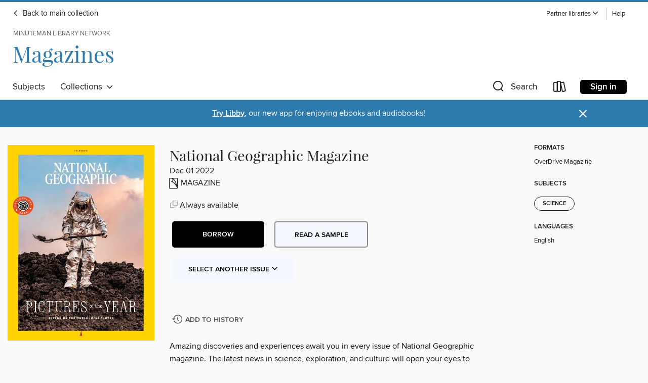

--- FILE ---
content_type: text/html; charset=utf-8
request_url: https://minuteman.overdrive.com/minuteman-weston/magazines/media/9426229
body_size: 107505
content:
<!DOCTYPE html>
<html lang="en" dir="ltr" class="no-js">
    <head>
        
    <link rel="canonical" href="/media/9426229" />
    <meta name="twitter:card" content="summary" />
    <meta name="twitter:title" property="og:title" content="National Geographic Magazine"/>
    <meta property="og:url" content="https://minuteman.overdrive.com/minuteman-weston/magazines/media/9426229"/>
    <meta name="twitter:description" property="og:description" content="Amazing discoveries and experiences await you in every issue of National Geographic magazine. The latest news in science, exploration, and culture will open your eyes to the world’s many wonders.THE VISUAL FIELD &amp;bull; SPECIAL ISSUE: PICTURES OF THE YEARCONTRIBUTORSFuel their curiosity with NAT GEO ..."/>
    <meta property="og:site_name" content="Minuteman Library Network" />
    <meta name="twitter:site" content="@OverDriveLibs" />
    <meta name="twitter:image" property="og:image" content="https://img3.od-cdn.com/ImageType-100/11052-1/{C8F25702-8E9C-490E-A2A2-451B08DDC6E2}IMG100.JPG"/>
    <meta property="og:locale" content="en" />
    <meta name="description" content="Learn more about National Geographic Magazine in the Minuteman Library Network digital collection."/>

        <meta http-equiv="X-UA-Compatible" content="IE=edge,chrome=1">
<meta name="viewport" content="width=device-width, initial-scale=1.0 user-scalable=1">





    
        
            
        
        
            
        

        <title>Magazines - National Geographic Magazine - Minuteman Library Network - OverDrive</title>
    


<link rel='shortcut icon' type='image/x-icon' href='https://lightning.od-cdn.com/static/img/favicon.bb86d660d3929b5c0c65389d6a8e8aba.ico' />


    
        <meta name="twitter:title" property="og:title" content="Minuteman Library Network"/>
        <meta name="twitter:description" property="og:description" content="Browse, borrow, and enjoy titles from the Minuteman Library Network digital collection."/>
        <meta name="twitter:image" property="og:image" content="https://thunder.cdn.overdrive.com/logo-resized/1758?1722604063"/>
        <meta property="og:url" content="/minuteman-weston/magazines/media/9426229"/>
        <meta name="twitter:card" content="summary" />
        <meta property="og:site_name" content="Minuteman Library Network" />
        <meta name="twitter:site" content="@OverDriveLibs" />
        <meta property="og:locale" content="en" />
        
    



        <link rel="stylesheet" type="text/css" href="https://lightning.od-cdn.com/static/vendor.bundle.min.5eabf64aeb625aca9acda7ccc8bb0256.css" onerror="cdnError(this)" />
        <link rel="stylesheet" type="text/css" href="https://lightning.od-cdn.com/static/app.bundle.min.0daacbc20b85e970d37a37fe3fc3b92b.css" onerror="cdnError(this)" />
        <link rel='shortcut icon' type='image/x-icon' href='https://lightning.od-cdn.com/static/img/favicon.bb86d660d3929b5c0c65389d6a8e8aba.ico' />

        
    <link rel="stylesheet" type="text/css" href="https://lightning.od-cdn.com/static/details.min.7d025fd20f5f8cb8c565a0579873c4f0.css" />

    <style>
        .sample-circle-icon {
            background:rgba(68,68,68, 0.8) !important;
        }
    </style>


        

<link rel="stylesheet" type="text/css" href="/assets/v3/css/45b2cd3100fbdebbdb6e3d5fa7e06ec7/colors.css?primary=%23444&primaryR=68&primaryG=68&primaryB=68&primaryFontColor=%23fff&secondary=%232d7aac&secondaryR=45&secondaryG=122&secondaryB=172&secondaryFontColor=%23fff&bannerIsSecondaryColor=false&defaultColor=%23222">

        <script>
    window.OverDrive = window.OverDrive || {};
    window.OverDrive.colors = {};
    window.OverDrive.colors.primary = "#444";
    window.OverDrive.colors.secondary = "#2d7aac";
    window.OverDrive.tenant = 410;
    window.OverDrive.libraryName = "Minuteman Library Network";
    window.OverDrive.advantageKey = "minuteman-weston";
    window.OverDrive.libraryKey = "minuteman-weston";
    window.OverDrive.accountIds = [-1,92];
    window.OverDrive.parentAccountKey = "minuteman";
    window.OverDrive.allFeatures = "";
    window.OverDrive.libraryConfigurations = {"autocomplete":{"enabled":true},"content-holds":{"enabled":true},"getACard":{"enabled":false},"backToMainCollectionLink":{"enabled":true},"promoteLibby":{"enabled":true},"switchToLibby":{"enabled":true},"disableOdAppAccess":{"enabled":true},"bannerIsSecondaryColor":{"enabled":false},"lexileScores":{"enabled":true},"atosLevels":{"enabled":true},"gradeLevels":{"enabled":true},"interestLevels":{"enabled":true},"readingHistory":{"enabled":true},"reciprocalLending":{"enabled":true},"OzoneAuthentication":{"enabled":true},"Notifications":{"enabled":true},"kindleFooter":{"enabled":true},"kindleNav":{"enabled":true},"kindleLoanFormatLimit":{"enabled":true},"kindleSearchOffer":{"enabled":true},"kindleLoanOffer":{"enabled":true},"sampleOnlyMode":{},"luckyDayMenuLink":{"enabled":false},"disableWishlist":{"enabled":false},"simplifiedNavigationBar":{"enabled":false},"geo-idc":{"enabled":false},"libby-footer-promo":{"enabled":false}};
    window.OverDrive.mediaItems = {"9426229":{"reserveId":"c8f25702-8e9c-490e-a2a2-451b08ddc6e2","subjects":[{"id":"1178","name":"Science"}],"bisacCodes":[],"bisac":[],"levels":[],"creators":[],"languages":[{"id":"en","name":"English"}],"isBundledChild":false,"ratings":{"maturityLevel":{"id":"generalcontent","name":"General content"},"naughtyScore":{"id":"GeneralContent","name":"General content"}},"constraints":{"isDisneyEulaRequired":false},"reviewCounts":{"premium":0,"publisherSupplier":0},"isAvailable":true,"isPreReleaseTitle":false,"estimatedReleaseDate":"2022-11-22T13:00:00Z","sample":{"href":"https://samples.overdrive.com/?crid=c8f25702-8e9c-490e-a2a2-451b08ddc6e2&.epub-sample.overdrive.com"},"publisher":{"id":"254987","name":"National Geographic Society"},"series":"National Geographic Magazine","description":"<p>Amazing discoveries and experiences await you in every issue of National Geographic magazine. The latest news in science, exploration, and culture will open your eyes to the world’s many wonders.<b><p>THE VISUAL FIELD</b> &bull; SPECIAL ISSUE: PICTURES OF THE YEAR<b><p>CONTRIBUTORS</b><b><p>Fuel their curiosity with NAT GEO KIDS</b><b><p>AN ISLAND ON FIRE, RAGING IN THE DARK</b><b><p>PICTURES OF THE YEAR</b> &bull; We sent our photographers around the globe to document our world and our times. In this special edition, we showcase their best photos and compelling stories.<b><p>WHERE IN THE WORLD</b> &bull; National Geographic photographers crisscrossed the globe this past year to capture glimpses of our shared human journey and the incredible planet we call home.<b><p>CERAMICS THAT BEND THE MIND</b><b><p>RESILIENCE IN THE DEEP</b><b><p>A YEAR IN PHOTOGRAPHY—ADDED UP</b><b><p>KILIII Y&#220;YAN</b> &bull; SURVIVAL SKILLS AND EMPATHY HELP THIS PHOTOGRAPHER THRIVE IN EXTREME ENVIRONMENTS AND DIVERSE CULTURES.<b><p>WORKING REMOTELY</b> &bull; OUR EDITORS QUIZZED PHOTOGRAPHERS ABOUT THEIR EXPERIENCES IN THE FIELD. HERE, SOME OF THEIR ANSWERS.<b><p>KING TUT’S ETERNAL MYSTIQUE</b><b><p>ENDURING MYSTERY SOLVED</b><b><p>THE NEXT RIDE TO THE MOON</b><b><p>ERIKA LARSEN</b> &bull; HER WORK EXPLORES THE BONDS CONNECTING CULTURES, PEOPLE, AND NATURE—IN THIS CASE, GENTLE MARINE SURVIVORS.<b><p>MANATEES IN DANGER</b><b><p>ON THE ROAD TO MORE ENERGY</b><b><p>A FULL SKY SHOW OVER 36 HOURS</b><b><p>MAKING THE CUT</b><b><p>BIG EATER, SMALL MENU</b><b><p>TREE THERAPY</b><b><p>GLACIER MATING RITUAL</b><b><p>YOUNG KOSOVO MOVES FORWARD</b><b><p>MAKING FUEL FROM THIN AIR</b><b><p>MAGICAL MISSION IN THE SKY</b><b><p>IN HYENA CLANS, FEMALES RULE</b><b><p>FIT FOR AN ELEPHANT</b><b><p>A COMMUNITY GRIEVES</b><b><p>UKRAINIAN REFUGEES SHARE THEIR STORIES</b><b><p>BRIGHT SPOTS IN CITY SKIES</b><b><p>IS AGE JUST A NUMBER? ASK THE BABOONS</b><b><p>AJI STYAWAN</b> &bull; ONE STORY HAS DOMINATED THIS PHOTOGRAPHER’S CAREER: FLOODING ON THE ISLAND WHERE HE LIVES.<b><p>SURGING AHEAD</b><b><p>A MOTH’S NIGHTMARE</b><b><p>STEWARDS OF THEIR LAND</b><b><p>KING OF THE TROPHIES</b><b><p>HERDS IN RETREAT</b><b><p>STILL POINT FOR A NATION</b><b><p>WAYNE LAWRENCE</b> &bull; ‘I THINK I’M SOMEHOW CHANGED BY EVERYTHING AND EVERYONE I PHOTOGRAPH.’<b><p>A FIERY LANDSCAPE AWAKENS</b><b><p>THE POWER OF COMMUNITY</b><b><p>GROWING A CRYSTAL TEMPLE</b><b><p>HUNTING SPECIMENS AND MEMORIES</b><b><p>GARDENER OF THE FOREST</b><b><p>LYNN JOHNSON</b> &bull; A STORY ON HUMAN TOUCH PUTS THIS VETERAN PHOTOGRAPHER IN A FAMILIAR ROLE : TRYING TO MAKE THE INVISIBLE VISIBLE.<b><p>NAVIGATING THE TANGLED WEB</b><b><p>PILGRIMS CROSS A CHANGING LANDSCAPE</b><b><p>FELLOW FORAGERS</b><b><p>ROAD TO THE FUTURE?</b><b><p>THE ICE NOURISHING AMAZONIA</b><b><p>THE COST OF COYOTES</b><b><p>MAKING HISTORY ON EVEREST</b><b><p>SAILING TOWARD ANSWERS</b><b><p>SEARCHING THE SEAS</b><b><p>BRAVING THE INFERNO</b><b><p>FOLLOWER FAVORITES</b><b><p>RAISING VOICES</b>","holdsCount":0,"isFastlane":false,"availabilityType":"always","isRecommendableToLibrary":true,"isOwned":true,"isHoldable":true,"isAdvantageFiltered":false,"visitorEligible":false,"juvenileEligible":false,"youngAdultEligible":false,"contentAccessLevels":0,"classifications":{},"type":{"id":"magazine","name":"Magazine"},"covers":{"cover150Wide":{"href":"https://img3.od-cdn.com/ImageType-150/11052-1/{C8F25702-8E9C-490E-A2A2-451B08DDC6E2}IMG150.JPG","height":200,"width":150,"primaryColor":{"hex":"#F8D700","rgb":{"red":248,"green":215,"blue":0}},"isPlaceholderImage":false},"cover300Wide":{"href":"https://img3.od-cdn.com/ImageType-400/11052-1/{C8F25702-8E9C-490E-A2A2-451B08DDC6E2}IMG400.JPG","height":400,"width":300,"primaryColor":{"hex":"#FFD302","rgb":{"red":255,"green":211,"blue":2}},"isPlaceholderImage":false},"cover510Wide":{"href":"https://img3.od-cdn.com/ImageType-100/11052-1/{C8F25702-8E9C-490E-A2A2-451B08DDC6E2}IMG100.JPG","height":680,"width":510,"primaryColor":{"hex":"#FFD302","rgb":{"red":255,"green":211,"blue":2}},"isPlaceholderImage":false}},"id":"9426229","firstCreatorId":0,"title":"National Geographic Magazine","sortTitle":"National Geographic Magazine","frequency":{"id":"6","name":"Monthly"},"pages":136,"parentMagazineTitleId":"5838492","edition":"Dec 01 2022","publishDateText":"Dec  1 2022  2:02AM","formats":[{"identifiers":[{"type":"PublisherCatalogNumber","value":"2820-548973"}],"rights":[],"onSaleDateUtc":"2022-11-22T13:00:00+00:00","hasAudioSynchronizedText":false,"isBundleParent":false,"bundledContent":[],"sample":{"href":"https://samples.overdrive.com/?crid=c8f25702-8e9c-490e-a2a2-451b08ddc6e2&.epub-sample.overdrive.com"},"fulfillmentType":"bifocal","id":"magazine-overdrive","name":"OverDrive Magazine"}],"publisherAccount":{"id":"43284","name":"OverDrive Magazines"},"sampleIsODR":false,"recentIssues":{"items":[{"reserveId":"b91327b8-a31a-4d87-a875-9e9da39281be","subjects":[{"id":"1178","name":"Science"}],"bisacCodes":[],"bisac":[],"levels":[],"creators":[],"languages":[{"id":"en","name":"English"}],"isBundledChild":false,"ratings":{"maturityLevel":{"id":"generalcontent","name":"General content"},"naughtyScore":{"id":"GeneralContent","name":"General content"}},"constraints":{"isDisneyEulaRequired":false},"reviewCounts":{"premium":0,"publisherSupplier":0},"isAvailable":true,"isPreReleaseTitle":false,"estimatedReleaseDate":"2025-12-23T10:00:00Z","sample":{"href":"https://samples.overdrive.com/?crid=b91327b8-a31a-4d87-a875-9e9da39281be&.epub-sample.overdrive.com"},"publisher":{"id":"254987","name":"National Geographic Society"},"series":"National Geographic Magazine","description":"<p>The latest news in science, exploration, and culture will open your eyes to the world’s many wonders. Get a National Geographic digital magazine subscription today and experience the same high-quality articles and breathtaking photography contained in the print edit.<b><p>FROM the EDITOR</b><b><p>FROM the NATIONAL GEOGRAPHIC SOCIETY CEO</b><b><p>OUR WORLD</b> &bull; BEHIND THE SCENES WITH NATIONAL GEOGRAPHIC<b><p>IN FOCUS</b> &bull; JUST IN FROM OUR PHOTOGRAPHERS<b><p>ALPHA FEMALES REIGN SUPREME IN MEERKAT WORLD</b> &bull; As a corner of Africa heats up, new research shows how the future of the species rests with powerful matriarchs making tough choices for survival.<b><p>HOW ALPHA FEMALES RULE</b> &bull; A dominant female meerkat often leads the family, but in larger groups, her subordinates do the bulk of the work: babysitting her pups, maintaining burrows, and protecting the family against predators and rival meerkats.<b><p>What Should I Do With THIS ANCIENT MAYA POT?</b> &bull; When a relative died, I was given an extraordinary artifact—and a head-spinning journey down a 25-year ethical rabbit hole.<b><p>‘THERE IS NO GOING BACK’</b> &bull; A year after historic fires scorched some 60 square miles of Los Angeles and displaced 100,000 people, many of the survivors are adjusting to a new kind of normal while holding on to what they found—in their homes and in themselves—after the flames had passed.<b><p>‘YOU CAN TURN A CRISIS INTO AN OPPORTUNITY’</b> &bull; With more places than ever grappling with storms, floods, fires, and other natural disasters, a new cadre of specialists around the world is looking for smart opportunities amid the destruction.<b><p>Building Back Better</b><b><p>Hiding Resilience in Plain Sight</b><b><p>Rethinking Regional Defenses</b><b><p>Creating a New Standard</b><b><p>ELEPHANTS Talk With Their TRUNKS</b> &bull; A new study shows that they exhibit communication traits once thought unique to primates.<b><p>HOW TO BUILD THE PERFECT HIKE</b> &bull; Around the world, trail designers are quietly employing surprising techniques to engineer awe. You’ve probably felt it without even knowing why. Inside the creative science that’s transforming your time outside.<b><p>THE NEW RULES OF TRAILBUILDING</b> &bull; Professional trailbuilders deploy their knowledge of psychology, geography, and geology to lead hikers on an immersive, ecologically friendly journey. Their best routes feel as if they are part of the landscape.<b><p>HIT THE TRAIL</b> &bull; Over nearly 30 years, Jed Talbot has worked on some of the finest hiking paths in the world. These are some of his favorites.<b><p>The Industrial WASTE SITE THAT GLITTERS Like a GLACIER</b> &bull; In northwest India, a field full of marble debris has an otherworldly allure.<b><p>DECODING THE LOST SCRIPTS OF THE ANCIENT WORLD</b> &bull; Across the globe, a race is under way to crack some of the last mysterious forms of writing that have never been translated. Here’s how new technology and fresh breakthroughs might help scholars solve the world’s most vexing puzzles and rewrite history.<b><p>LANDS OF FORGOTTEN WRITING</b> &bull; Around a dozen dead writing systems remain a mystery today. Philologists, who specialize in written language, are actively working to decipher these five scripts.<b><p>BRINGING DEAD WORDS TO LIFE</b><b><p>THE COMPASS THAT WORKS Where Compasses Don’t</b>","holdsCount":0,"isFastlane":false,"availabilityType":"always","isRecommendableToLibrary":true,"isOwned":true,"isHoldable":true,"isAdvantageFiltered":false,"visitorEligible":false,"juvenileEligible":false,"youngAdultEligible":false,"contentAccessLevels":0,"classifications":{},"type":{"id":"magazine","name":"Magazine"},"covers":{"cover150Wide":{"href":"https://img2.od-cdn.com/ImageType-150/11052-1/{B91327B8-A31A-4D87-A875-9E9DA39281BE}IMG150.JPG","height":200,"width":150,"primaryColor":{"hex":"#FFD302","rgb":{"red":255,"green":211,"blue":2}},"isPlaceholderImage":false},"cover300Wide":{"href":"https://img1.od-cdn.com/ImageType-400/11052-1/{B91327B8-A31A-4D87-A875-9E9DA39281BE}IMG400.JPG","height":400,"width":300,"primaryColor":{"hex":"#FFD302","rgb":{"red":255,"green":211,"blue":2}},"isPlaceholderImage":false},"cover510Wide":{"href":"https://img1.od-cdn.com/ImageType-100/11052-1/{B91327B8-A31A-4D87-A875-9E9DA39281BE}IMG100.JPG","height":680,"width":510,"primaryColor":{"hex":"#FFD302","rgb":{"red":255,"green":211,"blue":2}},"isPlaceholderImage":false}},"id":"12692660","firstCreatorId":0,"title":"National Geographic Magazine","sortTitle":"National Geographic Magazine","frequency":{"id":"6","name":"Monthly"},"pages":128,"parentMagazineTitleId":"5838492","edition":"Jan 01 2026","publishDateText":"Jan  1 2026  5:41AM","formats":[{"identifiers":[{"type":"PublisherCatalogNumber","value":"2820-722051"}],"rights":[],"onSaleDateUtc":"2025-12-23T10:00:00+00:00","hasAudioSynchronizedText":false,"isBundleParent":false,"bundledContent":[],"sample":{"href":"https://samples.overdrive.com/?crid=b91327b8-a31a-4d87-a875-9e9da39281be&.epub-sample.overdrive.com"},"fulfillmentType":"bifocal","id":"magazine-overdrive","name":"OverDrive Magazine"}],"publisherAccount":{"id":"43284","name":"OverDrive Magazines"}},{"reserveId":"e7bb40da-887d-4ab2-876b-322c13e69663","subjects":[{"id":"1178","name":"Science"}],"bisacCodes":[],"bisac":[],"levels":[],"creators":[],"languages":[{"id":"en","name":"English"}],"isBundledChild":false,"ratings":{"maturityLevel":{"id":"generalcontent","name":"General content"},"naughtyScore":{"id":"GeneralContent","name":"General content"}},"constraints":{"isDisneyEulaRequired":false},"reviewCounts":{"premium":0,"publisherSupplier":0},"isAvailable":true,"isPreReleaseTitle":false,"estimatedReleaseDate":"2025-11-25T10:00:00Z","sample":{"href":"https://samples.overdrive.com/?crid=e7bb40da-887d-4ab2-876b-322c13e69663&.epub-sample.overdrive.com"},"publisher":{"id":"254987","name":"National Geographic Society"},"series":"National Geographic Magazine","description":"<p>The latest news in science, exploration, and culture will open your eyes to the world’s many wonders. Get a National Geographic digital magazine subscription today and experience the same high-quality articles and breathtaking photography contained in the print edit.<b><p>FROM the EDITOR</b><b><p>IN FOCUS</b> &bull; JUST IN FROM OUR PHOTOGRAPHERS<b><p>NATIONAL GEOGRAPHIC EXPLORERS</b> &bull; These contributors have received funding from the National Geographic Society, which is committed to illuminating and protecting the wonder of our world. Learn more about the Society’s support of Explorers at natgeo.com/impact.<b><p>Rethinking How the Egyptians Built the Pyramids</b> &bull; A lost diary and a hidden waterway are offering a surprising new origin story for Giza’s ancient wonders<b><p>Nothing has captured our imagination quite like the Pyramids of Giza.</b><b><p>Clues From an Ancient Text</b><b><p>A Lost River Revealed</b><b><p>An Eyewitness Account</b><b><p>CONSTRUCTION OF THE KHUFU PYRAMID</b><b><p>The Mystery That (Still) Endures</b><b><p>Saving Stories&#160;TRAPPED IN ICE</b> &bull; Can the historical information locked away in polar ice sheets be retrieved before it all melts?<b><p>PICTURES OF THE YEAR 2025</b> &bull; From thousands of images made by our photographers all around the world, we present the ones that moved and inspired us most.<b><p>GRAND GREEN AMBITIONS</b><b><p>DINNER ON ICE</b><b><p>A DAY’S WORTH OF DRAMA</b><b><p>TRADITIONS ON THE BRINK</b><b><p>TRACKING TROUBLE to the ENDS OF THE EARTH</b> &bull; Climate change is speeding the spread of global pathogens. To understand how diseases move, ecologist Jane Younger is studying animals on the planet’s most remote continent.<b><p>THE FUTURE OF YOUR MEMORY</b><b><p>ARE WE REACHING&#160;PHOTO OVERLOAD?</b> &bull; Taking thousands of easy-to-access pictures means never losing a moment—but it’s also complicating how our minds shape our memories.<b><p>HOW AI IS UNLOCKING&#160;THE MYSTERIES OF MEMORY</b> &bull; We’re flooded by images: Instagram pics, fine art, ads, magazine photos, and more. Why do we remember some and not others? One AI model seems to understand what we don’t.<b><p>WHY&#160;LEARNING TO FORGET IS AN UNDERRATED SKILL</b> &bull; There are plenty of memories we can do without, and science suggests that letting them go is critical to our well-being. Here’s how great forgetters train to keep their minds uncluttered.<b><p>THE OVERLOOKED SCIENCE OF SENSE MEMORY</b> &bull; One whiff of a familiar scent from childhood and you can feel the link between your senses and memory. And with a little conscious focus during big moments, you can reverse-engineer that connection to strengthen a memory for later.<b><p>A POWERFUL&#160;MEMORY TRICK THAT WORKED FOR THE ANCIENTS</b> &bull; Need to remember your grocery list? Or a few hundred digits of pi? Put them in a “memory palace.”<b><p>WHY YOUR MEMORIES WILL SHAPE YOUR FUTURE</b> &bull; A Harvard cognitive psychologist explains how the act of remembering is indelibly linked to how we imagine what comes next.<b><p>The Oldest Known&#160;CITY MAP IS STARTLINGLY PRECISE</b> &bull; It took decades for archaeologists to realize this 3,500-year-old tablet depicts an ancient city at scale. But how did its creators pull that off?<b><p>JANE GOODALL 1934–2025</b> &bull; Few figures in the history of conservation did more to change our understanding of the natural world. With her passing this year, we celebrate Jane Goodall’s remarkable life and work with images from the National Geographic archives, including some that have never before been published.<b><p>NEW from NATIONAL GEOGRAPHIC</b>","holdsCount":0,"isFastlane":false,"availabilityType":"always","isRecommendableToLibrary":true,"isOwned":true,"isHoldable":true,"isAdvantageFiltered":false,"visitorEligible":false,"juvenileEligible":false,"youngAdultEligible":false,"contentAccessLevels":0,"classifications":{},"type":{"id":"magazine","name":"Magazine"},"covers":{"cover150Wide":{"href":"https://img3.od-cdn.com/ImageType-150/11052-1/{E7BB40DA-887D-4AB2-876B-322C13E69663}IMG150.JPG","height":200,"width":150,"primaryColor":{"hex":"#FDD400","rgb":{"red":253,"green":212,"blue":0}},"isPlaceholderImage":false},"cover300Wide":{"href":"https://img1.od-cdn.com/ImageType-400/11052-1/{E7BB40DA-887D-4AB2-876B-322C13E69663}IMG400.JPG","height":400,"width":300,"primaryColor":{"hex":"#FFD302","rgb":{"red":255,"green":211,"blue":2}},"isPlaceholderImage":false},"cover510Wide":{"href":"https://img3.od-cdn.com/ImageType-100/11052-1/{E7BB40DA-887D-4AB2-876B-322C13E69663}IMG100.JPG","height":680,"width":510,"primaryColor":{"hex":"#FFD302","rgb":{"red":255,"green":211,"blue":2}},"isPlaceholderImage":false}},"id":"12594247","firstCreatorId":0,"title":"National Geographic Magazine","sortTitle":"National Geographic Magazine","frequency":{"id":"6","name":"Monthly"},"pages":136,"parentMagazineTitleId":"5838492","edition":"Dec 01 2025","publishDateText":"Dec  1 2025  1:58PM","formats":[{"identifiers":[{"type":"PublisherCatalogNumber","value":"2820-670754"}],"rights":[],"onSaleDateUtc":"2025-11-25T10:00:00+00:00","hasAudioSynchronizedText":false,"isBundleParent":false,"bundledContent":[],"sample":{"href":"https://samples.overdrive.com/?crid=e7bb40da-887d-4ab2-876b-322c13e69663&.epub-sample.overdrive.com"},"fulfillmentType":"bifocal","id":"magazine-overdrive","name":"OverDrive Magazine"}],"publisherAccount":{"id":"43284","name":"OverDrive Magazines"}},{"reserveId":"1ab06923-3f7c-4e97-8e20-38b2f84b570b","subjects":[{"id":"1178","name":"Science"}],"bisacCodes":[],"bisac":[],"levels":[],"creators":[],"languages":[{"id":"en","name":"English"}],"isBundledChild":false,"ratings":{"maturityLevel":{"id":"generalcontent","name":"General content"},"naughtyScore":{"id":"GeneralContent","name":"General content"}},"constraints":{"isDisneyEulaRequired":false},"reviewCounts":{"premium":0,"publisherSupplier":0},"isAvailable":true,"isPreReleaseTitle":false,"estimatedReleaseDate":"2025-10-28T10:00:00Z","sample":{"href":"https://samples.overdrive.com/?crid=1ab06923-3f7c-4e97-8e20-38b2f84b570b&.epub-sample.overdrive.com"},"publisher":{"id":"254987","name":"National Geographic Society"},"series":"National Geographic Magazine","description":"<p>The latest news in science, exploration, and culture will open your eyes to the world’s many wonders. Get a National Geographic digital magazine subscription today and experience the same high-quality articles and breathtaking photography contained in the print edit.<b><p>FROM the EDITOR</b><b><p>IN FOCUS</b> &bull; JUST IN FROM OUR PHOTOGRAPHERS<b><p>CONTRIBUTORS</b><b><p>INSIDE THE COLOSSAL QUEST FOR LIMITLESS ENERGY</b> &bull; Around the world, the race is on to harness the near-infinite power of nuclear fusion. In a small town in the south of France, a scientific megaproject of extraordinary dimension is inching closer to solving our global energy needs forever—by building a star on Earth.<b><p>HOW NUCLEAR FUSION WORKS</b> &bull; Nuclear fusion holds the promise of nearly limitless emission-free energy. The catch: figuring out how to create and then harness the power of a star here on Earth, which requires temperatures of at least 270 million degrees Fahrenheit. When fully operational, ITER could very well provide a template for producing the fuel of the future.<b><p>THE RACE FOR FUSION</b> &bull; ITER is by far the largest nuclear fusion endeavor, but it is by no means the only one. Government facilities like those at the Max Planck Institute and the Lawrence Livermore National Laboratory, as well as private companies like Zap Energy and TAE Technologies, are testing different methods to achieve fusion. Over the past four years, funding for the private industry has nearly quadrupled.<b><p>At Work in THE WORLD’S DEADLIEST GARDEN</b> &bull; Hemlock, hogweed, and hazmat suits. What it takes to tend to over a hundred plants that could kill you.<b><p>A SHERPA’S STEEPEST CLIMB</b> &bull; Last year, at age 18, Nima Rinji Sherpa became the youngest climber to summit the world’s 14 tallest peaks. His next challenge is even trickier: overcoming the conceptions of what roles Sherpas play within the industry—and how pro climbers are anointed.<b><p>WHAT IT TAKES TO BE A PRO MOUNTAINEER IN 2025</b> &bull; Getting paid to climb isn’t as straightforward as it used to be. Today’s aspiring pros need to be as savvy at branding as they are on the mountain. From his catchy slogan of #sherpa-power to tactical collaborations with established names in the mountaineering and conservation world, Nima Rinji Sherpa is working to score the digital clout necessary for success.<b><p>A HISTORY OF HIGH-ALTITUDE GRIT</b> &bull; The Sherpa people are an ethnic group that have lived in the Himalaya for thousands of years. Historically, they’ve made a living as traders, herders, and farmers. In the early 1900s, when Westerners started coming to attempt the world’s highest peaks, many Sherpas found that they were well suited for the hard work of supporting the explorers on these expeditions, mostly via carrying loads of gear. Though dangerous, the job paid far more than they could earn doing almost anything else. Today Sherpas are the backbone of a multimillion-dollar industry centered on Mount Everest, which draws hundreds of international climbers every year. While foreign climbers garner most of the attention on the peak, Sherpas have long been the ones making history.<b><p>Seeing Life Through a&#160;BUG’S EYES</b> &bull; A Japanese photographer hacked his camera—and revealed a strange and curious scene right underfoot.<b><p>UNDERSTANDING THE RISE OF ADULT ADHD</b> &bull; Millions of grown-ups are now being diagnosed with what was once thought to be a childhood condition: attention deficit hyperactivity disorder. What did health-care providers miss? And how do you know if you’re affected?<b><p>What Makes Adult ADHD Different</b> &bull; Researchers are taking a fresh look at why symptoms of the disorder seem to shift as we get older—and what that means for people already coping with a world of distractions.<b><p>How to Determine if You’re at Risk</b> &bull; Scientists are mapping the characteristics that adults with ADHD share—and finding new coping...","holdsCount":0,"isFastlane":false,"availabilityType":"always","isRecommendableToLibrary":true,"isOwned":true,"isHoldable":true,"isAdvantageFiltered":false,"visitorEligible":false,"juvenileEligible":false,"youngAdultEligible":false,"contentAccessLevels":0,"classifications":{},"type":{"id":"magazine","name":"Magazine"},"covers":{"cover150Wide":{"href":"https://img3.od-cdn.com/ImageType-150/11052-1/{1AB06923-3F7C-4E97-8E20-38B2F84B570B}IMG150.JPG","height":200,"width":150,"primaryColor":{"hex":"#FDD400","rgb":{"red":253,"green":212,"blue":0}},"isPlaceholderImage":false},"cover300Wide":{"href":"https://img2.od-cdn.com/ImageType-400/11052-1/{1AB06923-3F7C-4E97-8E20-38B2F84B570B}IMG400.JPG","height":400,"width":300,"primaryColor":{"hex":"#FFD302","rgb":{"red":255,"green":211,"blue":2}},"isPlaceholderImage":false},"cover510Wide":{"href":"https://img3.od-cdn.com/ImageType-100/11052-1/{1AB06923-3F7C-4E97-8E20-38B2F84B570B}IMG100.JPG","height":680,"width":510,"primaryColor":{"hex":"#FFD302","rgb":{"red":255,"green":211,"blue":2}},"isPlaceholderImage":false}},"id":"12499052","firstCreatorId":0,"title":"National Geographic Magazine","sortTitle":"National Geographic Magazine","frequency":{"id":"6","name":"Monthly"},"pages":138,"parentMagazineTitleId":"5838492","edition":"Nov 01 2025","publishDateText":"Nov  1 2025  9:18AM","formats":[{"identifiers":[{"type":"PublisherCatalogNumber","value":"2820-670753"}],"rights":[],"onSaleDateUtc":"2025-10-28T10:00:00+00:00","hasAudioSynchronizedText":false,"isBundleParent":false,"bundledContent":[],"sample":{"href":"https://samples.overdrive.com/?crid=1ab06923-3f7c-4e97-8e20-38b2f84b570b&.epub-sample.overdrive.com"},"fulfillmentType":"bifocal","id":"magazine-overdrive","name":"OverDrive Magazine"}],"publisherAccount":{"id":"43284","name":"OverDrive Magazines"}},{"reserveId":"ac409481-c5ab-4351-a35b-d7be5a61d052","subjects":[{"id":"1178","name":"Science"}],"bisacCodes":[],"bisac":[],"levels":[],"creators":[],"languages":[{"id":"en","name":"English"}],"isBundledChild":false,"ratings":{"maturityLevel":{"id":"generalcontent","name":"General content"},"naughtyScore":{"id":"GeneralContent","name":"General content"}},"constraints":{"isDisneyEulaRequired":false},"reviewCounts":{"premium":0,"publisherSupplier":0},"isAvailable":true,"isPreReleaseTitle":false,"estimatedReleaseDate":"2025-09-23T10:00:00Z","sample":{"href":"https://samples.overdrive.com/?crid=ac409481-c5ab-4351-a35b-d7be5a61d052&.epub-sample.overdrive.com"},"publisher":{"id":"254987","name":"National Geographic Society"},"series":"National Geographic Magazine","description":"<p>The latest news in science, exploration, and culture will open your eyes to the world’s many wonders. Get a National Geographic digital magazine subscription today and experience the same high-quality articles and breathtaking photography contained in the print edit.<b><p>FROM the EDITOR</b><b><p>IN FOCUS</b> &bull; JUST IN FROM OUR PHOTOGRAPHERS<b><p>DISCOVER THE WILD BEAUTY OF MAINE</b> &bull; For National Geographic photographer Pete Muller, Maine offers more than scenic beauty—it represents clarity, connection, and resilience. On a journey through two of the state’s most rugged regions—DownEast and the Blue Hill Peninsula—Muller explored the intimate relationships between people and places along the coast.<b><p>CONTRIBUTORS</b><b><p>THE CURIOUS CASE OF THE&#160;TIGERS WHO CHANGED THEIR STRIPES</b> &bull; A century ago, India’s tigers were on the brink of extinction. Slowly, their numbers have rebounded. But that ecological success has prompted a dire new problem—and a race to save many of them from genetic collapse.<b><p>Bringing Tigers Together</b><b><p>Can we SAVE the ORBITING TREASURES of the SPACE RACE?</b> &bull; As human-made objects proliferate in space, a coalition of scientists and historians have floated retrieving some of the most important.<b><p>OLDER BETTER FASTER STRONGER</b><b><p>HOW TO AGE LIKE AN ATHLETE</b> &bull; An increasing body of research is telling us that staying active as we age provides extraordinary health benefits. These over-50 champs offer proof of what we gain by being athletes later in our lives.<b><p>A GAME PLAN FOR&#160;FIGHTING FATHER TIME</b> &bull; Five research-backed, peer-reviewed ways to start extending your health span now—no matter how old you are.<b><p>‘I WANT TO LIVE TO BE 100’</b> &bull; These iconic athletes were the greatest of all time at what they did, so who better to ask about getting the most out of our bodies as we age? We came in search of wisdom, but they gave us something even better: motivation.<b><p>How an AMERICAN ICON Helped Save EGYPT’S ANCIENT TEMPLES</b> &bull; Sixty-five years ago, the temples of Abu Simbel were destined to disappear beneath the murky waters of a new dam. Then Jackie Kennedy got involved.<b><p>THE WORLD’S TALLEST&#160;MOUNTAIN?</b> &bull; A new approach to how we measure mountains is reigniting some longsimmering debates—and perhaps creating a new pecking order for the planet’s most impressive peaks.<b><p>HAVE WE BEEN&#160;MEASURING MOUNTAINS ALL WRONG?</b> &bull; The process isn’t as simple as it might seem. Sure, the summit of Everest is indisputably Earth’s highest point above sea level. But what’s so special about sea level? Measure a mountain in other ways—there are plenty to choose from, including the newly devised metric of jut—and you’ll find a whole range of candidates for the title of loftiest peak. Turns out there’s room at the top.<b><p>HOW THE GIANTS STACK UP</b> &bull; Each of these mountains—shown to scale with one another, with respect to elevation above sea level—might make a plausible claim to being the world’s tallest. It all depends on what you’re measuring and where you begin.<b><p>WHY ANNAPURNA RISES ABOVE</b> &bull; The high point of the multipeaked Annapurna massif, in the Himalaya of Nepal, is the summit known as An the world’s 10th tallest above sea level. But the subpeak known as Annapurna I, Fang has the planet’s highest jut, a number that factors in both height and steepness to gauge how impressively a mountain rises above its surroundings. A few key points help explain the newly invented metric.<b><p>ICE HOCKEY is&#160;FLOURISHING in… NAIROBI</b> &bull; There’s only one rink in the country—and it’s tiny—but the Kenya Ice Lions have their sights set on the Olympics.<b><p>WHAT WE GET WRONG About the World’s&#160;MOST MALIGNED MAP</b> &bull; The Mercator projection wildly distorts the globe. But that’s what makes it useful. Maps based on it are used daily by millions of people.<b><p>OUR PLANET FROM ABOVE...","holdsCount":0,"isFastlane":false,"availabilityType":"always","isRecommendableToLibrary":true,"isOwned":true,"isHoldable":true,"isAdvantageFiltered":false,"visitorEligible":false,"juvenileEligible":false,"youngAdultEligible":false,"contentAccessLevels":0,"classifications":{},"type":{"id":"magazine","name":"Magazine"},"covers":{"cover150Wide":{"href":"https://img1.od-cdn.com/ImageType-150/11052-1/{AC409481-C5AB-4351-A35B-D7BE5A61D052}IMG150.JPG","height":200,"width":150,"primaryColor":{"hex":"#FAD600","rgb":{"red":250,"green":214,"blue":0}},"isPlaceholderImage":false},"cover300Wide":{"href":"https://img2.od-cdn.com/ImageType-400/11052-1/{AC409481-C5AB-4351-A35B-D7BE5A61D052}IMG400.JPG","height":400,"width":300,"primaryColor":{"hex":"#FFD302","rgb":{"red":255,"green":211,"blue":2}},"isPlaceholderImage":false},"cover510Wide":{"href":"https://img3.od-cdn.com/ImageType-100/11052-1/{AC409481-C5AB-4351-A35B-D7BE5A61D052}IMG100.JPG","height":680,"width":510,"primaryColor":{"hex":"#FFD302","rgb":{"red":255,"green":211,"blue":2}},"isPlaceholderImage":false}},"id":"12347679","firstCreatorId":0,"title":"National Geographic Magazine","sortTitle":"National Geographic Magazine","frequency":{"id":"6","name":"Monthly"},"pages":134,"parentMagazineTitleId":"5838492","edition":"Oct 01 2025","publishDateText":"Oct  1 2025  3:30AM","formats":[{"identifiers":[{"type":"PublisherCatalogNumber","value":"2820-670752"}],"rights":[],"onSaleDateUtc":"2025-09-23T10:00:00+00:00","hasAudioSynchronizedText":false,"isBundleParent":false,"bundledContent":[],"sample":{"href":"https://samples.overdrive.com/?crid=ac409481-c5ab-4351-a35b-d7be5a61d052&.epub-sample.overdrive.com"},"fulfillmentType":"bifocal","id":"magazine-overdrive","name":"OverDrive Magazine"}],"publisherAccount":{"id":"43284","name":"OverDrive Magazines"}},{"reserveId":"674e1e8b-2ffd-4a2d-90cf-a4d360bfd2a9","subjects":[{"id":"1178","name":"Science"}],"bisacCodes":[],"bisac":[],"levels":[],"creators":[],"languages":[{"id":"en","name":"English"}],"isBundledChild":false,"ratings":{"maturityLevel":{"id":"generalcontent","name":"General content"},"naughtyScore":{"id":"GeneralContent","name":"General content"}},"constraints":{"isDisneyEulaRequired":false},"reviewCounts":{"premium":0,"publisherSupplier":0},"isAvailable":true,"isPreReleaseTitle":false,"estimatedReleaseDate":"2025-08-26T10:00:00Z","sample":{"href":"https://samples.overdrive.com/?crid=674e1e8b-2ffd-4a2d-90cf-a4d360bfd2a9&.epub-sample.overdrive.com"},"publisher":{"id":"254987","name":"National Geographic Society"},"series":"National Geographic Magazine","description":"<p>The latest news in science, exploration, and culture will open your eyes to the world’s many wonders. Get a National Geographic digital magazine subscription today and experience the same high-quality articles and breathtaking photography contained in the print edit.<b><p>FROM the EDITOR</b><b><p>IN FOCUS</b> &bull; JUST IN FROM OUR PHOTOGRAPHERS<b><p>CONTRIBUTORS</b><b><p>RESURRECTING THE LOST TORTOISES OF THE GAL&#193;PAGOS</b> &bull; They enthralled sailors. They inspired Darwin. Then, by the mid-19th century, the iconic Floreana tortoises were gone. Here’s how a group of persistent scientists unlocked the secrets to bringing them back.<b><p>AFTER CENTURIES OF DECLINE, HOPE ON THE ISLANDS</b> &bull; Human exploitation of the Galápagos giant tortoise led to a sharp decrease in all species, three of which became extinct. Decades of conservation efforts, such as captive breeding and control of invasive animals, reversed the population falloff.<b><p>Reviving Giants</b> &bull; Galápagos giant tortoises adapted to their isolated habitats and evolved into 15 species, varying in size and shell shape. After human activity decimated the iconic creatures, conservationists worked to repopulate these keystone species. Hybrids with Floreana genes will soon be the first tortoises to return to Floreana Island, where they have long been extinct.<b><p>The&#160;DAREDEVILS Who Keep Lagos MOVING</b> &bull; In the Nigerian metropolis, motorcycle taxi drivers contend with harassment, chaotic streets, and gnarly accidents. But without them, the city of 20 million would grind to a halt.<b><p>THE POTENT PROMISES (AND PERILS) OF MODERN CANNABIS</b> &bull; These days pot is more popular and more powerful than ever before. And it’s being used and studied in ways that are prompting fresh and surprising discoveries. Here we tackle some of the most critical questions being raised by today’s stronger, stranger, ever more accessible weed.<b><p>HOW CANNABIS CHEMISTS ENGINEER A SUPERIOR HIGH</b> &bull; Enterprising weed scientists are remixing marijuana into startlingly powerful concentrates, leading consumers into heady new realms where buds can’t take them.<b><p>A NEW TOOL IN THE FIGHT AGAINST CHRONIC PAIN?</b> &bull; For decades, scientists have sought a nonaddictive means of treating people in ongoing agony. Now cannabis is inspiring a safer way forward.<b><p>THE MYSTERY OF WEED SICKNESS</b> &bull; Strong new strains and forms of cannabis are linked to a set of symptoms that have doctors puzzled—and diagnoses of the strange syndrome are on the rise.<b><p>Europe’s WILY WANDERER</b> &bull; Savvy and opportunistic, the golden jackal is one of the most successful carnivores of the modern era.<b><p>How do you SAVE the&#160;EVERGLADES from TENS OF THOUSANDS of ROGUE SNAKES?</b> &bull; In Florida, non-native pythons pose a huge habitat threat. Shrewd fashion designers are offering a novel solution.<b><p>THE GREAT MOON RUSH</b> &bull; As NASA prepares to return explorers to the moon, big plans are already taking shape to develop this virtually untouched realm to suit human needs. Here’s what the lunar surface could become if we’re lucky. And what it might turn into if we’re not.<b><p>HOW TO START BUILDING ON THE MOON</b> &bull; The next several decades will stand out as unlike any others in the moon’s 4.5 billionyear history. If all goes to plan, the moon will become an outpost, perhaps with a bit of the feel of a 1950s sci-fi show crossed with the industrial outskirts of Newark Airport. By 2080, there could be a thriving lunar economy supporting game-changing science. But to build it, scientists and engineers will need to start small, and take three milestone steps.<b><p>What&#160;KATRINA TAUGHT US</b> &bull; Two decades after the hurricane devastated New Orleans, $14 billion has been spent on an elaborate coastal defense system. Will it be enough to stop the next megastorm?<b><p>PROTECTING A VULNERABLE COAST</b> &bull; Informed by the catastrophe of...","holdsCount":0,"isFastlane":false,"availabilityType":"always","isRecommendableToLibrary":true,"isOwned":true,"isHoldable":true,"isAdvantageFiltered":false,"visitorEligible":false,"juvenileEligible":false,"youngAdultEligible":false,"contentAccessLevels":0,"classifications":{},"type":{"id":"magazine","name":"Magazine"},"covers":{"cover150Wide":{"href":"https://img3.od-cdn.com/ImageType-150/11052-1/{674E1E8B-2FFD-4A2D-90CF-A4D360BFD2A9}IMG150.JPG","height":200,"width":150,"primaryColor":{"hex":"#FCD500","rgb":{"red":252,"green":213,"blue":0}},"isPlaceholderImage":false},"cover300Wide":{"href":"https://img1.od-cdn.com/ImageType-400/11052-1/{674E1E8B-2FFD-4A2D-90CF-A4D360BFD2A9}IMG400.JPG","height":400,"width":300,"primaryColor":{"hex":"#FFD302","rgb":{"red":255,"green":211,"blue":2}},"isPlaceholderImage":false},"cover510Wide":{"href":"https://img1.od-cdn.com/ImageType-100/11052-1/{674E1E8B-2FFD-4A2D-90CF-A4D360BFD2A9}IMG100.JPG","height":680,"width":510,"primaryColor":{"hex":"#FFD302","rgb":{"red":255,"green":211,"blue":2}},"isPlaceholderImage":false}},"id":"12236058","firstCreatorId":0,"title":"National Geographic Magazine","sortTitle":"National Geographic Magazine","frequency":{"id":"6","name":"Monthly"},"pages":136,"parentMagazineTitleId":"5838492","edition":"Sep 01 2025","publishDate":"2025-09-01T00:00:00Z","publishDateText":"Sep  1 2025 10:47AM","formats":[{"identifiers":[{"type":"PublisherCatalogNumber","value":"2820-670751"}],"rights":[],"onSaleDateUtc":"2025-08-26T10:00:00+00:00","hasAudioSynchronizedText":false,"isBundleParent":false,"bundledContent":[],"sample":{"href":"https://samples.overdrive.com/?crid=674e1e8b-2ffd-4a2d-90cf-a4d360bfd2a9&.epub-sample.overdrive.com"},"fulfillmentType":"bifocal","id":"magazine-overdrive","name":"OverDrive Magazine"}],"publisherAccount":{"id":"43284","name":"OverDrive Magazines"}},{"reserveId":"75a18cdd-fb4a-43ca-9c25-cf543ba28e09","subjects":[{"id":"1178","name":"Science"}],"bisacCodes":[],"bisac":[],"levels":[],"creators":[],"languages":[{"id":"en","name":"English"}],"isBundledChild":false,"ratings":{"maturityLevel":{"id":"generalcontent","name":"General content"},"naughtyScore":{"id":"GeneralContent","name":"General content"}},"constraints":{"isDisneyEulaRequired":false},"reviewCounts":{"premium":0,"publisherSupplier":0},"isAvailable":true,"isPreReleaseTitle":false,"estimatedReleaseDate":"2025-07-22T10:00:00Z","sample":{"href":"https://samples.overdrive.com/?crid=75a18cdd-fb4a-43ca-9c25-cf543ba28e09&.epub-sample.overdrive.com"},"publisher":{"id":"254987","name":"National Geographic Society"},"series":"National Geographic Magazine","description":"<p>The latest news in science, exploration, and culture will open your eyes to the world’s many wonders. Get a National Geographic digital magazine subscription today and experience the same high-quality articles and breathtaking photography contained in the print edit.<b><p>JAIPUR</b> &bull; A CELEBRATION OF COLOR<b><p>FROM the EDITOR</b><b><p>JOIN THE PRIDE THIS MONTH IN HONOR OF WORLD LION DAY</b><b><p>IN FOCUS</b> &bull; JUST IN FROM OUR PHOTOGRAPHERS<b><p>HIS FUTURE CAN BE YOUR LEGACY</b><b><p>DISCOVER INDIA’S RAREST ROYAL TREASURE</b><b><p>100 HEALTHY EASY ONE POT RECIPES</b><b><p>CONTRIBUTORS</b><b><p>HOW TO RETRIEVE 55 TONS OF DINOSAUR BONES FROM THE SAHARA DESERT</b> &bull; Millions of years ago, what’s now North Africa was a lush landscape teeming with an incredible variety of life. To reveal more about the mysteries of this lost age, paleontologist Paul Sereno mounted perhaps the boldest dinosaur hunt ever attempted.<b><p>A FORMIDABLE FOSSIL QUEST</b> &bull; Paleontologist Paul Sereno’s latest foray into the desert of central Niger covered hundreds of miles on sand-track “roads.” The expedition found his team facing extreme heat, logistical puzzles, and security risks while working to retrieve a remarkable number of fossils.<b><p>MAPPING DINOS IN THE DESERT</b> &bull; For decades, the standard means of documenting a dig site required patient field drawing and laborious measurement. Now photogrammetry can accomplish in minutes what otherwise takes days (and in 3D).<b><p>At WORK With the&#160;GUERRILLA BALLOONISTS of SOUTH KOREA</b> &bull; Inside a covert operation to launch enormous balloons carrying pantyhose and nature films at North Korea<b><p>Can Forensic Science Stop the Illegal Wildlife Trade?</b> &bull; Novel technologies and fresh crime-fighting techniques are transforming the battle against trafficking, one gorilla handprint at a time.<b><p>The World’s&#160;OLDEST COLOR PHOTOS Are Still Developing</b> &bull; More than a century after the invention of autochromes, the revolutionary pictures are now decaying—and revealing a new kind of beauty.<b><p>The WORLD’S Most&#160;INDOMITABLE DUCK</b> &bull; The Madagascar pochard was thought to be extinct, until one local biologist accidentally stumbled on a tiny flock in the unlikeliest of places.<b><p>THE HIDDEN WORLD&#160;OF CAVE DWELLERS</b> &bull; For centuries, we’ve sought shelter underground. But today this ancient way of life is under new threat. What can we learn from the last subterranean societies—before they disappear?<b><p>THE HOLDOUTS STAYING COOL AS TUNISIA HEATS UP</b><b><p>THE TRIBE PRESERVING A CONNECTION TO THE LAND</b><b><p>A HOME FOR THE HOMELESS</b><b><p>THE DWELLING THAT CHECKS ALL THE BOXES</b><b><p>The FUTURE of DATA STORAGE Is … DNA?</b> &bull; Eons ago, evolution invented DNA to store vast quantities of information. Now scientists think a similar technology could offer a solution to our fast-growing data storage dilemma.<b><p>EXTREME BIRDING AT THE&#160;EDGE OF THE WORLD</b> &bull; How an abandoned military station in Alaska became an unlikely hot spot for seabird research—and a proving ground for the young scientists who spend their summers there<b><p>THE BURIED TREASURE THAT MIGHT HAVE CHANGED HISTORY</b> &bull; Two thousand years ago, the Roman Army embarked on a far-flung hunt for silver. Thanks to a persistent archaeology buff, we’re now learning how close they came to finding an empire-altering fortune.<b><p>FUNDING AN EMPIRE</b> &bull; The Roman Empire reached its greatest extent by the second century A.D., fueled in part by a search for resources beyond what Italia could offer. To make its currency, luxuries, and weapons, Rome needed the silver, gold, lead, and iron deposits found elsewhere. Over the course of more than four centuries, it obtained them by conquering and absorbing other lands.<b><p>EXPLORING THE FRONTIER</b> &bull; Built on hilltops a little more than a mile apart and in direct line of sight of each other, the...","holdsCount":0,"isFastlane":false,"availabilityType":"always","isRecommendableToLibrary":true,"isOwned":true,"isHoldable":true,"isAdvantageFiltered":false,"visitorEligible":false,"juvenileEligible":false,"youngAdultEligible":false,"contentAccessLevels":0,"classifications":{},"type":{"id":"magazine","name":"Magazine"},"covers":{"cover150Wide":{"href":"https://img3.od-cdn.com/ImageType-150/11052-1/{75A18CDD-FB4A-43CA-9C25-CF543BA28E09}IMG150.JPG","height":200,"width":150,"primaryColor":{"hex":"#FFD200","rgb":{"red":255,"green":210,"blue":0}},"isPlaceholderImage":false},"cover300Wide":{"href":"https://img2.od-cdn.com/ImageType-400/11052-1/{75A18CDD-FB4A-43CA-9C25-CF543BA28E09}IMG400.JPG","height":400,"width":300,"primaryColor":{"hex":"#FFD302","rgb":{"red":255,"green":211,"blue":2}},"isPlaceholderImage":false},"cover510Wide":{"href":"https://img1.od-cdn.com/ImageType-100/11052-1/{75A18CDD-FB4A-43CA-9C25-CF543BA28E09}IMG100.JPG","height":680,"width":510,"primaryColor":{"hex":"#FFD302","rgb":{"red":255,"green":211,"blue":2}},"isPlaceholderImage":false}},"id":"12120397","firstCreatorId":0,"title":"National Geographic Magazine","sortTitle":"National Geographic Magazine","frequency":{"id":"6","name":"Monthly"},"pages":140,"parentMagazineTitleId":"5838492","edition":"Aug 01 2025","publishDateText":"Aug  1 2025  1:34AM","formats":[{"identifiers":[{"type":"PublisherCatalogNumber","value":"2820-670750"}],"rights":[],"onSaleDateUtc":"2025-07-22T10:00:00+00:00","hasAudioSynchronizedText":false,"isBundleParent":false,"bundledContent":[],"sample":{"href":"https://samples.overdrive.com/?crid=75a18cdd-fb4a-43ca-9c25-cf543ba28e09&.epub-sample.overdrive.com"},"fulfillmentType":"bifocal","id":"magazine-overdrive","name":"OverDrive Magazine"}],"publisherAccount":{"id":"43284","name":"OverDrive Magazines"}},{"reserveId":"9c6d1c51-0950-4c17-ad4a-45753c1e4e30","subjects":[{"id":"1178","name":"Science"}],"bisacCodes":[],"bisac":[],"levels":[],"creators":[],"languages":[{"id":"en","name":"English"}],"isBundledChild":false,"ratings":{"maturityLevel":{"id":"generalcontent","name":"General content"},"naughtyScore":{"id":"GeneralContent","name":"General content"}},"constraints":{"isDisneyEulaRequired":false},"reviewCounts":{"premium":0,"publisherSupplier":0},"isAvailable":true,"isPreReleaseTitle":false,"estimatedReleaseDate":"2025-06-24T10:00:00Z","sample":{"href":"https://samples.overdrive.com/?crid=9c6d1c51-0950-4c17-ad4a-45753c1e4e30&.epub-sample.overdrive.com"},"publisher":{"id":"254987","name":"National Geographic Society"},"series":"National Geographic Magazine","description":"<p>The latest news in science, exploration, and culture will open your eyes to the world’s many wonders. Get a National Geographic digital magazine subscription today and experience the same high-quality articles and breathtaking photography contained in the print edit.<b><p>FROM the EDITOR</b><b><p>IN FOCUS</b> &bull; JUST IN FROM OUR PHOTOGRAPHERS<b><p>CONTRIBUTORS</b><b><p>How Africa’s&#160;NOMADIC HERDERS Are Adapting to a Changing Planet</b> &bull; Across the continent, hundreds of thousands of Fulani people are holding fast to an ancient way of life—even as they reshape their traditions for a new age.<b><p>A People in Perpetual Motion</b><b><p>LANGUAGE AS A LOCATOR</b><b><p>In Senegal, One Woman Is Inspiring a New Future for the Fulani</b><b><p>The TROUBLE With&#160;TREASURE HUNTERS</b> &bull; In London, trolling the Thames for valuables had long been a niche pastime. Then it was discovered by influencers.<b><p>TREASURE FROM THE THAMES</b> &bull; Remarkable finds featured in the London Museum Docklands’ exhibit on mudlarking<b><p>How&#160;DAVID ATTENBOROUGH HOLDS on to HOPE</b> &bull; In a new film, the legendary conservationist confronts the destruction of the ocean—to inspire us to save it.<b><p>THE HIDDEN TALENTS OF NATURE’S UNLOVED ANiMALS</b> &bull; Whether it’s their bold appearance, their unsavory hygiene habits, or their unexpected behavior, certain animals suffer from an image problem. Of course, their standout attributes can also be their superpowers.<b><p>Where&#160;ICE CREAM IS KING</b> &bull; Frustrated by water scarcity, farmers in northwest India are churning up a new way to make a living.<b><p>THE LAST SWORDSMITHS of Japan</b> &bull; There were once thousands of artisans crafting traditional katana blades. Today only a small number remain.<b><p>FINDING&#160;TRANQUILITY IN TRANSYLVANIA</b> &bull; In a corner of rural Romania, a bucolic way of life is safeguarded by a community preserving its ancient ways—and offering a template for a richer way of living.<b><p>How a SUPERTINY CRUSTACEAN Makes Life Work in the SOUTHERN OCEAN</b> &bull; Marine ecologist Kim Bernard is charting the huge impact of Antarctic krill.<b><p>SEEING A GLACIER Through a PREHISTORIC LENS</b> &bull; A photographer uses Arctic ice and a unique technique to offer a fresh perspective on a world transformed by climate change.<b><p>THE CITY OF 700 LANGUAGES</b> &bull; It’s been 400 years since New York City was founded as the Dutch settlement of New Amsterdam. Back then, some 30 European and Native languages were spoken there. Today that number surpasses 700. That’s more than 10 percent of the world’s nearly 7,000 languages—making New York the most linguistically diverse city to ever exist. Can it stay that way?<b><p>HOW 400 YEARS OF IMMIGRATION LOADED NEW YORK WITH LANGUAGES</b><b><p>WHERE A SUBWAY RIDE CAN TAKE YOU AROUND THE WORLD</b><b><p>WHAT NYC LOSES WHEN LANGUAGES VANISH</b><b><p>THE GLOBAL ORIGINS OF NEW YORK’S AT-RISK LANGUAGES</b><b><p>NEW from NATIONAL GEOGRAPHIC</b>","holdsCount":0,"isFastlane":false,"availabilityType":"always","isRecommendableToLibrary":true,"isOwned":true,"isHoldable":true,"isAdvantageFiltered":false,"visitorEligible":false,"juvenileEligible":false,"youngAdultEligible":false,"contentAccessLevels":0,"classifications":{},"type":{"id":"magazine","name":"Magazine"},"covers":{"cover150Wide":{"href":"https://img2.od-cdn.com/ImageType-150/11052-1/{9C6D1C51-0950-4C17-AD4A-45753C1E4E30}IMG150.JPG","height":200,"width":150,"primaryColor":{"hex":"#FFD400","rgb":{"red":255,"green":212,"blue":0}},"isPlaceholderImage":false},"cover300Wide":{"href":"https://img1.od-cdn.com/ImageType-400/11052-1/{9C6D1C51-0950-4C17-AD4A-45753C1E4E30}IMG400.JPG","height":400,"width":300,"primaryColor":{"hex":"#FFD302","rgb":{"red":255,"green":211,"blue":2}},"isPlaceholderImage":false},"cover510Wide":{"href":"https://img1.od-cdn.com/ImageType-100/11052-1/{9C6D1C51-0950-4C17-AD4A-45753C1E4E30}IMG100.JPG","height":680,"width":510,"primaryColor":{"hex":"#FFD302","rgb":{"red":255,"green":211,"blue":2}},"isPlaceholderImage":false}},"id":"12026217","firstCreatorId":0,"title":"National Geographic Magazine","sortTitle":"National Geographic Magazine","frequency":{"id":"6","name":"Monthly"},"pages":138,"parentMagazineTitleId":"5838492","edition":"Jul 01 2025","publishDate":"2025-07-01T00:00:00Z","publishDateText":"Jul  1 2025 12:52PM","formats":[{"identifiers":[{"type":"PublisherCatalogNumber","value":"2820-670749"}],"rights":[],"onSaleDateUtc":"2025-06-24T10:00:00+00:00","hasAudioSynchronizedText":false,"isBundleParent":false,"bundledContent":[],"sample":{"href":"https://samples.overdrive.com/?crid=9c6d1c51-0950-4c17-ad4a-45753c1e4e30&.epub-sample.overdrive.com"},"fulfillmentType":"bifocal","id":"magazine-overdrive","name":"OverDrive Magazine"}],"publisherAccount":{"id":"43284","name":"OverDrive Magazines"}},{"reserveId":"2567453b-1a98-44b4-b7c6-eba7d7b2884f","subjects":[{"id":"1178","name":"Science"}],"bisacCodes":[],"bisac":[],"levels":[],"creators":[],"languages":[{"id":"en","name":"English"}],"isBundledChild":false,"ratings":{"maturityLevel":{"id":"generalcontent","name":"General content"},"naughtyScore":{"id":"GeneralContent","name":"General content"}},"constraints":{"isDisneyEulaRequired":false},"reviewCounts":{"premium":0,"publisherSupplier":0},"isAvailable":true,"isPreReleaseTitle":false,"estimatedReleaseDate":"2025-05-27T10:00:00Z","sample":{"href":"https://samples.overdrive.com/?crid=2567453b-1a98-44b4-b7c6-eba7d7b2884f&.epub-sample.overdrive.com"},"publisher":{"id":"254987","name":"National Geographic Society"},"series":"National Geographic Magazine","description":"<p>The latest news in science, exploration, and culture will open your eyes to the world’s many wonders. Get a National Geographic digital magazine subscription today and experience the same high-quality articles and breathtaking photography contained in the print edit.<b><p>FROM the EDITOR</b><b><p>IN FOCUS</b> &bull; JUST IN FROM OUR PHOTOGRAPHERS<b><p>CONTRIBUTORS</b><b><p>THIS PIG COULD SAVE YOUR LIFE</b> &bull; For decades, scientists and surgeons around the world have been trying to solve the organ donor crisis. Could the answer be rolling in the mud?<b><p>HOW TO DESIGN A LIFESAVING KIDNEY</b> &bull; Placing a pig’s kidney inside a human patient is more complicated than merely swapping one organ for another. For the biotechnology company eGenesis, the process begins by genetically modifying the embryo of a Yucatan pig so it will grow kidneys that will be accepted by the human body. Here’s how it’s done.<b><p>The CANDY-COLORED BEAUTY of&#160;SEA URCHINS</b> &bull; These tiny animals protect coral reefs. But they need protection too.<b><p>OASES ON THE&#160;BRINK</b> &bull; ACROSS THE WORLD, HUNDREDS OF MILLIONS OF PEOPLE HAVE RELIED FOR CENTURIES ON DESERT WETLANDS THAT ARE NOW VANISHING. IN SOUTHERN MOROCCO, ONE COMMUNITY IS BLENDING ANCIENT KNOWLEDGE WITH MODERN INNOVATION TO PROTECT THE OASIS.<b><p>The Extraordinary OASIS</b> &bull; For centuries, oases have been important cultural and ecological landmarks in Morocco, despite the fact that they receive fewer than 10 inches of rain each year. They’ve persisted thanks to clever human engineering that takes advantage of a delicate ecological balance.<b><p>LOOKING More Closely for LEMURS</b> &bull; Researchers have long worried about the dwindling numbers of ring-tailed lemurs. Now they’re getting some good news.<b><p>Are We Sure&#160;PLUTO Isn’t a PLANET?</b> &bull; Nearly 20 years since it was downgraded to a dwarf planet, Pluto’s bona fides still spark debate.<b><p>WHAT WE CAN LEARN FROM THE GENIUS OF BEAVERS</b> &bull; FIRST, THEY WERE PELTS, THEN PESTS. BUT NOW THEY ARE EMERGING AS SOMETHING ELSE: CLIMATE HEROES.<b><p>BENEFITS OF BEAVERS</b> &bull; These engineers create their watery kingdoms to evade predators and access food. But their habitat modifications also provide surprising advantages for entire ecosystems.<b><p>WHY YOUR DOG LOOKS LIKE YOU</b> &bull; New research confirms your long-simmering suspicion that dogs resemble their owners—and even act like them too.<b><p>THE FUTURE OF FASHION IS FARM TO CLOSET</b> &bull; How an Indonesian fashion brand is embracing traditional techniques to build a new blueprint for making and selling truly sustainable clothes<b><p>PABLO ‘POPI’ GARC&#205;A BORBOROGLU and BERTIE GREGORY</b>","holdsCount":0,"isFastlane":false,"availabilityType":"always","isRecommendableToLibrary":true,"isOwned":true,"isHoldable":true,"isAdvantageFiltered":false,"visitorEligible":false,"juvenileEligible":false,"youngAdultEligible":false,"contentAccessLevels":0,"classifications":{},"type":{"id":"magazine","name":"Magazine"},"covers":{"cover150Wide":{"href":"https://img3.od-cdn.com/ImageType-150/11052-1/{2567453B-1A98-44B4-B7C6-EBA7D7B2884F}IMG150.JPG","height":200,"width":150,"primaryColor":{"hex":"#FFD005","rgb":{"red":255,"green":208,"blue":5}},"isPlaceholderImage":false},"cover300Wide":{"href":"https://img2.od-cdn.com/ImageType-400/11052-1/{2567453B-1A98-44B4-B7C6-EBA7D7B2884F}IMG400.JPG","height":400,"width":300,"primaryColor":{"hex":"#FFD302","rgb":{"red":255,"green":211,"blue":2}},"isPlaceholderImage":false},"cover510Wide":{"href":"https://img1.od-cdn.com/ImageType-100/11052-1/{2567453B-1A98-44B4-B7C6-EBA7D7B2884F}IMG100.JPG","height":680,"width":510,"primaryColor":{"hex":"#FFD302","rgb":{"red":255,"green":211,"blue":2}},"isPlaceholderImage":false}},"id":"11938770","firstCreatorId":0,"title":"National Geographic Magazine","sortTitle":"National Geographic Magazine","frequency":{"id":"6","name":"Monthly"},"pages":136,"parentMagazineTitleId":"5838492","edition":"Jun 01 2025","publishDate":"2025-06-01T00:00:00Z","publishDateText":"Jun  1 2025 11:09AM","formats":[{"identifiers":[{"type":"PublisherCatalogNumber","value":"2820-670748"}],"rights":[],"onSaleDateUtc":"2025-05-27T10:00:00+00:00","hasAudioSynchronizedText":false,"isBundleParent":false,"bundledContent":[],"sample":{"href":"https://samples.overdrive.com/?crid=2567453b-1a98-44b4-b7c6-eba7d7b2884f&.epub-sample.overdrive.com"},"fulfillmentType":"bifocal","id":"magazine-overdrive","name":"OverDrive Magazine"}],"publisherAccount":{"id":"43284","name":"OverDrive Magazines"}},{"reserveId":"6f6e5202-7ceb-4f76-858c-856f01f1f7a8","subjects":[{"id":"1178","name":"Science"}],"bisacCodes":[],"bisac":[],"levels":[],"creators":[],"languages":[{"id":"en","name":"English"}],"isBundledChild":false,"ratings":{"maturityLevel":{"id":"generalcontent","name":"General content"},"naughtyScore":{"id":"GeneralContent","name":"General content"}},"constraints":{"isDisneyEulaRequired":false},"reviewCounts":{"premium":0,"publisherSupplier":0},"isAvailable":true,"isPreReleaseTitle":false,"estimatedReleaseDate":"2025-04-22T10:00:00Z","sample":{"href":"https://samples.overdrive.com/?crid=6f6e5202-7ceb-4f76-858c-856f01f1f7a8&.epub-sample.overdrive.com"},"publisher":{"id":"254987","name":"National Geographic Society"},"series":"National Geographic Magazine","description":"<p>The latest news in science, exploration, and culture will open your eyes to the world’s many wonders. Get a National Geographic digital magazine subscription today and experience the same high-quality articles and breathtaking photography contained in the print edit.<b><p>FROM the EDITOR</b><b><p>ANIMALS</b> &bull; “Off the shore of Lord Howe Island, I found this perfectly camouflaged GREAT SEAHORSE, who captivated me with its intriguing bloodred eyes and knowing expression.”<b><p>CULTURE</b> &bull; “The stunning harmony between the robe and the blue-hour sky created a BREATHTAKING VISUAL, surpassing my initial vision and elevating the moment.”<b><p>ENVIRONMENT</b> &bull; “The world of NOCTURNAL INSECTS is both modest and spectacular, as earthly as it is magical and as mundane as it is special.”<b><p>ADVENTURE</b> &bull; “On the first day, we sat at the foot of the glacier and ate together. We didn’t all speak the same language, but that SHARED EXPERIENCE provided a large part of the conversation.”<b><p>CONTRIBUTORS</b><b><p>SECRETS OF THE&#160;PENGUINS</b> &bull; They’re evolutionary marvels that survive some of the most inhospitable conditions on our planet. Now researchers are discovering new explanations for why—and finding that the incredible penguin has a lot to teach us about resilience in an ever changing world.<b><p>1&#160;How Penguins Embrace Their Urge to Explore</b> &bull; For more than 60 million years, penguins have been driven to reach beyond their boundaries. Today they continue to surface in unlikely places.<b><p>2&#160;How Penguins Learn to Live on the Edge</b> &bull; To survive in the Galápagos Islands, the world’s rarest penguins are making shrewd use of unique adaptations and incredible behaviors.<b><p>3&#160;How Penguins’ Superpowers Really Work</b> &bull; Penguins don’t just survive but many also thrive in harsh conditions. That’s because they have a waterproof layer of feathers, cold-resistant veins, and unique voice calls. Here are some anatomical advantages of these aquatic creatures.<b><p>4&#160;How Penguins Push the Limits of Their Capabilities</b> &bull; New observations reveal the extent to which emperor penguins employ remarkable strategies—like jumping off an Antarctic ice cliff.<b><p>How Visiting&#160;THE TITANIC GOT A LOT SIMPLER</b> &bull; Fresh advances in 3D scanning technology are making it possible to explore some of the hardest-to-reach and most fragile sites on Earth.<b><p>REDISCOVERING THE&#160;ANCIENT EMPIRE THAT HISTORY FORGOT</b> &bull; They fought the Egyptians and sacked Babylon. They built elaborate cities across modern Türkiye and beyond. And then the Hittites vanished, lost to history for thousands of years. But today new discoveries are restoring the legend of a forgotten superpower.<b><p>SURVIVAL in the&#160;TREETOPS</b> &bull; These days, slow-moving sloths are masters at conserving energy and hiding from predators in high branches. But it wasn’t always this way. Tree sloths evolved from larger and speedier ground-dwelling creatures. New science reveals what those ancients looked like and how they relate to modern sloths.<b><p>Unbeatable&#160;BEETLES</b> &bull; These resilient, soil-dwelling flesh-eaters might have a few things to teach humans.<b><p>PADDLING AMERICA’S GRANDEST WATER TRAIL</b> &bull; A season on the Northern Forest Canoe Trail—stretching from the Adirondacks to northern Maine—reveals fresh possibilities for an ancient route.<b><p>Who GETS TO DIG for&#160;DINOSAURS?</b> &bull; The French countryside is rich in fossilized eggs, footprints, and bones. A battle is raging over who is allowed to hunt for them.<b><p>AUSTRALIA’S&#160;GREAT BIG CAMEL CONUNDRUM</b> &bull; Imported from the Middle East and Asia in the 19th century, camels now thrive in Australia’s arid outback. But drought and climate change are raising tough questions about whether they belong.<b><p>TELEVISION</b>","holdsCount":0,"isFastlane":false,"availabilityType":"always","isRecommendableToLibrary":true,"isOwned":true,"isHoldable":true,"isAdvantageFiltered":false,"visitorEligible":false,"juvenileEligible":false,"youngAdultEligible":false,"contentAccessLevels":0,"classifications":{},"type":{"id":"magazine","name":"Magazine"},"covers":{"cover150Wide":{"href":"https://img2.od-cdn.com/ImageType-150/11052-1/{6F6E5202-7CEB-4F76-858C-856F01F1F7A8}IMG150.JPG","height":200,"width":150,"primaryColor":{"hex":"#FBD40A","rgb":{"red":251,"green":212,"blue":10}},"isPlaceholderImage":false},"cover300Wide":{"href":"https://img3.od-cdn.com/ImageType-400/11052-1/{6F6E5202-7CEB-4F76-858C-856F01F1F7A8}IMG400.JPG","height":400,"width":300,"primaryColor":{"hex":"#FED20D","rgb":{"red":254,"green":210,"blue":13}},"isPlaceholderImage":false},"cover510Wide":{"href":"https://img1.od-cdn.com/ImageType-100/11052-1/{6F6E5202-7CEB-4F76-858C-856F01F1F7A8}IMG100.JPG","height":680,"width":510,"primaryColor":{"hex":"#FED20D","rgb":{"red":254,"green":210,"blue":13}},"isPlaceholderImage":false}},"id":"11844526","firstCreatorId":0,"title":"National Geographic Magazine","sortTitle":"National Geographic Magazine","frequency":{"id":"6","name":"Monthly"},"pages":136,"parentMagazineTitleId":"5838492","edition":"May 01 2025","publishDateText":"May  1 2025  2:37AM","formats":[{"identifiers":[{"type":"PublisherCatalogNumber","value":"2820-670747"}],"rights":[],"onSaleDateUtc":"2025-04-22T10:00:00+00:00","hasAudioSynchronizedText":false,"isBundleParent":false,"bundledContent":[],"sample":{"href":"https://samples.overdrive.com/?crid=6f6e5202-7ceb-4f76-858c-856f01f1f7a8&.epub-sample.overdrive.com"},"fulfillmentType":"bifocal","id":"magazine-overdrive","name":"OverDrive Magazine"}],"publisherAccount":{"id":"43284","name":"OverDrive Magazines"}},{"reserveId":"908fe492-9186-49f4-8b0f-d8c455942167","subjects":[{"id":"1178","name":"Science"}],"bisacCodes":[],"bisac":[],"levels":[],"creators":[],"languages":[{"id":"en","name":"English"}],"isBundledChild":false,"ratings":{"maturityLevel":{"id":"generalcontent","name":"General content"},"naughtyScore":{"id":"GeneralContent","name":"General content"}},"constraints":{"isDisneyEulaRequired":false},"reviewCounts":{"premium":0,"publisherSupplier":0},"isAvailable":true,"isPreReleaseTitle":false,"estimatedReleaseDate":"2025-03-25T10:00:00Z","sample":{"href":"https://samples.overdrive.com/?crid=908fe492-9186-49f4-8b0f-d8c455942167&.epub-sample.overdrive.com"},"publisher":{"id":"254987","name":"National Geographic Society"},"series":"National Geographic Magazine","description":"<p>The latest news in science, exploration, and culture will open your eyes to the world’s many wonders. Get a National Geographic digital magazine subscription today and experience the same high-quality articles and breathtaking photography contained in the print edit.<b><p>FROM the EDITOR</b><b><p>IN FOCUS</b><b><p>NATIONAL GEOGRAPHIC EXPLORERS</b> &bull; These contributors have received funding from the National Geographic Society, which is committed to illuminating and protecting the wonder of our world. Learn more about the Society’s support of Explorers at natgeo.com/impact.<b><p>UNRAVELING the MYSTERIES of the CONGO</b> &bull; For decades, one of the world’s biggest rainforests was largely invisible to climate science. Now a new band of researchers raised in Central Africa is changing that. And what they’re discovering there is revolutionizing our understanding of how to protect the planet.<b><p>A Hidden Threat in the Congo</b> &bull; While all ecosystems hold carbon in their plants and soil, the Congo Basin is one of the most effective. Due to the dense canopy and vast peatlands, its tropical rainforest absorbs more carbon than it releases. But increased logging, agriculture, and wildfires could free tons of “irrecoverable carbon”—caches of carbon that can’t be restored by 2050—into the atmosphere and compound climate change.<b><p>Could This REALLY BE The HOLY GRAIL?</b><b><p>RACING TO SAVE Hawaii’s Precious SNAILS</b> &bull; Researchers are searching for radical solutions to protect these little-understood species.<b><p>THE NATIONAL GEOGRAPHIC 33</b><b><p>The SINGULAR BEAUTY of&#160;COLLECTIVE FLIGHT</b> &bull; New research reveals why starlings travel in those gorgeous shape-shifting clouds.<b><p>SURVIVORS FROM THE&#160;DINOSAUR AGE</b> &bull; For 162 million years, sturgeons have fended off everything they have ever faced—until humans pushed them to the brink of extinction. Inside the urgent fight to protect the last of these living fossils.<b><p>ANCIENT ADAPTATIONS</b> &bull; Sturgeons have survived for millions of years. What accounts for their staying power—and sudden steep decline?<b><p>NEW from NATIONAL GEOGRAPHIC</b>","holdsCount":0,"isFastlane":false,"availabilityType":"always","isRecommendableToLibrary":true,"isOwned":true,"isHoldable":true,"isAdvantageFiltered":false,"visitorEligible":false,"juvenileEligible":false,"youngAdultEligible":false,"contentAccessLevels":0,"classifications":{},"type":{"id":"magazine","name":"Magazine"},"covers":{"cover150Wide":{"href":"https://img3.od-cdn.com/ImageType-150/11052-1/{908FE492-9186-49F4-8B0F-D8C455942167}IMG150.JPG","height":200,"width":150,"primaryColor":{"hex":"#FFD200","rgb":{"red":255,"green":210,"blue":0}},"isPlaceholderImage":false},"cover300Wide":{"href":"https://img2.od-cdn.com/ImageType-400/11052-1/{908FE492-9186-49F4-8B0F-D8C455942167}IMG400.JPG","height":400,"width":300,"primaryColor":{"hex":"#FFD302","rgb":{"red":255,"green":211,"blue":2}},"isPlaceholderImage":false},"cover510Wide":{"href":"https://img1.od-cdn.com/ImageType-100/11052-1/{908FE492-9186-49F4-8B0F-D8C455942167}IMG100.JPG","height":680,"width":510,"primaryColor":{"hex":"#FFD302","rgb":{"red":255,"green":211,"blue":2}},"isPlaceholderImage":false}},"id":"11761155","firstCreatorId":0,"title":"National Geographic Magazine","sortTitle":"National Geographic Magazine","frequency":{"id":"6","name":"Monthly"},"pages":138,"parentMagazineTitleId":"5838492","edition":"Apr 01 2025","publishDateText":"Apr  1 2025  1:49PM","formats":[{"identifiers":[{"type":"PublisherCatalogNumber","value":"2820-670746"}],"rights":[],"onSaleDateUtc":"2025-03-25T10:00:00+00:00","hasAudioSynchronizedText":false,"isBundleParent":false,"bundledContent":[],"sample":{"href":"https://samples.overdrive.com/?crid=908fe492-9186-49f4-8b0f-d8c455942167&.epub-sample.overdrive.com"},"fulfillmentType":"bifocal","id":"magazine-overdrive","name":"OverDrive Magazine"}],"publisherAccount":{"id":"43284","name":"OverDrive Magazines"}},{"reserveId":"e0a0d430-48a3-40a5-b4d5-ad8241bb8097","subjects":[{"id":"1178","name":"Science"}],"bisacCodes":[],"bisac":[],"levels":[],"creators":[],"languages":[{"id":"en","name":"English"}],"isBundledChild":false,"ratings":{"maturityLevel":{"id":"generalcontent","name":"General content"},"naughtyScore":{"id":"GeneralContent","name":"General content"}},"constraints":{"isDisneyEulaRequired":false},"reviewCounts":{"premium":0,"publisherSupplier":0},"isAvailable":true,"isPreReleaseTitle":false,"estimatedReleaseDate":"2025-02-25T10:00:00Z","sample":{"href":"https://samples.overdrive.com/?crid=e0a0d430-48a3-40a5-b4d5-ad8241bb8097&.epub-sample.overdrive.com"},"publisher":{"id":"254987","name":"National Geographic Society"},"series":"National Geographic Magazine","description":"<p>The latest news in science, exploration, and culture will open your eyes to the world’s many wonders. Get a National Geographic digital magazine subscription today and experience the same high-quality articles and breathtaking photography contained in the print edit.<b><p>FROM THE EDITOR</b><b><p>WILDLIFE</b> &bull; JUST IN FROM OUR PHOTOGRAPHERS<b><p>INSECTS</b><b><p>SEASONS</b><b><p>CULTURE</b><b><p>NATURE</b><b><p>CONTRIBUTORS</b><b><p>THE VANISHING BEAUTY OF BRAZIL’S CERRADO</b> &bull; The world’s largest agricultural boom is transforming a vast savanna of hidden wonders. Here’s what happens when progress outpaces our understanding of what might be worth preserving.<b><p>HOW BRAZIL’S CERRADO IS CHANGING</b> &bull; At the edge of the Amazon rainforest Brazil’s lesser known, less protected, and second largest ecosystem, the Cerrado, is rapidly transforming. Its diverse savannas, grassland, and forests house some 5,000 endemic species, whose habitats are vanishing at extreme speed.<b><p>REVIVING&#160;MEDIEVAL MONSTERS</b> &bull; How modern artisans are honing an age-old style of stonecraft and bringing new beauty to an English cathedral<b><p>THE LONG JOURNEY OF CANADA’S&#160;LAST REINDEER</b> &bull; A famous herd with a storied past confronts a new kind of future in the high north.<b><p>HOW REINDEER GOT TO AMERICA</b> &bull; In the 1890s, the idea of raising domesticated reindeer took root in Alaska, leading to a herd being imported to replace dwindling numbers of free-ranging caribou as a regional food source.<b><p>WHERE SPACE AND TIME MERGE</b> &bull; The glow we see from distant galaxies is as old as Earth’s ancient rocks. A dazzling project puts the age of starlight in perspective.<b><p>THE WARRIOR WOMEN OF THE VIKING AGE</b> &bull; For centuries, historical accounts of the great Norse fighters focused on men and their remarkable feats in battle. Now, new evidence shows that some Viking women excelled as warriors too—and wielded power far beyond the battlefield.<b><p>RAIDERS AND TRADERS</b> &bull; As our understanding of gender roles in Viking society evolves, scientists are discovering that women held critical positions in commercial affairs. Scales, weights, and other items found at women’s grave sites, including those shown below, testify to the work that women performed as Viking groups expanded their reach. At Birka and other Viking sites, about a fifth of traderelated artifacts from voyages to the East were found buried alongside women.<b><p>THE POWERFUL MAGIC OF VIKING WOMEN</b> &bull; In addition to new scholarship exploring the role of Viking women on the battlefield, discoveries are shedding light on their place in the spiritual realm. Some were considered mighty sorceresses, or völvas, with the ability to see into the future and cast spells to aid Viking forces. In this depiction of a scene inside Denmark’s Fyrkat fortress, a late 10th-century völva now known as the Fyrkat Seeress commands the room. The body of this aristocratic woman was buried in the fortress along with objects of her craft.<b><p>THE TRUTH ABOUT THE&#160;WORLD’S BIGGEST EGGS</b> &bull; Who laid the largest eggs the world has ever seen? It wasn’t the dinosaurs.<b><p>NEW YORK’S LOST FLEET OF ELECTRIC TAXIS</b> &bull; The car of our future was all the rage in the late 1800s. So what happened to those EVs?<b><p>Hunting for My Father’s BUTTERFLY</b> &bull; A daughter’s epic quest to find one of the world’s rarest butterflies—a species named for her father<b><p>The Quest for a Rare Butterfly</b> &bull; The Satyrus effendi butterfly is only found in one of the world’s most inhospitable places: a shrinking habitat in a cluster of peaks between warring Azerbaijan and Armenia. Photographer Rena Effendi plunged into this confluence of obstacles to find the elusive butterfly named for her late father.<b><p>A Hike With&#160;EXPLOSIVE VIEWS</b> &bull; In Guatemala’s Sierra Madre, a spectacular trek puts you close to one of Central America’s most...","holdsCount":0,"isFastlane":false,"availabilityType":"always","isRecommendableToLibrary":true,"isOwned":true,"isHoldable":true,"isAdvantageFiltered":false,"visitorEligible":false,"juvenileEligible":false,"youngAdultEligible":false,"contentAccessLevels":0,"classifications":{},"type":{"id":"magazine","name":"Magazine"},"covers":{"cover150Wide":{"href":"https://img2.od-cdn.com/ImageType-150/11052-1/{E0A0D430-48A3-40A5-B4D5-AD8241BB8097}IMG150.JPG","height":200,"width":150,"primaryColor":{"hex":"#FFD300","rgb":{"red":255,"green":211,"blue":0}},"isPlaceholderImage":false},"cover300Wide":{"href":"https://img3.od-cdn.com/ImageType-400/11052-1/{E0A0D430-48A3-40A5-B4D5-AD8241BB8097}IMG400.JPG","height":400,"width":300,"primaryColor":{"hex":"#FFD302","rgb":{"red":255,"green":211,"blue":2}},"isPlaceholderImage":false},"cover510Wide":{"href":"https://img1.od-cdn.com/ImageType-100/11052-1/{E0A0D430-48A3-40A5-B4D5-AD8241BB8097}IMG100.JPG","height":680,"width":510,"primaryColor":{"hex":"#FFD302","rgb":{"red":255,"green":211,"blue":2}},"isPlaceholderImage":false}},"id":"11667165","firstCreatorId":0,"title":"National Geographic Magazine","sortTitle":"National Geographic Magazine","frequency":{"id":"6","name":"Monthly"},"pages":130,"parentMagazineTitleId":"5838492","edition":"Mar 01 2025","publishDateText":"Mar  1 2025  8:49AM","formats":[{"identifiers":[{"type":"PublisherCatalogNumber","value":"2820-670745"}],"rights":[],"onSaleDateUtc":"2025-02-25T10:00:00+00:00","hasAudioSynchronizedText":false,"isBundleParent":false,"bundledContent":[],"sample":{"href":"https://samples.overdrive.com/?crid=e0a0d430-48a3-40a5-b4d5-ad8241bb8097&.epub-sample.overdrive.com"},"fulfillmentType":"bifocal","id":"magazine-overdrive","name":"OverDrive Magazine"}],"publisherAccount":{"id":"43284","name":"OverDrive Magazines"}},{"reserveId":"7fb1d9ce-8213-4eff-8ca1-24d145a4749c","subjects":[{"id":"1178","name":"Science"}],"bisacCodes":[],"bisac":[],"levels":[],"creators":[],"languages":[{"id":"en","name":"English"}],"isBundledChild":false,"ratings":{"maturityLevel":{"id":"generalcontent","name":"General content"},"naughtyScore":{"id":"GeneralContent","name":"General content"}},"constraints":{"isDisneyEulaRequired":false},"reviewCounts":{"premium":0,"publisherSupplier":0},"isAvailable":true,"isPreReleaseTitle":false,"estimatedReleaseDate":"2025-01-21T10:00:00Z","sample":{"href":"https://samples.overdrive.com/?crid=7fb1d9ce-8213-4eff-8ca1-24d145a4749c&.epub-sample.overdrive.com"},"publisher":{"id":"254987","name":"National Geographic Society"},"series":"National Geographic Magazine","description":"<p>Amazing discoveries and experiences await you in every issue of National Geographic magazine. The latest news in science, exploration, and culture will open your eyes to the world’s many wonders.<b><p>FROM the EDITOR</b><b><p>IN FOCUS</b> &bull; JUST IN FROM OUR PHOTOGRAPHERS<b><p>NATIONAL GEOGRAPHIC EXPLORERS</b> &bull; These contributors have received funding from the National Geographic Society, which is committed to illuminating and protecting the wonder of our world.<b><p>THE HUNT FOR&#160;THE OTHER HUMANS</b> &bull; Stunning discoveries and fresh breakthroughs in DNA analysis are rewriting the evolutionary history of our species—and offering a new picture of the mysterious ‘other humans’ that our ancestors met as they fanned out across Europe and Asia.<b><p>HOW EARLY HUMANS MIGRATED AND MIXED</b> &bull; Homo sapiens are the only humans left on Earth today, but at one point we shared the planet with other species of ancestral humans, collectively known as hominins. As climates and ecological opportunities shifted, hominins migrated out of Africa, reconnecting and interbreeding with the descendants of their relatives who had made similar journeys thousands of years before.<b><p>REIMAGINING HOW HUMANS EVOLVED</b> &bull; Homo sapiens are a terminal species, meaning we are the only ones left from a group of multiple species that occasionally coexisted and sometimes even interbred. These separations and rejoinings of our various lineages have led some scientists to think of human evolution as less of a traditional family tree and more of a meandering “braided stream.”<b><p>FINDING THE FACE OF A LOST PAST</b> &bull; How a new image of a mysterious hominin was made for National Geographic<b><p>THE SECRET to a Long,&#160;HEALTHY LIFE</b> &bull; Your lifespan is overrated. It’s health span that really matters now.<b><p>THE MYSTERY OF THE RINGS</b> &bull; When hundreds of eerily perfect circles were discovered on the ocean floor, theories abounded about what they could mean. Four years of underwater research revealed a lost world.<b><p>Secrets below the surface</b><b><p>GHOSTS of the GUANO ISLANDS</b> &bull; In Peru, a photographer finds a novel way to pay homage to seabirds that were lost.<b><p>THE REDISCOVERED SECRETS OF PROJECT ICEWORM</b> &bull; At the height of the Cold War, a classified military program built an improbable nuclear base under the Arctic ice. Now scientists are taking a fresh look at what went on there—and drawing critical new insights about climate change.<b><p>ON A FREEZING DAY IN OCTOBER 1960</b><b><p>ARCTIC AMBITIONS</b> &bull; Camp Century, completed in 1960, was a pilot project for an ultimately unrealized but even more audacious plan to build hundreds of miles of connected tunnels, rail tracks, and missile silos across the Greenland ice sheet. Dug 25 feet beneath the snow, the camp provided both the comforts of home and cutting-edge research facilities in one of the world’s most inhospitable regions.<b><p>THE TINY FOREST of a BONSAI GIANT</b><b><p>Inside the NFL’s&#160;FOOTBALL FACTORY</b> &bull; Making iconic game balls requires more than 100 craftspeople perfecting a century-old design. Here’s how they do it.<b><p>MEET THE HIDDEN KEEPERS OF THE FOREST</b><b><p>HEATING THE HILL</b> &bull; The sprawling mounds of the red wood ant Formica polyctena are the largest aboveground ant nests in the world. They’re also heat-retaining wonders, thanks to the thermoregulating prowess of millions of ants devoted to sustaining themselves and their young in Europe’s chilly forests.<b><p>SECRETS TO LIVING SUPER SMALL</b> &bull; A red wood ant’s engineering and defensive skills transcend its tiny stature in the natural world. These other critters also possess surprising adaptations that help them thrive in their surroundings.<b><p>NEW from NATIONAL GEOGRAPHIC</b>","holdsCount":0,"isFastlane":false,"availabilityType":"always","isRecommendableToLibrary":true,"isOwned":true,"isHoldable":true,"isAdvantageFiltered":false,"visitorEligible":false,"juvenileEligible":false,"youngAdultEligible":false,"contentAccessLevels":0,"classifications":{},"type":{"id":"magazine","name":"Magazine"},"covers":{"cover150Wide":{"href":"https://img3.od-cdn.com/ImageType-150/11052-1/{7FB1D9CE-8213-4EFF-8CA1-24D145A4749C}IMG150.JPG","height":200,"width":150,"primaryColor":{"hex":"#FCD500","rgb":{"red":252,"green":213,"blue":0}},"isPlaceholderImage":false},"cover300Wide":{"href":"https://img2.od-cdn.com/ImageType-400/11052-1/{7FB1D9CE-8213-4EFF-8CA1-24D145A4749C}IMG400.JPG","height":400,"width":300,"primaryColor":{"hex":"#FFD302","rgb":{"red":255,"green":211,"blue":2}},"isPlaceholderImage":false},"cover510Wide":{"href":"https://img1.od-cdn.com/ImageType-100/11052-1/{7FB1D9CE-8213-4EFF-8CA1-24D145A4749C}IMG100.JPG","height":680,"width":510,"primaryColor":{"hex":"#FFD302","rgb":{"red":255,"green":211,"blue":2}},"isPlaceholderImage":false}},"id":"11526036","firstCreatorId":0,"title":"National Geographic Magazine","sortTitle":"National Geographic Magazine","frequency":{"id":"6","name":"Monthly"},"pages":132,"parentMagazineTitleId":"5838492","edition":"Feb 01 2025","publishDateText":"Jan 31 2025  7:00PM","formats":[{"identifiers":[{"type":"PublisherCatalogNumber","value":"2820-670744"}],"rights":[],"onSaleDateUtc":"2025-01-21T10:00:00+00:00","hasAudioSynchronizedText":false,"isBundleParent":false,"bundledContent":[],"sample":{"href":"https://samples.overdrive.com/?crid=7fb1d9ce-8213-4eff-8ca1-24d145a4749c&.epub-sample.overdrive.com"},"fulfillmentType":"bifocal","id":"magazine-overdrive","name":"OverDrive Magazine"}],"publisherAccount":{"id":"43284","name":"OverDrive Magazines"}},{"reserveId":"753842f1-f859-4400-9cc5-87c437b25471","subjects":[{"id":"1178","name":"Science"}],"bisacCodes":[],"bisac":[],"levels":[],"creators":[],"languages":[{"id":"en","name":"English"}],"isBundledChild":false,"ratings":{"maturityLevel":{"id":"generalcontent","name":"General content"},"naughtyScore":{"id":"GeneralContent","name":"General content"}},"constraints":{"isDisneyEulaRequired":false},"reviewCounts":{"premium":0,"publisherSupplier":0},"isAvailable":true,"isPreReleaseTitle":false,"estimatedReleaseDate":"2024-12-24T10:00:00Z","sample":{"href":"https://samples.overdrive.com/?crid=753842f1-f859-4400-9cc5-87c437b25471&.epub-sample.overdrive.com"},"publisher":{"id":"254987","name":"National Geographic Society"},"series":"National Geographic Magazine","description":"<p>Amazing discoveries and experiences await you in every issue of National Geographic magazine. The latest news in science, exploration, and culture will open your eyes to the world’s many wonders.<b><p>FROM the EDITOR</b><b><p>FROM the NATIONAL GEOGRAPHIC SOCIETY CEO</b><b><p>ENCHANTED SOUDAH: A JOURNEY ABOVE</b> &bull; Remarkably distinct from the rest of Saudi Arabia, Soudah’s traditions, nature, and way of life are unlike anywhere else on Earth.<b><p>IN FOCUS</b> &bull; JUST IN FROM OUR PHOTOGRAPHERS<b><p>NATIONAL GEOGRAPHIC EXPLORERS</b> &bull; These contributors have received funding from the National Geographic Society, which is committed to illuminating and protecting the wonder of our world.<b><p>THE SEARCH FOR SHACKLETON’S LOST SHIP</b> &bull; HOW A DETERMINED CREW OF SHIPWRECK HUNTERS FOUND THE ENDURANCE UNDER ANTARCTIC ICE—AND SOLVED ONE OF EXPLORATION’S GREATEST MYSTERIES.<b><p>SAGA OF SURVIVAL</b><b><p>LOST &amp; FOUND</b><b><p>HOW THE PICTURES SURVIVED</b> &bull; An Endurance photographer’s prescient instinct to save his negatives amid disaster cemented the ship’s place in history.<b><p>WHY THE DAMS had to be&#160;DESTROYED</b> &bull; The river that my tribe calls home in the Pacific Northwest was sick, and our salmon were dying. We set out to save them both.<b><p>A Star Among STARS</b> &bull; The race to save one of the world’s largest sea stars from extinction just got interesting.<b><p>Into the Forests of the World’S Finest TEA</b> &bull; HIGH ON CHINA’S JINGMAI MOUNTAIN, INDIGENOUS TEA GROWERS ARE HOLDING FAST TO ANCIENT TECHNIQUES, DEFYING MODERN FARMING AND PRODUCING A PREMIUM TEA THAT HAS NEVER BEEN MORE POPULAR.<b><p>A Living Shrine to Tea</b><b><p>Where Tea Begins</b> &bull; Aside from water, tea is far and away the most popular drink in the world. Some estimates suggest we consume more than two billion cups of it every day. But not all of what’s labeled as tea is actually that beverage. True tea is derived from a single plant, Camellia sinensis, which is grown in more than 45 countries and is processed to create six foundational varieties—each with its own flavor profile and characteristics.<b><p>How HISTORIC MONASTERIES Became&#160;MODERN DESTINATIONS</b> &bull; Across the Italian countryside, once sacred religious spots are offering tranquility to a new generation of travelers.<b><p>FIND YOUR MONASTERY</b><b><p>CAN THE FRAGILE BIRDS OF NEW ZEALAND BE SAVED BY KILLING MILLINONS OF PREDATORS?</b> &bull; TO PROTECT THEIR MOST PRECIOUS BIRDS, NEW ZEALANDERS HAVE MARKED KEY INVASIVE PREDATORS FOR TOTAL ERADICATION. NOW THE WORLD’S MOST AMBITIOUS CONSERVATION EXPERIMENT IS ENTERING A BRUTALLY EFFICIENT NEW PHASE—ONE THAT COULD CHANGE HOW WE DECIDE WHAT’S WORTH SAVING.<b><p>Where Eradication Is Working</b><b><p>The&#160;TRUTH About DRY JANUARY</b> &bull; What happens when you quit alcohol for a month is more sobering than you might think.<b><p>THE CLUES OF THE ARCTIC CAVES</b> &bull; AN INTREPID CLIMATE SCIENTIST VENTURES TO UNEXPLORED CAVES IN NORTHERN GREENLAND, WHERE SURPRISING EVIDENCE OF THE PAST COULD PROVIDE NEW INSIGHTS INTO OUR WARMING FUTURE.<b><p>HIGH ARCTIC CAVING</b><b><p>NEW from NATIONAL GEOGRAPHIC</b>","holdsCount":0,"isFastlane":false,"availabilityType":"always","isRecommendableToLibrary":true,"isOwned":true,"isHoldable":true,"isAdvantageFiltered":false,"visitorEligible":false,"juvenileEligible":false,"youngAdultEligible":false,"contentAccessLevels":0,"classifications":{},"type":{"id":"magazine","name":"Magazine"},"covers":{"cover150Wide":{"href":"https://img3.od-cdn.com/ImageType-150/11052-1/{753842F1-F859-4400-9CC5-87C437B25471}IMG150.JPG","height":200,"width":150,"primaryColor":{"hex":"#FCD402","rgb":{"red":252,"green":212,"blue":2}},"isPlaceholderImage":false},"cover300Wide":{"href":"https://img3.od-cdn.com/ImageType-400/11052-1/{753842F1-F859-4400-9CC5-87C437B25471}IMG400.JPG","height":400,"width":300,"primaryColor":{"hex":"#FFD302","rgb":{"red":255,"green":211,"blue":2}},"isPlaceholderImage":false},"cover510Wide":{"href":"https://img2.od-cdn.com/ImageType-100/11052-1/{753842F1-F859-4400-9CC5-87C437B25471}IMG100.JPG","height":680,"width":510,"primaryColor":{"hex":"#FFD302","rgb":{"red":255,"green":211,"blue":2}},"isPlaceholderImage":false}},"id":"11444443","firstCreatorId":0,"title":"National Geographic Magazine","sortTitle":"National Geographic Magazine","frequency":{"id":"6","name":"Monthly"},"pages":134,"parentMagazineTitleId":"5838492","edition":"Jan 01 2025","publishDate":"2025-01-01T00:00:00Z","publishDateText":"Jan  1 2025 12:49AM","formats":[{"identifiers":[{"type":"PublisherCatalogNumber","value":"2820-670743"}],"rights":[],"onSaleDateUtc":"2024-12-24T10:00:00+00:00","hasAudioSynchronizedText":false,"isBundleParent":false,"bundledContent":[],"sample":{"href":"https://samples.overdrive.com/?crid=753842f1-f859-4400-9cc5-87c437b25471&.epub-sample.overdrive.com"},"fulfillmentType":"bifocal","id":"magazine-overdrive","name":"OverDrive Magazine"}],"publisherAccount":{"id":"43284","name":"OverDrive Magazines"}},{"reserveId":"1eba1731-1278-40bc-9644-1613215c7cfd","subjects":[{"id":"1178","name":"Science"}],"bisacCodes":[],"bisac":[],"levels":[],"creators":[],"languages":[{"id":"en","name":"English"}],"isBundledChild":false,"ratings":{"maturityLevel":{"id":"generalcontent","name":"General content"},"naughtyScore":{"id":"GeneralContent","name":"General content"}},"constraints":{"isDisneyEulaRequired":false},"reviewCounts":{"premium":0,"publisherSupplier":0},"isAvailable":true,"isPreReleaseTitle":false,"estimatedReleaseDate":"2024-11-29T00:00:00Z","sample":{"href":"https://samples.overdrive.com/?crid=1eba1731-1278-40bc-9644-1613215c7cfd&.epub-sample.overdrive.com"},"publisher":{"id":"254987","name":"National Geographic Society"},"series":"National Geographic Magazine","description":"<p>Amazing discoveries and experiences await you in every issue of National Geographic magazine. The latest news in science, exploration, and culture will open your eyes to the world’s many wonders.<b><p>FROM the EDITOR</b><b><p>IN FOCUS</b> &bull; JUST IN FROM OUR PHOTOGRAPHERS<b><p>ISLAMIC ART: THE ART OF&#160;ARABIA</b> &bull; From its origins in Arabia, the Muslim faith spread rapidly and developed a distinctive culture, including a form of art that has thrived through the centuries to be instantly recognizable today—Islamic art.<b><p>CONTRIBUTORS</b><b><p>PICTURES</b> &bull; National Geographic photographers ventured to places far and wide to capture the year’s most fascinating images. Here are their best—and the stories behind them.<b><p>NEW HOPE FOR RHINOS</b> &bull; Nanyuki, Kenya<b><p>AN IMPERILED HAVEN</b> &bull; Siwa Oasis, Egypt<b><p>TRACKING THE ELUSIVE BLACK TIGER</b> &bull; Odisha State, India<b><p>DANGEROUS CROSSROADS</b> &bull; Sioma, Zambia<b><p>WILL TRAVELERS Find a LOST INCA CITY?</b> &bull; High in the Peruvian clouds, the hard-to-reach ruins of Choquequirao are spared the crowds that flock to Machu Picchu. That could soon change.<b><p>The NAVIGATIONAL POWER of FINDING ZERO&#176;</b> &bull; For centuries, geographers, astronomers, and mariners around the world set their own standards for longitude without any agreement on a universal baseline. Here’s why it took so long to agree on a prime meridian.<b><p>LOVE, HATE, AND RATTLESNAKES</b> &bull; They’ve been revered as symbols of renewal. They’ve been reviled as emissaries of the underworld. They’ve been hunted and harassed into the dark corners of our imagination. But can our fears be debunked before an icon of the American West disappears?<b><p>WHAT I FOUND Searching for MY FAMILY STORY</b> &bull; Documents and genealogies are helpful—but personal memories are invaluable.<b><p>PRETTY in PINK</b> &bull; Gone for a century, wild flamingos are making a comeback in the Sunshine State.<b><p>RESURRECTING NOIRE DAME</b> &bull; Five years after a blaze nearly destroyed it, France’s most famous cathedral is reopening. Here’s how the astonishing restoration was pulled off—and how a sense of sacredness was rekindled.<b><p>AN ICON REBORN</b> &bull; After a devastating fire ravaged the centuries-old Notre Dame Cathedral, a monumental task for those rebuilding the sacred structure was to blend the styles and innovations of three eras of construction—medieval, 19th century, and today—into one. Here’s how they did it.<b><p>WHY SCIENTISTS ARE Rethinking Ancient GENDER ROLES</b> &bull; Archaeologists have found a new tool for studying human remains—and it’s upending what we thought we knew about gender in past societies.<b><p>THE NEW STARS OF&#160;POLAR SCIENCE</b> &bull; As climate research becomes more critical, a small Arctic research station in Norway has emerged as a scientific boomtown. It’s a haven for an increasingly female-led contingent of experts doing some of the planet’s most important studies—and for the workers who make life in this demanding place more hospitable.<b><p>Why CATS Make GREAT SAILORS</b> &bull; They famously detest water but have been fixtures on ships since the dawn of seafaring.<b><p>NEW from NATIONAL GEOGRAPHIC</b>","holdsCount":0,"isFastlane":false,"availabilityType":"always","isRecommendableToLibrary":true,"isOwned":true,"isHoldable":true,"isAdvantageFiltered":false,"visitorEligible":false,"juvenileEligible":false,"youngAdultEligible":false,"contentAccessLevels":0,"classifications":{},"type":{"id":"magazine","name":"Magazine"},"covers":{"cover150Wide":{"href":"https://img3.od-cdn.com/ImageType-150/11052-1/{1EBA1731-1278-40BC-9644-1613215C7CFD}IMG150.JPG","height":200,"width":150,"primaryColor":{"hex":"#FFD300","rgb":{"red":255,"green":211,"blue":0}},"isPlaceholderImage":false},"cover300Wide":{"href":"https://img2.od-cdn.com/ImageType-400/11052-1/{1EBA1731-1278-40BC-9644-1613215C7CFD}IMG400.JPG","height":400,"width":300,"primaryColor":{"hex":"#FFD302","rgb":{"red":255,"green":211,"blue":2}},"isPlaceholderImage":false},"cover510Wide":{"href":"https://img2.od-cdn.com/ImageType-100/11052-1/{1EBA1731-1278-40BC-9644-1613215C7CFD}IMG100.JPG","height":680,"width":510,"primaryColor":{"hex":"#FFD302","rgb":{"red":255,"green":211,"blue":2}},"isPlaceholderImage":false}},"id":"11380665","firstCreatorId":0,"title":"National Geographic Magazine","sortTitle":"National Geographic Magazine","frequency":{"id":"6","name":"Monthly"},"pages":144,"parentMagazineTitleId":"5838492","edition":"Dec 01 2024","publishDate":"2024-12-01T00:00:00Z","publishDateText":"Dec  1 2024 12:50AM","formats":[{"identifiers":[{"type":"PublisherCatalogNumber","value":"2820-635581"}],"rights":[],"onSaleDateUtc":"2024-11-29T00:00:00+00:00","hasAudioSynchronizedText":false,"isBundleParent":false,"bundledContent":[],"sample":{"href":"https://samples.overdrive.com/?crid=1eba1731-1278-40bc-9644-1613215c7cfd&.epub-sample.overdrive.com"},"fulfillmentType":"bifocal","id":"magazine-overdrive","name":"OverDrive Magazine"}],"publisherAccount":{"id":"43284","name":"OverDrive Magazines"}},{"reserveId":"b0c7cbd9-0944-48d9-b9c8-24cdade9a6ca","subjects":[{"id":"1178","name":"Science"}],"bisacCodes":[],"bisac":[],"levels":[],"creators":[],"languages":[{"id":"en","name":"English"}],"isBundledChild":false,"ratings":{"maturityLevel":{"id":"generalcontent","name":"General content"},"naughtyScore":{"id":"GeneralContent","name":"General content"}},"constraints":{"isDisneyEulaRequired":false},"reviewCounts":{"premium":0,"publisherSupplier":0},"isAvailable":true,"isPreReleaseTitle":false,"estimatedReleaseDate":"2024-10-22T00:00:00Z","sample":{"href":"https://samples.overdrive.com/?crid=b0c7cbd9-0944-48d9-b9c8-24cdade9a6ca&.epub-sample.overdrive.com"},"publisher":{"id":"254987","name":"National Geographic Society"},"series":"National Geographic Magazine","description":"<p>Amazing discoveries and experiences await you in every issue of National Geographic magazine. The latest news in science, exploration, and culture will open your eyes to the world’s many wonders.<b><p>FROM the EDITOR</b><b><p>FROM THE SKY TO&#160;ETERNITY</b> &bull; The province of Madrid encompasses both sprawling capital city and the sweeping Sierra de Guadarrama—a vast region where notions of the heavenly and the everlasting can be found.<b><p>IN FOCUS</b> &bull; JUST IN FROM OUR PHOTOGRAPHERS<b><p>LIFTING THE&#160;STATUE</b> &bull; In 2021, archaeologists in AlUla made a startling discovery: A mutilated statue depicting a man was discovered hidden within a wall. It was a find that would reveal much about the history of early AlUla.<b><p>NATIONAL GEOGRAPHIC EXPLORERS</b> &bull; These contributors have received funding from the National Geographic Society, which is committed to illuminating and protecting the wonder of our world.<b><p>HOW TO MAKE A HARD CLIMB MUCH, MUCH HARDER</b> &bull; What happens when two of the world’s best climbers add a 2,600-mile odyssey of biking, boating, rafting, and rowing just to reach one of America’s most formidable mountains?<b><p>A QUEST BY BIKE, BOAT, AND FOOT</b> &bull; In 2023, climbers Tommy Caldwell and Alex Honnold set off from Colorado on a mission to make it to Alaska’s Devils Thumb with minimal help from motors. Poor winds up north required the use of a boat engine, but otherwise they pulled it off: a 55-day expedition, powered by human strength, to reach and summit one of North America’s most challenging peaks.<b><p>GOING WHOLE HOG</b> &bull; Abandoned at an airport in China, then adopted by a photographer’s family, a piglet grows up—and out—in front of the camera.<b><p>AI WELCOME TO THE NEW AGE OF DISCOVERY</b> &bull; Artificial intelligence isn’t merely poised to change our world; it already has. And the scientific possibilities are more fantastic—and more humanizing—than we might think.<b><p>HOW AI&#160;IS GIVING SURGEONS NEW SUPERPOWERS</b> &bull; The skull is open; the clock is ticking. Now doctors in the operating room have a game-changing way of seeing the brain.<b><p>Do We Have to Accept That Machines Are FALLIBLE?</b><b><p>WHY AI IS SUPERCHARGING THE HUNT FOR ANOTHER EARTH</b> &bull; In the search for life, astronomers aren’t just getting a wider picture of the heavens—they’re getting a fresh look at what they might have missed.<b><p>THE AI EVOLUTION</b> &bull; AI systems are changing as quickly as the hardware they run on. Seventy years ago, rudimentary versions could navigate mazes. Today, they perform astronomical calculations. Tomorrow, who knows?<b><p>HOW AI IS REVEALING LOST SECRETS OF THE ANCIENT WORLD</b> &bull; Armed with new tools, scholars are suddenly able to read papyrus scrolls long deemed too fragile to open. The breakthrough could rewrite history.<b><p>Can We Trust What We SEE?</b><b><p>HOW AI IS DECODING THE HIDDEN LIVES OF ANIMALS</b> &bull; What are animals saying? Researchers are finally building the tools to understand.<b><p>How Do We Confront the Environmental IMPACT?</b><b><p>HOW AI WILL HELP PREDICT NATURAL DISASTERS</b> &bull; Researchers mapping the underworld are getting a richer picture of how seismic waves move—and where danger lurks.<b><p>How Can We Stop AI From Compounding the Problems of the PAST?</b><b><p>An ANCIENT INSPIRATION</b><b><p>THE SECRET&#160;STRENGTH OF CACTI</b> &bull; AS THE GLOBE HEATS UP, THESE DESERT PLANTS CONTINUE TO PUSH THE LIMITS OF EXTREME RESILIENCE. NOW SCIENTISTS ARE LEARNING HOW TO HARNESS THEIR SPECIAL ADAPTATIONS IN WAYS THAT CAN BENEFIT US ALL.<b><p>ETERNAL SUPPORT</b> &bull; Underwires and flame resistance are only the latest innovations in the millennia-long story of the bra.<b><p>INSIDE THE BOLD QUEST TO REWILD EUROPE</b> &bull; High in Romania’s Carpathian Mountains, ambitious plans to restore ancient ecosystems are taking hold, and wolves, lynx, bison, and bears are beginning to flourish anew. But at...","holdsCount":0,"isFastlane":false,"availabilityType":"always","isRecommendableToLibrary":true,"isOwned":true,"isHoldable":true,"isAdvantageFiltered":false,"visitorEligible":false,"juvenileEligible":false,"youngAdultEligible":false,"contentAccessLevels":0,"classifications":{},"type":{"id":"magazine","name":"Magazine"},"covers":{"cover150Wide":{"href":"https://img2.od-cdn.com/ImageType-150/11052-1/{B0C7CBD9-0944-48D9-B9C8-24CDADE9A6CA}IMG150.JPG","height":200,"width":150,"primaryColor":{"hex":"#FDD400","rgb":{"red":253,"green":212,"blue":0}},"isPlaceholderImage":false},"cover300Wide":{"href":"https://img1.od-cdn.com/ImageType-400/11052-1/{B0C7CBD9-0944-48D9-B9C8-24CDADE9A6CA}IMG400.JPG","height":400,"width":300,"primaryColor":{"hex":"#FFD302","rgb":{"red":255,"green":211,"blue":2}},"isPlaceholderImage":false},"cover510Wide":{"href":"https://img3.od-cdn.com/ImageType-100/11052-1/{B0C7CBD9-0944-48D9-B9C8-24CDADE9A6CA}IMG100.JPG","height":680,"width":510,"primaryColor":{"hex":"#FFD302","rgb":{"red":255,"green":211,"blue":2}},"isPlaceholderImage":false}},"id":"11275355","firstCreatorId":0,"title":"National Geographic Magazine","sortTitle":"National Geographic Magazine","starRating":5,"starRatingCount":1,"frequency":{"id":"6","name":"Monthly"},"pages":138,"parentMagazineTitleId":"5838492","edition":"Nov 01 2024","publishDateText":"Nov  1 2024  1:51AM","formats":[{"identifiers":[{"type":"PublisherCatalogNumber","value":"2820-635580"}],"rights":[],"onSaleDateUtc":"2024-10-22T00:00:00+00:00","hasAudioSynchronizedText":false,"isBundleParent":false,"bundledContent":[],"sample":{"href":"https://samples.overdrive.com/?crid=b0c7cbd9-0944-48d9-b9c8-24cdade9a6ca&.epub-sample.overdrive.com"},"fulfillmentType":"bifocal","id":"magazine-overdrive","name":"OverDrive Magazine"}],"publisherAccount":{"id":"43284","name":"OverDrive Magazines"}},{"reserveId":"e9396ff5-ade6-4611-ac46-bfc8bb901bc7","subjects":[{"id":"1178","name":"Science"}],"bisacCodes":[],"bisac":[],"levels":[],"creators":[],"languages":[{"id":"en","name":"English"}],"isBundledChild":false,"ratings":{"maturityLevel":{"id":"generalcontent","name":"General content"},"naughtyScore":{"id":"GeneralContent","name":"General content"}},"constraints":{"isDisneyEulaRequired":false},"reviewCounts":{"premium":0,"publisherSupplier":0},"isAvailable":true,"isPreReleaseTitle":false,"estimatedReleaseDate":"2024-09-17T00:00:00Z","sample":{"href":"https://samples.overdrive.com/?crid=e9396ff5-ade6-4611-ac46-bfc8bb901bc7&.epub-sample.overdrive.com"},"publisher":{"id":"254987","name":"National Geographic Society"},"series":"National Geographic Magazine","description":"<p>Amazing discoveries and experiences await you in every issue of National Geographic magazine. The latest news in science, exploration, and culture will open your eyes to the world’s many wonders.<b><p>FROM the EDITOR</b><b><p>OASIS: FARMING THE DESERT</b> &bull; For thousands of years, humans have done more than survive in the deserts of Arabia—they’ve thrived there. Now archaeobotanists are uncovering the secrets of their success: The crops they learned to cultivate in challenging conditions.<b><p>FROM SOURCE TO SEA</b> &bull; A conservation photographer who normally focuses on the ocean immersed himself in the Amazon Basin to reveal its aquatic wonders—and its challenges.<b><p>Peschak’s Amazon Tally</b><b><p>NATIONAL GEOGRAPHIC EXPLORERS</b> &bull; These contributors have received funding from the National Geographic Society, which is committed to illuminating and protecting the wonder of our world.<b><p>AMAZON</b><b><p>RELEARNING THE AMAZON</b> &bull; For 500 years, outsiders have misunderstood the world’s largest rainforest. That’s finally changing.<b><p>THE AQUATIC AMAZON</b> &bull; Spanning the continent, the basins of the mighty Amazon River and its tributaries contain and support the world’s largest rainforest and countless species of flora and fauna. Originating in the high Andes, then swiftly flowing into the basin, the waters cycle from ice melt and cloud to torrential rains that seasonally flood the densely forested valleys—a perpetual exchange between the terrestrial and the aquatic.<b><p>THE FLYING RIVERS</b> &bull; High in the Andes, a land of towering glaciers, dense cloud forests, and elusive bears shapes the Amazon River Basin.<b><p>LAND OF THE ANDEAN BEAR</b> &bull; The only bear species in South America, these stout, striped-face bears are adapted to the misty mountains of the Andes, where they’re believed to play a key role in forest regeneration.<b><p>UPLAND WETLAND</b> &bull; High in the Andes are fragile habitats saturated with water. The region’s flora and fauna have adapted to thin air, winds, intense solar radiation, and wide swings in daily temperatures between warm days and freezing nights.<b><p>PEAK OBSERVATIONS</b> &bull; DATA COLLECTED BY THIS HIGH-ELEVATION WEATHER STATION ARE REVEALING THE EFFECTS OF CLIMATE CHANGE NEAR THE HEADWATERS OF THE AMAZON RIVER.<b><p>‘NO ONE KNOWS THIS PLACE’</b> &bull; The remote origins of Bolivia’s Sécure River harbor a natural paradise.<b><p>LIFE IN THE HEADWATERS</b> &bull; Turbulent white water rushes through many Amazonian tributaries, but in Bolivia’s Isiboro Sécure National Park and Indigenous Territory, clear water flows along the piedmont below a sub-Andean range. Scientists are beginning to study this largely unexplored landscape.<b><p>GOLD’S UNSEEN COST</b> &bull; AS PROSPECTING RAZES PARTS OF THE AMAZON, RESEARCHERS INVESTIGATING THE DAMAGE LOOK FOR WAYS TO BRING ABOUT THE BEST POSSIBLE FUTURE FOR THE RAINFOREST.<b><p>AMAZON IN THE BALANCE</b> &bull; Inhabited by humanity for millennia, the Amazon Basin is increasingly under pressure as development drives ever deeper into remote forest. Leading threats outlined here have the potential to permanently harm fragile ecosystems. Illicit activity exacerbates these problems, disrupting conservation efforts and the lives of those who call the Amazon home.<b><p>LESSONS IN THE FLOODED FOREST</b> &bull; A Brazilian ecologist learns what he doesn’t know from the ribeirinhos, or river people, of the Amazon.<b><p>UNDER WATER</b> &bull; The Amazon and its tributaries rise and fall as waters twist and turn through nearly continent-wide lowlands. Local rains flood large regions of wetlands between rivers, and seasonal influxes of rainfall that start in the Andes and pulse downstream lead to large-scale flooding as rivers overflow their banks into forests, plains, and lakes.<b><p>THE UNDERWATER WOODS</b> &bull; TWO SCIENTISTS MONITOR THE FLOOD PRESSURE IN LOW-ELEVATION AMAZONIAN FORESTS—AND RACE TO PROTECT THEM...","holdsCount":0,"isFastlane":false,"availabilityType":"always","isRecommendableToLibrary":true,"isOwned":true,"isHoldable":true,"isAdvantageFiltered":false,"visitorEligible":false,"juvenileEligible":false,"youngAdultEligible":false,"contentAccessLevels":0,"classifications":{},"type":{"id":"magazine","name":"Magazine"},"covers":{"cover150Wide":{"href":"https://img2.od-cdn.com/ImageType-150/11052-1/{E9396FF5-ADE6-4611-AC46-BFC8BB901BC7}IMG150.JPG","height":200,"width":150,"primaryColor":{"hex":"#FCD500","rgb":{"red":252,"green":213,"blue":0}},"isPlaceholderImage":false},"cover300Wide":{"href":"https://img2.od-cdn.com/ImageType-400/11052-1/{E9396FF5-ADE6-4611-AC46-BFC8BB901BC7}IMG400.JPG","height":400,"width":300,"primaryColor":{"hex":"#FFD302","rgb":{"red":255,"green":211,"blue":2}},"isPlaceholderImage":false},"cover510Wide":{"href":"https://img1.od-cdn.com/ImageType-100/11052-1/{E9396FF5-ADE6-4611-AC46-BFC8BB901BC7}IMG100.JPG","height":680,"width":510,"primaryColor":{"hex":"#FFD302","rgb":{"red":255,"green":211,"blue":2}},"isPlaceholderImage":false}},"id":"11154863","firstCreatorId":0,"title":"National Geographic Magazine","sortTitle":"National Geographic Magazine","frequency":{"id":"6","name":"Monthly"},"pages":142,"parentMagazineTitleId":"5838492","edition":"Oct 01 2024","publishDateText":"Oct  1 2024  1:51AM","formats":[{"identifiers":[{"type":"PublisherCatalogNumber","value":"2820-635579"}],"rights":[],"onSaleDateUtc":"2024-09-17T00:00:00+00:00","hasAudioSynchronizedText":false,"isBundleParent":false,"bundledContent":[],"sample":{"href":"https://samples.overdrive.com/?crid=e9396ff5-ade6-4611-ac46-bfc8bb901bc7&.epub-sample.overdrive.com"},"fulfillmentType":"bifocal","id":"magazine-overdrive","name":"OverDrive Magazine"}],"publisherAccount":{"id":"43284","name":"OverDrive Magazines"}},{"reserveId":"1e161b43-8caa-4982-a5e6-ae89609ab9e6","subjects":[{"id":"1178","name":"Science"}],"bisacCodes":[],"bisac":[],"levels":[],"creators":[],"languages":[{"id":"en","name":"English"}],"isBundledChild":false,"ratings":{"maturityLevel":{"id":"generalcontent","name":"General content"},"naughtyScore":{"id":"GeneralContent","name":"General content"}},"constraints":{"isDisneyEulaRequired":false},"reviewCounts":{"premium":0,"publisherSupplier":0},"isAvailable":true,"isPreReleaseTitle":false,"estimatedReleaseDate":"2024-08-20T00:00:00Z","sample":{"href":"https://samples.overdrive.com/?crid=1e161b43-8caa-4982-a5e6-ae89609ab9e6&.epub-sample.overdrive.com"},"publisher":{"id":"254987","name":"National Geographic Society"},"series":"National Geographic Magazine","description":"<p>Amazing discoveries and experiences await you in every issue of National Geographic magazine. The latest news in science, exploration, and culture will open your eyes to the world’s many wonders.<b><p>FROM the EDITOR</b><b><p>IN FOCUS</b> &bull; JUST IN FROM OUR PHOTOGRAPHERS<b><p>NATIONAL GEOGRAPHIC EXPLORERS</b> &bull; These contributors have received funding from the National Geographic Society, which is committed to illuminating and protecting the wonder of our world.<b><p>HOW&#160;TO BUILD&#160;A DINOSAUR</b> &bull; From excavation to exhibition, years of painstaking work and millions of dollars bring a dinosaur back to life.<b><p>TRICKSTER CATERPILLARS</b> &bull; A nature enthusiast and educator reveals the amazing ways these insects can fool their predators—and us.<b><p>A DEEPER UNDERSTANDING</b> &bull; Inside a high-tech quest to demystify the deep sea—the most unexplored habitat on Earth<b><p>GOING UNDER, A HISTORY</b> &bull; ADVANCEMENTS IN OCEAN EXPLORATION THROUGH THE AGES<b><p>LABORATORY AT SEA</b> &bull; OceanXplorer is custom-built to explore the ocean from the surface to its darkest depths and share that information with the world. With sonar, submersibles, multiple labs, and even a helicopter, the nearly 70-person crew can work in the field and in the lab simultaneously, going where the currents of science take them.<b><p>REFITTED FOR RESEARCH</b> &bull; The 286-foot OceanXplorer was once a support and survey ship that serviced offshore oil rigs. The vessel was completely redesigned in 2020 for scientific exploration and sharing discoveries with the public.<b><p>BELOW THE SURFACE</b> &bull; FOR RESEARCHER MELISSA MÁRQUEZ, THE JOURNEY TO STUDY SIXGILL SHARKS AT DEPTH WAS BOTH THRILLING AND PERSONAL.<b><p>A LARGER MISSION</b> &bull; ZOLEKA FILANDER IS A SCIENTIST DOCUMENTING SEAFLOOR LIFE AND INSPIRING A NEW GENERATION OF RESEARCHERS ON LAND.<b><p>SECRETS OF THE DEEP</b> &bull; OCEANX IS NOT ALONE IN EXPLORING THE ABYSS.<b><p>FINDING my WAY</b> &bull; A writer with face blindness reflects on moving through a world filled with friendly strangers.<b><p>welcome to BROWN BEAR PARADISE</b> &bull; ON THE REMOTE KATMAI COAST OF ALASKA, VISITORS GET TO KNOW THESE APEX PREDATORS AS INDIVIDUALS.<b><p>HOW TO GO</b><b><p>ALL ABOUT ANTLERS</b> &bull; Deer shed and regrow their antlers annually, a regeneration that’s shaped by their environment and could have applications in modern medicine.<b><p>TRAILING THE GHOSTS OF THE LONG MARCH</b> &bull; Continuing his storytelling walk across the world, journalist Paul Salopek recalls the harrowing journey of China’s Red Army 90 years ago—and encounters the forces reshaping China today.<b><p>DOUBLE THE TROUBLE</b> &bull; Researchers have split the green anaconda, a formidable predator, into two separate species.<b><p>SECRETS FROM A&#160;SAHARAN GRAVEYARD</b> &bull; A dinosaur hunter stumbled upon Africa’s largest Stone Age burial ground. More than two decades later, he can’t stop going back.<b><p>GRAVE MYSTERY</b> &bull; In a humid Sahara thousands of years ago, ancient humans lived and buried their dead near a sprawling, spring-fed lake. One grave held the skeletons of a woman and two children interred together (photo, next page). Pollen found under the skeletons suggests they were buried with flowers.<b><p>TRIPLE EMBRACE</b><b><p>BRACELET GIRL</b><b><p>NEW from NATIONAL GEOGRAPHIC</b>","holdsCount":0,"isFastlane":false,"availabilityType":"always","isRecommendableToLibrary":true,"isOwned":true,"isHoldable":true,"isAdvantageFiltered":false,"visitorEligible":false,"juvenileEligible":false,"youngAdultEligible":false,"contentAccessLevels":0,"classifications":{},"type":{"id":"magazine","name":"Magazine"},"covers":{"cover150Wide":{"href":"https://img1.od-cdn.com/ImageType-150/11052-1/{1E161B43-8CAA-4982-A5E6-AE89609AB9E6}IMG150.JPG","height":200,"width":150,"primaryColor":{"hex":"#FBD40A","rgb":{"red":251,"green":212,"blue":10}},"isPlaceholderImage":false},"cover300Wide":{"href":"https://img1.od-cdn.com/ImageType-400/11052-1/{1E161B43-8CAA-4982-A5E6-AE89609AB9E6}IMG400.JPG","height":400,"width":300,"primaryColor":{"hex":"#FED20D","rgb":{"red":254,"green":210,"blue":13}},"isPlaceholderImage":false},"cover510Wide":{"href":"https://img3.od-cdn.com/ImageType-100/11052-1/{1E161B43-8CAA-4982-A5E6-AE89609AB9E6}IMG100.JPG","height":680,"width":510,"primaryColor":{"hex":"#FED20D","rgb":{"red":254,"green":210,"blue":13}},"isPlaceholderImage":false}},"id":"11092412","firstCreatorId":0,"title":"National Geographic Magazine","sortTitle":"National Geographic Magazine","frequency":{"id":"6","name":"Monthly"},"pages":132,"parentMagazineTitleId":"5838492","edition":"Sep 01 2024","publishDateText":"Sep  1 2024  1:51AM","formats":[{"identifiers":[{"type":"PublisherCatalogNumber","value":"2820-635578"}],"rights":[],"onSaleDateUtc":"2024-08-20T00:00:00+00:00","hasAudioSynchronizedText":false,"isBundleParent":false,"bundledContent":[],"sample":{"href":"https://samples.overdrive.com/?crid=1e161b43-8caa-4982-a5e6-ae89609ab9e6&.epub-sample.overdrive.com"},"fulfillmentType":"bifocal","id":"magazine-overdrive","name":"OverDrive Magazine"}],"publisherAccount":{"id":"43284","name":"OverDrive Magazines"}},{"reserveId":"a50385c0-318b-437b-befd-bde9e5257ab7","subjects":[{"id":"1178","name":"Science"}],"bisacCodes":[],"bisac":[],"levels":[],"creators":[],"languages":[{"id":"en","name":"English"}],"isBundledChild":false,"ratings":{"maturityLevel":{"id":"generalcontent","name":"General content"},"naughtyScore":{"id":"GeneralContent","name":"General content"}},"constraints":{"isDisneyEulaRequired":false},"reviewCounts":{"premium":0,"publisherSupplier":0},"isAvailable":true,"isPreReleaseTitle":false,"estimatedReleaseDate":"2024-07-23T00:00:00Z","sample":{"href":"https://samples.overdrive.com/?crid=a50385c0-318b-437b-befd-bde9e5257ab7&.epub-sample.overdrive.com"},"publisher":{"id":"254987","name":"National Geographic Society"},"series":"National Geographic Magazine","description":"<p>Amazing discoveries and experiences await you in every issue of National Geographic magazine. The latest news in science, exploration, and culture will open your eyes to the world’s many wonders.<b><p>FROM the EDITOR</b><b><p>IN FOCUS</b> &bull; JUST IN FROM OUR PHOTOGRAPHERS<b><p>CONTRIBUTORS</b><b><p>BATS A LOVE STORY</b> &bull; DAZZLING IN FLIGHT, MYSTERIOUSLY RESISTANT TO DISEASE, VITAL TO ECOSYSTEMS AROUND THE GLOBE—BATS ARE A SCIENTIFIC WONDER.<b><p>A WORLD OF BATS</b> &bull; More than 1,400 bat species live in nearly every biome on Earth, where some 530 plant species rely on them for pollination. Facing habitat loss and a warming climate, over 200 bat species are now considered threatened.<b><p>BAT SUPERPOWERS</b> &bull; Over the course of 50 million years bats evolved from tree gliders to the only mammals that fly. The key to their success is a host of unique adaptations that have allowed them to thrive in an environment few animals exploit: the night sky.<b><p>AN ACROBATIC AERIAL ATTACK</b> &bull; Split-second photos reveal a quick bat snack.<b><p>PROBING HOW BATS BEAT EBOLA</b> &bull; From the wild to the lab, scientists have developed a process for testing disease resistance.<b><p>HISTORY on HORSEBACK</b> &bull; A photographer documents the female equestrians who saddle up and keep a Mexican tradition alive.<b><p>The Seine’s Renaissance</b> &bull; A CLEANUP OF OLYMPIC PROPORTIONS IS PLAYING OUT ON FRANCE’S MOST CELEBRATED RIVER<b><p>Shaped by the Seine</b> &bull; Neither the longest nor strongest of France’s five major rivers, the winding Seine has had a profound impact on the country’s history and culture. Stretching from the hills of Burgundy to the English Channel, its watershed is home to nearly 30 percent of the French population. A stage for brutal battles and an evocative setting for some of the world’s most famed artists, the Seine is now inspiring a new generation to follow its path to a cleaner, greener future.<b><p>TAKING OUT the TOXIN</b> &bull; With high tech and hard-earned data, a geologist aims to make gold mining in the Peruvian Amazon a mercury-free enterprise.<b><p>THE SHAPING OF A SHELL</b> &bull; Math, physics, and evolution join forces to form some of our planet’s most fascinating natural structures.<b><p>FORCES BEHIND THE FORMS</b> &bull; A shell of a mollusk is formed as the mantle secretes compounding layers of calcium carbonate and proteins. Shell shape is determined by physical processes, from the simple to the complex.<b><p>A NEW KIND of FELINE</b> &bull; Scientists have confirmed a third species of tiger cat that lives in Latin America.<b><p>More SECRETS TO SHARE</b> &bull; Archaeological projects in Pompeii have moved from excavation to preservation. But there's still much we can learn from already unearthed finds.<b><p>THE INFLAMMATION AGE</b> &bull; WE KNOW MORE THAN EVER ABOUT INFLAMMATION’S CAUSES AND TREATMENTS. BUT EXPERTS SAY OUR BODIES NEED IT—JUST NOT TOO MUCH.<b><p>A BRIEF HISTORY OF INFLAMMATION</b><b><p>01 Beating the Heat</b> &bull; COLD DUNKS, PLASMA INJECTIONS, AND SAUNAS ARE POPULAR WAYS TO BATTLE INFLAMMATION. BUT DO THEY WORK?<b><p>INFLAMMATION TO THE RESCUE</b> &bull; When bacteria or a virus invade your body, the immune system reacts with both immediate and long-term protections. The body’s first line of defense: a phalanx of white blood cells.<b><p>02 Slowing the March of Time</b> &bull; AS WE GET OLDER, MORE INFLAMMATION DRIVES ACHES AND PAINS. BUT EXPERTS SAY IT DOESN’T HAVE TO, AND SOLUTIONS ARE ON THE WAY.<b><p>CAN YOU EAT TO COMBAT INFLAMMATION?</b><b><p>03 Linking Depression and Inflammation</b> &bull; INFLAMMATION IN THE BODY CAN AFFECT THE BRAIN AND ALTER MOOD, FINDINGS THAT COULD LEAD TO NEW SOLUTIONS FOR HARD-TO-TREAT ISSUES.<b><p>HAPPY GUT, HAPPY BRAIN?</b><b><p>NEW from NATIONAL GEOGRAPHIC</b>","holdsCount":0,"isFastlane":false,"availabilityType":"always","isRecommendableToLibrary":true,"isOwned":true,"isHoldable":true,"isAdvantageFiltered":false,"visitorEligible":false,"juvenileEligible":false,"youngAdultEligible":false,"contentAccessLevels":0,"classifications":{},"type":{"id":"magazine","name":"Magazine"},"covers":{"cover150Wide":{"href":"https://img1.od-cdn.com/ImageType-150/11052-1/{A50385C0-318B-437B-BEFD-BDE9E5257AB7}IMG150.JPG","height":200,"width":150,"primaryColor":{"hex":"#FFD300","rgb":{"red":255,"green":211,"blue":0}},"isPlaceholderImage":false},"cover300Wide":{"href":"https://img1.od-cdn.com/ImageType-400/11052-1/{A50385C0-318B-437B-BEFD-BDE9E5257AB7}IMG400.JPG","height":400,"width":300,"primaryColor":{"hex":"#FFD302","rgb":{"red":255,"green":211,"blue":2}},"isPlaceholderImage":false},"cover510Wide":{"href":"https://img1.od-cdn.com/ImageType-100/11052-1/{A50385C0-318B-437B-BEFD-BDE9E5257AB7}IMG100.JPG","height":680,"width":510,"primaryColor":{"hex":"#FFD302","rgb":{"red":255,"green":211,"blue":2}},"isPlaceholderImage":false}},"id":"11028666","firstCreatorId":0,"title":"National Geographic Magazine","sortTitle":"National Geographic Magazine","frequency":{"id":"6","name":"Monthly"},"pages":134,"parentMagazineTitleId":"5838492","edition":"Aug 01 2024","publishDateText":"Aug  1 2024  1:52AM","formats":[{"identifiers":[{"type":"PublisherCatalogNumber","value":"2820-635577"}],"rights":[],"onSaleDateUtc":"2024-07-23T00:00:00+00:00","hasAudioSynchronizedText":false,"isBundleParent":false,"bundledContent":[],"sample":{"href":"https://samples.overdrive.com/?crid=a50385c0-318b-437b-befd-bde9e5257ab7&.epub-sample.overdrive.com"},"fulfillmentType":"bifocal","id":"magazine-overdrive","name":"OverDrive Magazine"}],"publisherAccount":{"id":"43284","name":"OverDrive Magazines"}},{"reserveId":"05138b5e-c445-45cb-8f5e-437efc38be92","subjects":[{"id":"1178","name":"Science"}],"bisacCodes":[],"bisac":[],"levels":[],"creators":[],"languages":[{"id":"en","name":"English"}],"isBundledChild":false,"ratings":{"maturityLevel":{"id":"generalcontent","name":"General content"},"naughtyScore":{"id":"GeneralContent","name":"General content"}},"constraints":{"isDisneyEulaRequired":false},"reviewCounts":{"premium":0,"publisherSupplier":0},"isAvailable":true,"isPreReleaseTitle":false,"estimatedReleaseDate":"2024-06-18T00:00:00Z","sample":{"href":"https://samples.overdrive.com/?crid=05138b5e-c445-45cb-8f5e-437efc38be92&.epub-sample.overdrive.com"},"publisher":{"id":"254987","name":"National Geographic Society"},"series":"National Geographic Magazine","description":"<p>Amazing discoveries and experiences await you in every issue of National Geographic magazine. The latest news in science, exploration, and culture will open your eyes to the world’s many wonders.<b><p>FROM the EDITOR</b><b><p>IN THEIR VIEW</b> &bull; THESE NORTH AMERICAN INDIGENOUS ARTISTS ARE ENVISIONING THE FUTURE<b><p>NATIONAL GEOGRAPHIC EXPLORERS</b> &bull; These contributors have received funding from the National Geographic Society, which is committed to illuminating and protecting the wonder of our world.<b><p>DEFENDERS OF THE REEF</b> &bull; The Hatohobei people’s innovative protections ensure an atoll’s health for generations to come.<b><p>PROTECTING PALAU</b> &bull; The Pacific island nation of 22,000 people prioritizes environmental preservation. The Palau National Marine Sanctuary, fully enforceable since 2020, bans all fishing in 80 percent of the country’s waters.<b><p>ELEVATING INDIGENOUS INNOVATION</b> &bull; U.S. Secretary of the Interior Deb Haaland is working to build a stronger relationship between tribal nations and the federal government—one co-stewardship agreement at a time.<b><p>OUR FIRE</b> &bull; Like Aboriginal women before her, Siobhan Singleton helps manage controlled burns—small, cool fires that spare the canopy—to shape the land.<b><p>THE QUECHUA SOUND</b> &bull; Young Indigenous musicians have transformed hip-hop into an expression of their language and culture.<b><p>A FAMILY MEAL</b> &bull; James Beard Award winner Sherry Pocknett shares a fish hash recipe with Northeast Woodlands roots.<b><p>THE HUNT</b> &bull; For generations, the Inughuit people have observed narwhals and pursued them through Greenland’s icy waters. They believe it’s time that scientists and government officials paid more attention to Indigenous knowledge.<b><p>ON THE ICE’S EDGE</b> &bull; In Qaanaaq, one of the world’s northernmost towns, and nearby settlements, a community of Inuit called Inughuit have traditionally hunted narwhals along the fringes of sea ice. But they say that hunting quotas and rising temperatures are threatening their way of life.<b><p>MORE THAN WORDS</b> &bull; A Māori model for teaching language has shown communities across the world a way to reclaim and rebuild their cultures.<b><p>FROM SKY TO SEA</b> &bull; An ahupua‘a is part of a larger system, called moku, that divided each island into pie-shaped eco-regions. The people of the Hā‘ena ahupua‘a on Kaua‘i fought to regain many stewardship rights over recent decades; today 92 percent of the area is intact. Pictured here as it would have been in the mid-1800s, this ahupua‘a traditionally functioned in part to support an institution of higher learning at a temple overlooking the sea.<b><p>ANCIENT PRACTICE, FUTURE PROMISE</b> &bull; A blueprint for sustainability is being re-discovered in the Indigenous Hawaiian moku and ahupua a systems of land stewardship.<b><p>THE CENTER OF IT ALL</b> &bull; Despite repressive laws and societal stigmas, many Indigenous Nigerians including those in the LGBTQ community, are expressing and celebrating their true identities.<b><p>A FUTURE IN INDIGENOUS HANDS</b> &bull; For National Geographic Explorer Keolu Fox, the key to harnessing the technology of tomorrow is centering the past.<b><p>‘THIS IS COF&#193;N LAND. OURS, NOT YOURS.’</b> &bull; Hugo Lucitante reflects on how his fellow Cofán took radical, creative action when they saw threats to their lives and their land.<b><p>FOREST GUARDIANS</b> &bull; The Cofán people, some 1,500 in Ecuador and several hundred in Colombia, maintain protections over Andean foothills and Amazon rainforest—under threat from illegal loggers, miners, drug runners, and others.<b><p>A SACRED JOURNEY</b> &bull; Buryat Mongol elder Erjen Khamaganova shares how Mongolia draws from Indigenous values in protecting its land.<b><p>RISING STARS ON THE PRAIRIE</b> &bull; Native filmmakers have built a thriving hub for talent in Tulsa.<b><p>ON LOCATION IN OSAGE NATION</b><b><p>NEW from NATIONAL...","holdsCount":0,"isFastlane":false,"availabilityType":"always","isRecommendableToLibrary":true,"isOwned":true,"isHoldable":true,"isAdvantageFiltered":false,"visitorEligible":false,"juvenileEligible":false,"youngAdultEligible":false,"contentAccessLevels":0,"classifications":{},"type":{"id":"magazine","name":"Magazine"},"covers":{"cover150Wide":{"href":"https://img2.od-cdn.com/ImageType-150/11052-1/{05138B5E-C445-45CB-8F5E-437EFC38BE92}IMG150.JPG","height":200,"width":150,"primaryColor":{"hex":"#FFD300","rgb":{"red":255,"green":211,"blue":0}},"isPlaceholderImage":false},"cover300Wide":{"href":"https://img3.od-cdn.com/ImageType-400/11052-1/{05138B5E-C445-45CB-8F5E-437EFC38BE92}IMG400.JPG","height":400,"width":300,"primaryColor":{"hex":"#FFD302","rgb":{"red":255,"green":211,"blue":2}},"isPlaceholderImage":false},"cover510Wide":{"href":"https://img2.od-cdn.com/ImageType-100/11052-1/{05138B5E-C445-45CB-8F5E-437EFC38BE92}IMG100.JPG","height":680,"width":510,"primaryColor":{"hex":"#FFD302","rgb":{"red":255,"green":211,"blue":2}},"isPlaceholderImage":false}},"id":"10927818","firstCreatorId":0,"title":"National Geographic Magazine","sortTitle":"National Geographic Magazine","frequency":{"id":"6","name":"Monthly"},"pages":138,"parentMagazineTitleId":"5838492","edition":"Jul 01 2024","publishDateText":"Jul  1 2024  1:53AM","formats":[{"identifiers":[{"type":"PublisherCatalogNumber","value":"2820-635576"}],"rights":[],"onSaleDateUtc":"2024-06-18T00:00:00+00:00","hasAudioSynchronizedText":false,"isBundleParent":false,"bundledContent":[],"sample":{"href":"https://samples.overdrive.com/?crid=05138b5e-c445-45cb-8f5e-437efc38be92&.epub-sample.overdrive.com"},"fulfillmentType":"bifocal","id":"magazine-overdrive","name":"OverDrive Magazine"}],"publisherAccount":{"id":"43284","name":"OverDrive Magazines"}},{"reserveId":"d9354313-ec6f-4723-ad06-7846e81c7671","subjects":[{"id":"1178","name":"Science"}],"bisacCodes":[],"bisac":[],"levels":[],"creators":[],"languages":[{"id":"en","name":"English"}],"isBundledChild":false,"ratings":{"maturityLevel":{"id":"generalcontent","name":"General content"},"naughtyScore":{"id":"GeneralContent","name":"General content"}},"constraints":{"isDisneyEulaRequired":false},"reviewCounts":{"premium":0,"publisherSupplier":0},"isAvailable":true,"isPreReleaseTitle":false,"estimatedReleaseDate":"2024-05-21T00:00:00Z","sample":{"href":"https://samples.overdrive.com/?crid=d9354313-ec6f-4723-ad06-7846e81c7671&.epub-sample.overdrive.com"},"publisher":{"id":"254987","name":"National Geographic Society"},"series":"National Geographic Magazine","description":"<p>Amazing discoveries and experiences await you in every issue of National Geographic magazine. The latest news in science, exploration, and culture will open your eyes to the world’s many wonders.<b><p>FROM the EDITOR</b><b><p>IN FOCUS</b> &bull; JUST IN FROM OUR PHOTOGRAPHERS<b><p>Return to the Wild: Connecting with Heritage in Canada</b><b><p>EXPLORER OF THE YEAR: FERNANDO TRUJILLO</b><b><p>NATIONAL GEOGRAPHIC EXPLORER</b> &bull; This contributor has received funding from the National Geographic Society, which is committed to illuminating and protecting the wonder of our world.<b><p>THE NEW SCIENCE OF STRESS</b> &bull; The defense mechanism affects our health at every age—and researchers are striving to understand precisely how.<b><p>THE CHRONIC STRESS EFFECT</b> &bull; Stress can be brief, situational, and galvanizing—a positive force that motivates and enhances performance. It can also be deadly over extended periods of time. When stress becomes chronic, it can kick off a cascade of negative impacts on health and well-being. See below how stress alters a body’s systems—and what adverse effects can follow.<b><p>AN ANTIDOTE TO STRESS</b> &bull; Meditation, which has been practiced for millennia, provides many health benefits, including managing stress and anxiety.<b><p>CORAL Kaleidoscope</b> &bull; Transforming her pictures of reefs into intricate designs, a photographer offers a new view of the vital ecosystems.<b><p>INTO&#160;THE&#160;FIRE&#160;TUBES</b> &bull; A volcano in the Canary Islands pushed rivers of molten lava through the earth, carving out tunnels that stretch for miles. Now scientists and explorers trek through the cooling underground, looking for insights into life on this planet—and perhaps on others.<b><p>LAND OF LAVA</b> &bull; For nearly three months in 2021, lava flowed from the volcanic Cumbre Vieja ridge, covering more than 3,000 acres of La Palma. Recently, microbial life-forms have been discovered inside the still-cooling lava tubes that took shape in the extended eruption’s wake.<b><p>BACK FROM THE BRINK</b> &bull; For the saiga antelope, the future looks promising.<b><p>GRIPES GALORE</b> &bull; The ‘world’s oldest complaint letter’ became an internet sensation. Here’s the real story behind the ancient tablet.<b><p>DEGREES OF CHANGE</b> &bull; National Geographic photographer Brian Skerry has been diving in the Gulf of Maine for more than 40 years. After learning that these waters were warming faster than almost any other part of the ocean, he set out to document the rapid shift and its astonishing ripple effects.<b><p>NOT SO ELEMENTARY</b> &bull; Vitamins are familiar, everyday essentials. But their discovery and naming involved multiple scientists and a surprising backstory that continues to inspire nutritional breakthroughs.<b><p>RESCUING HISTORY</b> &bull; WHEN A PEOPLE’S STORIES ARE AT RISK, WHO STEPS IN TO SAVE THEM?<b><p>KURDISTAN</b><b><p>KURDISH HOMELANDS</b> &bull; Some 35 million Kurds reside today in the mountains spanning Turkey, Syria, Iraq, and Iran. An ethnic minority, they have long sought a country of their own. From the Ottoman Empire in the early 1500s to the countries that succeeded it, Kurdish-populated areas, with the exception of northeastern Iraq, lack autonomy.<b><p>SOMALILAND</b><b><p>KOSOVO</b><b><p>NEW from NATIONAL GEOGRAPHIC</b>","holdsCount":0,"isFastlane":false,"availabilityType":"always","isRecommendableToLibrary":true,"isOwned":true,"isHoldable":true,"isAdvantageFiltered":false,"visitorEligible":false,"juvenileEligible":false,"youngAdultEligible":false,"contentAccessLevels":0,"classifications":{},"type":{"id":"magazine","name":"Magazine"},"covers":{"cover150Wide":{"href":"https://img2.od-cdn.com/ImageType-150/11052-1/{D9354313-EC6F-4723-AD06-7846E81C7671}IMG150.JPG","height":200,"width":150,"primaryColor":{"hex":"#FFD300","rgb":{"red":255,"green":211,"blue":0}},"isPlaceholderImage":false},"cover300Wide":{"href":"https://img1.od-cdn.com/ImageType-400/11052-1/{D9354313-EC6F-4723-AD06-7846E81C7671}IMG400.JPG","height":400,"width":300,"primaryColor":{"hex":"#FFD302","rgb":{"red":255,"green":211,"blue":2}},"isPlaceholderImage":false},"cover510Wide":{"href":"https://img1.od-cdn.com/ImageType-100/11052-1/{D9354313-EC6F-4723-AD06-7846E81C7671}IMG100.JPG","height":680,"width":510,"primaryColor":{"hex":"#FFD302","rgb":{"red":255,"green":211,"blue":2}},"isPlaceholderImage":false}},"id":"10775271","firstCreatorId":0,"title":"National Geographic Magazine","sortTitle":"National Geographic Magazine","frequency":{"id":"6","name":"Monthly"},"pages":140,"parentMagazineTitleId":"5838492","edition":"Jun 01 2024","publishDateText":"Jun  1 2024  1:53AM","formats":[{"identifiers":[{"type":"PublisherCatalogNumber","value":"2820-635575"}],"rights":[],"onSaleDateUtc":"2024-05-21T00:00:00+00:00","hasAudioSynchronizedText":false,"isBundleParent":false,"bundledContent":[],"sample":{"href":"https://samples.overdrive.com/?crid=d9354313-ec6f-4723-ad06-7846e81c7671&.epub-sample.overdrive.com"},"fulfillmentType":"bifocal","id":"magazine-overdrive","name":"OverDrive Magazine"}],"publisherAccount":{"id":"43284","name":"OverDrive Magazines"}},{"reserveId":"b0c505ec-daa7-4677-81db-ee1896457c1d","subjects":[{"id":"1178","name":"Science"}],"bisacCodes":[],"bisac":[],"levels":[],"creators":[],"languages":[{"id":"en","name":"English"}],"isBundledChild":false,"ratings":{"maturityLevel":{"id":"generalcontent","name":"General content"},"naughtyScore":{"id":"GeneralContent","name":"General content"}},"constraints":{"isDisneyEulaRequired":false},"reviewCounts":{"premium":0,"publisherSupplier":0},"isAvailable":true,"isPreReleaseTitle":false,"estimatedReleaseDate":"2024-04-23T00:00:00Z","sample":{"href":"https://samples.overdrive.com/?crid=b0c505ec-daa7-4677-81db-ee1896457c1d&.epub-sample.overdrive.com"},"publisher":{"id":"254987","name":"National Geographic Society"},"series":"National Geographic Magazine","description":"<p>Amazing discoveries and experiences await you in every issue of National Geographic magazine. The latest news in science, exploration, and culture will open your eyes to the world’s many wonders.<b><p>FROM the EDITOR</b><b><p>IN FOCUS</b> &bull; JUST IN FROM OUR PHOTOGRAPHERS<b><p>AMAZON EXPLORER: RUTHMERY PILLCO HUARCAYA</b><b><p>NATIONAL GEOGRAPHIC EXPLORERS</b> &bull; These contributors have received funding from the National Geographic Society, which is committed to illuminating and protecting the wonder of our world.<b><p>SECRETS&#160;of the OCTOPUS</b> &bull; MASTER OF DISGUISE, CUNNING ESCAPE ARTIST, SELFLESS PARENT: THE OCTOPUS IS AN EXTRAORDINARY CREATURE.<b><p>A FRESH PERSPECTIVE</b> &bull; New research is changing the way we see these clever, adaptable cephalopods.<b><p>UNDERWATER WONDERS</b> &bull; In an excerpt from her new book, Secrets of the Octopus, an animal lover offers insight into this ‘strange, beautiful, curious creature.’<b><p>WAVES OF CHANGE</b> &bull; A conversation with marine biologist Alex Schnell, who advocates compassion and humane treatment for all animals<b><p>TRAIL of BLESSINGS</b> &bull; Japan’s most famous pilgrimage route visits 88 temples in the footsteps of a celebrity monk born 1,250 years ago.<b><p>TRAVEL TIPS</b><b><p>Jupiter’s STORMY STRIPES</b> &bull; NASA’s Juno spacecraft has spent more than seven years orbiting the solar system’s largest planet. Its detailed images of Jupiter’s turbulent atmosphere are helping scientists understand the forces behind the colossal storms roiling the gas giant.<b><p>KEEPERS OF THE FLAME</b> &bull; An ancient religion founded in Central Asia faces a vexing question: how to keep the fire of faith burning<b><p>A brief history of Zoroastrianism</b><b><p>BACK to LIFE</b> &bull; More than 500 years after her death in the Andes and nearly three decades after her discovery, we’re finally able to put a face on the Ice Maiden of Ampato.<b><p>STORIED ROCK</b> &bull; For millennia, Indigenous peoples etched and painted their stories across the landscape of present-day North America. Today, as more artworks are revealed, Native and non-Native experts are bringing a rich cultural heritage into view.<b><p>When precisely was it made? What exactly did it mean to its creators?</b><b><p>LENDING AID to LEMURS</b> &bull; A scientist is betting on ‘bacon bugs’ to help Madagascar’s critically endangered primates.<b><p>One HANDY GADGET</b><b><p>WATER from the CHALK</b> &bull; Welling up through white porous rock, England’s chalk streams are prized by anglers and poets alike. Now supporters are wading in to help them thrive.<b><p>STREAM SAMPLER</b> &bull; Although most stretches of chalk streams are privately owned, glimpses of their beauty can be enjoyed on long-distance footpaths and at bridge crossings, or for a fee with a fishing charter.<b><p>STREAMS OF LIFE</b> &bull; The world has fewer than 300 chalk streams, the majority in England. Meandering through rolling hills of chalk that act as a sponge, the gentle flows emerge when groundwater rises above ancient, cleansing aquifers below.<b><p>NEW from NATIONAL GEOGRAPHIC</b> &bull; FROM OUR INSTAGRAM ACCOUNTS","holdsCount":0,"isFastlane":false,"availabilityType":"always","isRecommendableToLibrary":true,"isOwned":true,"isHoldable":true,"isAdvantageFiltered":false,"visitorEligible":false,"juvenileEligible":false,"youngAdultEligible":false,"contentAccessLevels":0,"classifications":{},"type":{"id":"magazine","name":"Magazine"},"covers":{"cover150Wide":{"href":"https://img2.od-cdn.com/ImageType-150/11052-1/{B0C505EC-DAA7-4677-81DB-EE1896457C1D}IMG150.JPG","height":200,"width":150,"primaryColor":{"hex":"#FDD400","rgb":{"red":253,"green":212,"blue":0}},"isPlaceholderImage":false},"cover300Wide":{"href":"https://img1.od-cdn.com/ImageType-400/11052-1/{B0C505EC-DAA7-4677-81DB-EE1896457C1D}IMG400.JPG","height":400,"width":300,"primaryColor":{"hex":"#FFD302","rgb":{"red":255,"green":211,"blue":2}},"isPlaceholderImage":false},"cover510Wide":{"href":"https://img2.od-cdn.com/ImageType-100/11052-1/{B0C505EC-DAA7-4677-81DB-EE1896457C1D}IMG100.JPG","height":680,"width":510,"primaryColor":{"hex":"#FFD302","rgb":{"red":255,"green":211,"blue":2}},"isPlaceholderImage":false}},"id":"10685211","firstCreatorId":0,"title":"National Geographic Magazine","sortTitle":"National Geographic Magazine","frequency":{"id":"6","name":"Monthly"},"pages":132,"parentMagazineTitleId":"5838492","edition":"May 01 2024","publishDateText":"May  1 2024  1:53AM","formats":[{"identifiers":[{"type":"PublisherCatalogNumber","value":"2820-635574"}],"rights":[],"onSaleDateUtc":"2024-04-23T00:00:00+00:00","hasAudioSynchronizedText":false,"isBundleParent":false,"bundledContent":[],"sample":{"href":"https://samples.overdrive.com/?crid=b0c505ec-daa7-4677-81db-ee1896457c1d&.epub-sample.overdrive.com"},"fulfillmentType":"bifocal","id":"magazine-overdrive","name":"OverDrive Magazine"}],"publisherAccount":{"id":"43284","name":"OverDrive Magazines"}},{"reserveId":"9a2ea9aa-3fa4-4de5-b716-6bb6a4b67eb1","subjects":[{"id":"1178","name":"Science"}],"bisacCodes":[],"bisac":[],"levels":[],"creators":[],"languages":[{"id":"en","name":"English"}],"isBundledChild":false,"ratings":{"maturityLevel":{"id":"generalcontent","name":"General content"},"naughtyScore":{"id":"GeneralContent","name":"General content"}},"constraints":{"isDisneyEulaRequired":false},"reviewCounts":{"premium":0,"publisherSupplier":0},"isAvailable":true,"isPreReleaseTitle":false,"estimatedReleaseDate":"2024-03-19T00:00:00Z","sample":{"href":"https://samples.overdrive.com/?crid=9a2ea9aa-3fa4-4de5-b716-6bb6a4b67eb1&.epub-sample.overdrive.com"},"publisher":{"id":"254987","name":"National Geographic Society"},"series":"National Geographic Magazine","description":"<p>Amazing discoveries and experiences await you in every issue of National Geographic magazine. The latest news in science, exploration, and culture will open your eyes to the world’s many wonders.<b><p>FROM the EDITOR</b><b><p>IN FOCUS</b> &bull; JUST IN FROM OUR PHOTOGRAPHERS<b><p>NATIONAL GEOGRAPHIC EXPLORER</b> &bull; This contributor has received funding from the National Geographic Society, which is committed to illuminating and protecting the wonder of our world.<b><p>The Wondrous World of Fungi</b> &bull; THEY’RE IN US, ON US, AND ALL AROUND US. A GROWING MOVEMENT TO STUDY AND PROTECT OUR FUNGAL NEIGHBORS MAY DEFINE OUR INTERTWINED FUTURES.<b><p>Nature’s Strange Hitchhiker</b> &bull; FUNGI ARE POPPING UP IN NEW PLACES—WITH UNEXPECTED CONSEQUENCES.<b><p>The Forgotten Fungal Detective</b> &bull; HOW A PIONEER OF MODERN MYCOLOGY SHAPED THE U.S. RESPONSE TO POTENTIALLY DEVASTATING PLANT DISEASES<b><p>The Hidden Kingdom</b> &bull; Much more than just mushrooms, fungi are organisms more closely related to humans than to plants. Despite being recognized as their own kingdom on the tree of life, only a small fraction of them are known to scientists.<b><p>The fungal family tree</b> &bull; Sometimes beneficial, other times deadly, fungi have shaped life on Earth for over a billion years. They’re in the food we eat and the air we breathe, and more than 90 percent of plants need them for water and nutrients. Our understanding of these organisms is infinitesimal: Of at least five million species, only about 150,000 have been identified and classified in a family tree.<b><p>The Fungus Within Us</b> &bull; DOES THE FUNGAL KINGDOM HOLD THE KEY TO UNLOCKING THE NEXT WAVE OF ADVANCEMENTS IN CANCER RESEARCH?<b><p>Shroom Science Simplified</b><b><p>Growing the Future of Fashion</b> &bull; IN THE WORLD OF MYCOTEXTILES, CULTIVATION BECOMES CULTURE, ONE HANDBAG AT A TIME.<b><p>Tricks of the Fungal Leather Trade</b><b><p>EYE to the SKY</b> &bull; In Wisconsin, the world’s largest refracting telescope is once more open to visitors.<b><p>SURPRISING SCENES IN STONE</b> &bull; RECENTLY COMPLETED EXCAVATIONS OF A ROMAN-ERA SYNAGOGUE REVEAL ELABORATE MOSAICS—AND UPEND LONG-HELD BELIEFS ABOUT ANCIENT JEWISH LIFE.<b><p>JONAH AND THE STORMY SEA</b><b><p>BUGS on the MOVE</b> &bull; An innovative technique reveals the flight paths of insects in surprisingly artful ways.<b><p>FASHION’S DESERT GRAVEYARD</b> &bull; Clothing from many of the world’s favorite brands lies in discarded heaps in Chile’s Atacama Desert. How it got there tells the story of modern fast fashion.<b><p>GLOBAL HAND-ME-DOWNS</b> &bull; Used clothing is a commodity traded around the world. In 2021 the European Union, the United States, and China exported $2.3 billion worth of discarded garments, capturing some 44 percent of the export market.<b><p>THE TOLL OF TEXTILES</b><b><p>EVOLVING BEASTS</b> &bull; Staying on the edge of dinosaur discoveries means the view is always changing.<b><p>The DECISIVE DISH TOWEL</b> &bull; This humble, little-known item helped bring the American Civil War to an end.<b><p>EXTRAORDINARY MOMENTS</b> &bull; WITH A NEW DOCUMENTARY SERIES EXPLORING THEIR WORK, NATIONAL GEOGRAPHIC PHOTOGRAPHERS SHARE THE STORIES BEHIND THEIR MOST ICONIC IMAGES.<b><p>IMAGINING Other LIVES</b> &bull; For one writer, National Geographic was a childhood portal into our world’s endless possibilities. It was also an inspiration for her latest book.<b><p>GOING THE DISTANCE</b> &bull; INSIDE THE INCREDIBLE MIGRATION OF ENDANGERED WILD WHOOPING CRANES, WHICH MUST FLY NEARLY 5,000 MILES ACROSS NORTH AMERICA EACH YEAR TO ENSURE THE SURVIVAL OF THE SPECIES<b><p>A 5,000-MILE JOURNEY</b><b><p>CRANE’S-EYE VIEW</b><b><p>NEW from NATIONAL GEOGRAPHIC</b>","holdsCount":0,"isFastlane":false,"availabilityType":"always","isRecommendableToLibrary":true,"isOwned":true,"isHoldable":true,"isAdvantageFiltered":false,"visitorEligible":false,"juvenileEligible":false,"youngAdultEligible":false,"contentAccessLevels":0,"classifications":{},"type":{"id":"magazine","name":"Magazine"},"covers":{"cover150Wide":{"href":"https://img1.od-cdn.com/ImageType-150/11052-1/{9A2EA9AA-3FA4-4DE5-B716-6BB6A4B67EB1}IMG150.JPG","height":200,"width":150,"primaryColor":{"hex":"#FFD308","rgb":{"red":255,"green":211,"blue":8}},"isPlaceholderImage":false},"cover300Wide":{"href":"https://img2.od-cdn.com/ImageType-400/11052-1/{9A2EA9AA-3FA4-4DE5-B716-6BB6A4B67EB1}IMG400.JPG","height":400,"width":300,"primaryColor":{"hex":"#FED20D","rgb":{"red":254,"green":210,"blue":13}},"isPlaceholderImage":false},"cover510Wide":{"href":"https://img3.od-cdn.com/ImageType-100/11052-1/{9A2EA9AA-3FA4-4DE5-B716-6BB6A4B67EB1}IMG100.JPG","height":680,"width":510,"primaryColor":{"hex":"#FED20D","rgb":{"red":254,"green":210,"blue":13}},"isPlaceholderImage":false}},"id":"10595022","firstCreatorId":0,"title":"National Geographic Magazine","sortTitle":"National Geographic Magazine","frequency":{"id":"6","name":"Monthly"},"pages":134,"parentMagazineTitleId":"5838492","edition":"Apr 01 2024","publishDateText":"Apr  1 2024  2:53AM","formats":[{"identifiers":[{"type":"PublisherCatalogNumber","value":"2820-635573"}],"rights":[],"onSaleDateUtc":"2024-03-19T00:00:00+00:00","hasAudioSynchronizedText":false,"isBundleParent":false,"bundledContent":[],"sample":{"href":"https://samples.overdrive.com/?crid=9a2ea9aa-3fa4-4de5-b716-6bb6a4b67eb1&.epub-sample.overdrive.com"},"fulfillmentType":"bifocal","id":"magazine-overdrive","name":"OverDrive Magazine"}],"publisherAccount":{"id":"43284","name":"OverDrive Magazines"}},{"reserveId":"b173eda8-e9cc-476e-afa7-8c7b472848c8","subjects":[{"id":"1178","name":"Science"}],"bisacCodes":[],"bisac":[],"levels":[],"creators":[],"languages":[{"id":"en","name":"English"}],"isBundledChild":false,"ratings":{"maturityLevel":{"id":"generalcontent","name":"General content"},"naughtyScore":{"id":"GeneralContent","name":"General content"}},"constraints":{"isDisneyEulaRequired":false},"reviewCounts":{"premium":0,"publisherSupplier":0},"isAvailable":true,"isPreReleaseTitle":false,"estimatedReleaseDate":"2024-02-20T00:00:00Z","sample":{"href":"https://samples.overdrive.com/?crid=b173eda8-e9cc-476e-afa7-8c7b472848c8&.epub-sample.overdrive.com"},"publisher":{"id":"254987","name":"National Geographic Society"},"series":"National Geographic Magazine","description":"<p>Amazing discoveries and experiences await you in every issue of National Geographic magazine. The latest news in science, exploration, and culture will open your eyes to the world’s many wonders.<b><p>FROM the EDITOR</b><b><p>IN FOCUS</b> &bull; JUST IN FROM OUR PHOTOGRAPHERS<b><p>CAPTURING NEW VIEWS OF HYENAS</b> &bull; Aided by specialized cameras, this photographer is revealing the secret lives of Africa’s most misunderstood animals.<b><p>NATIONAL GEOGRAPHIC EXPLORERS</b> &bull; These contributors have received funding from the National Geographic Society, which is committed to illuminating and protecting the wonder of our world.<b><p>The Last Laugh</b> &bull; In the spotted hyenas’ world, females rule. That may be the secret to their success.<b><p>Ultimate Hunters</b> &bull; Spotted hyenas live in socially complex, female-dominated clans that can range from six to 130 animals. Although they look like dogs, they’re more closely related to cats. Contrary to popular belief, they’re not just scavengers but also highly efficient hunters that kill up to 95 percent of their food. From their powerful jaws to their advanced communication strategies, these hyenas reign when on the hunt.<b><p>Realm of the Hyena</b> &bull; Adapted to nearly every habitat—from deserts to savannas, open woodlands to urban areas—four species of hyenas have made Africa their home. The most abundant large carnivore on the continent: the spotted hyena.<b><p>QUEENS</b> &bull; FEMALE POWER IN THE NATURAL WORLD<b><p>Her SECRET GUARDIANS</b> &bull; When Anne Boleyn was executed in 1536, her prized book of hours went missing for centuries. Now we know who helped keep it safe.<b><p>UNVEILING THE MAYA</b> &bull; THE WORLD THE MAYA MADE HAS BEEN SHROUDED BY JUNGLE FOR CENTURIES. NOW A REVOLUTIONARY TECHNOLOGY IS REVEALING ITS STAGGERING SCALE AND SOPHISTICATION.<b><p>THE MIGHTY MAYA</b> &bull; Dozens of Maya city-states strove dominance over two millennia—trading, mingling, and warring until the last of them were conquered by Spain in the 16th century. Today, remote sensing laser technology called lidar is peering through entangled jungle to reveal a fuller picture of how more than 6,000 sites once supported millions of people.<b><p>HIDDEN CITY SPRAWL</b> &bull; DENSE FORESTS HAVE CLOAKED THE EXTENT OF MAYA CIVILIZATION FOR NEARLY A THOUSAND YEARS. NOW IT’S COMING TO LIGHT.<b><p>SUBURBAN STRENGTH</b> &bull; Beyond Tikal’s urban core were clusters of residential compounds with plazas surrounded by homes, kitchens, and gardens. In these social, administrative, and commercial hubs, people sold goods in the market and paid tribute—sometimes in the form of exotic items and even captives—to local elites. This scene, based on the work of archaeologists from the region and other experts, illustrates how this network of neighbor-hoods throughout the hinterland supported the flow of a city’s resources.<b><p>TOXIC BEAUTY</b><b><p>BEST OF THE WORLD 2024</b> &bull; FROM A HORSEBACK SAFARI IN KENYA TO RIVER RAFTING IN WEST VIRGINIA, HERE’S OUR LIST OF THE TOP 20 TRAVEL EXPERIENCES RIGHT NOW, CURATED BY NATIONAL GEOGRAPHIC EXPLORERS, PHOTOGRAPHERS, AND EDITORS.<b><p>CLUES in the STONE AGE BEADS</b><b><p>FOOD FIGHT</b> &bull; Interactions between birds at a feeder may look chaotic, but there’s a method to the madness. A hierarchy of species’ social dominance—shown here with the downy woodpecker as a point of comparison—governs everything from food access to perch position.<b><p>LIVING WITH DEMENTIA</b> &bull; Cases of dementia are rising around the world. The disease has no cure, but caregivers and families are finding innovative ways for patients to live with dignity.<b><p>REDUCING THE RISK OF DEMENTIA</b> &bull; Dementia, a complex group of symptoms caused by brain damage and resulting from multiple diseases, can impair cognitive function and affect a person’s daily life. Some of its impact, however, could be prevented or delayed by addressing these 12 behaviors and...","holdsCount":0,"isFastlane":false,"availabilityType":"always","isRecommendableToLibrary":true,"isOwned":true,"isHoldable":true,"isAdvantageFiltered":false,"visitorEligible":false,"juvenileEligible":false,"youngAdultEligible":false,"contentAccessLevels":0,"classifications":{},"type":{"id":"magazine","name":"Magazine"},"covers":{"cover150Wide":{"href":"https://img3.od-cdn.com/ImageType-150/11052-1/{B173EDA8-E9CC-476E-AFA7-8C7B472848C8}IMG150.JPG","height":200,"width":150,"primaryColor":{"hex":"#FCD500","rgb":{"red":252,"green":213,"blue":0}},"isPlaceholderImage":false},"cover300Wide":{"href":"https://img2.od-cdn.com/ImageType-400/11052-1/{B173EDA8-E9CC-476E-AFA7-8C7B472848C8}IMG400.JPG","height":400,"width":300,"primaryColor":{"hex":"#FFD302","rgb":{"red":255,"green":211,"blue":2}},"isPlaceholderImage":false},"cover510Wide":{"href":"https://img1.od-cdn.com/ImageType-100/11052-1/{B173EDA8-E9CC-476E-AFA7-8C7B472848C8}IMG100.JPG","height":680,"width":510,"primaryColor":{"hex":"#FFD302","rgb":{"red":255,"green":211,"blue":2}},"isPlaceholderImage":false}},"id":"10508585","firstCreatorId":0,"title":"National Geographic Magazine","sortTitle":"National Geographic Magazine","frequency":{"id":"6","name":"Monthly"},"pages":132,"parentMagazineTitleId":"5838492","edition":"Mar 01 2024","publishDateText":"Mar  1 2024  1:54AM","formats":[{"identifiers":[{"type":"PublisherCatalogNumber","value":"2820-635572"}],"rights":[],"onSaleDateUtc":"2024-02-20T00:00:00+00:00","hasAudioSynchronizedText":false,"isBundleParent":false,"bundledContent":[],"sample":{"href":"https://samples.overdrive.com/?crid=b173eda8-e9cc-476e-afa7-8c7b472848c8&.epub-sample.overdrive.com"},"fulfillmentType":"bifocal","id":"magazine-overdrive","name":"OverDrive Magazine"}],"publisherAccount":{"id":"43284","name":"OverDrive Magazines"}},{"reserveId":"8dd6c1bf-bcbc-43cc-8d6d-ba33fc91c346","subjects":[{"id":"1178","name":"Science"}],"bisacCodes":[],"bisac":[],"levels":[],"creators":[],"languages":[{"id":"en","name":"English"}],"isBundledChild":false,"ratings":{"maturityLevel":{"id":"generalcontent","name":"General content"},"naughtyScore":{"id":"GeneralContent","name":"General content"}},"constraints":{"isDisneyEulaRequired":false},"reviewCounts":{"premium":0,"publisherSupplier":0},"isAvailable":true,"isPreReleaseTitle":false,"estimatedReleaseDate":"2024-01-23T00:00:00Z","sample":{"href":"https://samples.overdrive.com/?crid=8dd6c1bf-bcbc-43cc-8d6d-ba33fc91c346&.epub-sample.overdrive.com"},"publisher":{"id":"254987","name":"National Geographic Society"},"series":"National Geographic Magazine","description":"<p>Amazing discoveries and experiences await you in every issue of National Geographic magazine. The latest news in science, exploration, and culture will open your eyes to the world’s many wonders.<b><p>FROM THE EDITOR</b><b><p>NATIONAL GEOGRAPHIC EXPLORERS</b> &bull; These contributors have received funding from the National Geographic Society, which is committed to illuminating and protecting the wonder of our world.<b><p>A REAL BUG’S LIFE</b> &bull; LOOKING AT THE EARTH FROM EVERY POSSIBLE ANGLE<b><p>For the Next Pandemic</b> &bull; COVID-19 HAS TAKEN AND UPENDED LIVES. IT’S ALSO DELIVERED CRUCIAL LESSONS THAT CAN HELP US NAVIGATE A FUTURE OUTBREAK.<b><p>LISTEN TO AN ECLIPSE</b> &bull; ASTRONOMERS GIVE VISUALLY IMPAIRED PEOPLE A NOVEL WAY TO EXPERIENCE THE CELESTIAL EVENT.<b><p>DISPATCHES FROM THE FRONT LINES OF SCIENCE AND INNOVATION</b><b><p>A whale of a trip</b><b><p>A FRIGID JOURNEY TO PROBE THE PLANET’S FUTURE</b><b><p>ARMOR FIT FOR ANIMALS</b><b><p>FERNANDO TRUJILLO</b><b><p>From Bridge to Buzz</b> &bull; AUSTRALIA TURNED A PIECE OF INFRASTRUCTURE INTO AN UNLIKELY TOURIST ATTRACTION—AND INSPIRED THE RISE OF URBAN ADVENTURES.<b><p>FEATURES</b><b><p>THE GLASS AGE WHERE&#160;GLASS BENDS AND GLASS BOUNCES</b> &bull; THE MODERN WORLD RUNS ON GLASS, A MATERIAL THAT HAS BECOME ESSENTIAL TO HUMANITY.<b><p>LOOKING BACK</b><b><p>REVEALING HISTORY</b> &bull; Archaeological evidence suggests that organized glass production began in the Middle East and Mediterranean region over 35 centuries ago as an alternative to ceramics. From the earliest iterations of glass as small, opaque, colorful beads and other adornments to today’s cell phone screens, fiber-optic cables, and next-generation telescopes, glass continues to advance.<b><p>AT GLASS</b> &bull; Historians remain unsure about the exact origins of human-made glass, but it’s clear that by around 4,500 years ago, people were melting basic ingredients to create the lustrous material. Ever since, cultures have developed new types, improved manufacturing methods, and found innovative uses, making glass a central part of daily life.<b><p>Where the Forest&#160;Springs Eternal</b> &bull; Seasonal rains fill small, watery oases called vernal pools that deliver a crucial burst of life. Then they vanish—until it’s time for the annual cycle to begin again.<b><p>Teeming With Tiny Life</b> &bull; Vernal pools, from the Latin word for “spring,” are small bodies of ephemeral waters, formed in shallow depressions and bursting with life soon after snowmelt or spring rains. Found across the U.S. and in many parts of the world, these ecosystems are dynamic and seasonal. As a pool dries, many of its animals migrate far into surrounding forests—if not obstructed by human development—and return the next year when the pool fills once more.<b><p>Bringing Them Home</b> &bull; WHEN CHILDREN FACE LIFE-THREATENING DIAGNOSES, THE GOAL IS CLEAR: PUT FAMILY FIRST.<b><p>BORNEO’S WILD GREEN HEART</b> &bull; GUNUNG PALUNG BEGAN AS A REMOTE INDONESIAN FOREST RESERVE. TODAY IT’S GROWN INTO A SPRAWLING NATIONAL PARK THAT PROTECTS SOME OF THE WORLD’S MOST BIODIVERSE RAINFORESTS AND THE CREATURES THAT CALL THEM HOME.<b><p>A REFUGE OF INTACT FOREST</b> &bull; Starting in 1937, authorities began setting aside the first tracts of lush equatorial rainforest that would later form Borneo’s Gunung Palung National Park. Today, even as human development has swelled around it, the 417-square-mile area holds some of Southeast Asia’s most intact lowland rainforests. Along with local communities and scientists, the Indonesian government has worked to conserve this biodiverse region, home to soaring trees, extraordinary flowers, and endangered animals such as orangutans, helmeted hornbills, and proboscis monkeys.<b><p>ON THIN ICE</b> &bull; SCIENTIST TURNED PHOTOGRAPHER JENNIFER HAYES HAS BEEN DOCUMENTING HARP SEAL BIRTHS IN THE NORTHWEST ATLANTIC FOR MORE THAN A DECADE. IN THIS ESSAY, SHE REFLECTS ON THE PUPS’ BATTLE FOR...","holdsCount":0,"isFastlane":false,"availabilityType":"always","isRecommendableToLibrary":true,"isOwned":true,"isHoldable":true,"isAdvantageFiltered":false,"visitorEligible":false,"juvenileEligible":false,"youngAdultEligible":false,"contentAccessLevels":0,"classifications":{},"type":{"id":"magazine","name":"Magazine"},"covers":{"cover150Wide":{"href":"https://img3.od-cdn.com/ImageType-150/11052-1/{8DD6C1BF-BCBC-43CC-8D6D-BA33FC91C346}IMG150.JPG","height":200,"width":150,"primaryColor":{"hex":"#FFD102","rgb":{"red":255,"green":209,"blue":2}},"isPlaceholderImage":false},"cover300Wide":{"href":"https://img2.od-cdn.com/ImageType-400/11052-1/{8DD6C1BF-BCBC-43CC-8D6D-BA33FC91C346}IMG400.JPG","height":400,"width":300,"primaryColor":{"hex":"#FFD302","rgb":{"red":255,"green":211,"blue":2}},"isPlaceholderImage":false},"cover510Wide":{"href":"https://img1.od-cdn.com/ImageType-100/11052-1/{8DD6C1BF-BCBC-43CC-8D6D-BA33FC91C346}IMG100.JPG","height":680,"width":510,"primaryColor":{"hex":"#FFD302","rgb":{"red":255,"green":211,"blue":2}},"isPlaceholderImage":false}},"id":"10437319","firstCreatorId":0,"title":"National Geographic Magazine","sortTitle":"National Geographic Magazine","frequency":{"id":"6","name":"Monthly"},"pages":132,"parentMagazineTitleId":"5838492","edition":"Feb 01 2024","publishDateText":"Feb  1 2024  1:54AM","formats":[{"identifiers":[{"type":"PublisherCatalogNumber","value":"2820-635571"}],"rights":[],"onSaleDateUtc":"2024-01-23T00:00:00+00:00","hasAudioSynchronizedText":false,"isBundleParent":false,"bundledContent":[],"sample":{"href":"https://samples.overdrive.com/?crid=8dd6c1bf-bcbc-43cc-8d6d-ba33fc91c346&.epub-sample.overdrive.com"},"fulfillmentType":"bifocal","id":"magazine-overdrive","name":"OverDrive Magazine"}],"publisherAccount":{"id":"43284","name":"OverDrive Magazines"}}],"totalItems":41,"totalItemsText":"41","links":{"self":{"page":1,"pageText":"1"},"first":{"page":1,"pageText":"1"},"last":{"page":2,"pageText":"2"},"next":{"page":2,"pageText":"2"}},"_softExpiration":"2026-01-20T06:11:20.857Z"}}};
    window.OverDrive.thunderHost = "https://thunder.api.overdrive.com/v2";
    window.OverDrive.autocompleteHost = "https://autocomplete.api.overdrive.com/v1";
    window.OverDrive.autocompleteApiKey = "66d3b2fb030e46bba783b1a658705fe3";
    window.patronSettings = {};
    window.OverDrive.isAuthenticated = false;
    window.OverDrive.allowAnonymousSampling = true;
    window.OverDrive.hasLinkedCards = false;
    window.OverDrive.authType = "no-auth";
    window.OverDrive.currentRoom = {"id":"magazines","name":"Magazines","languageCode":"en","englishName":"Magazines","themeName":"newsstand-1","urlPath":"magazines","isDefault":false,"isEnabled":true,"isSticky":false,"isFeatured":true,"rank":3,"reportingOrigin":"magazines","filters":{"mediaType":["magazine"]},"views":[{"name":"Home","languageCode":"en","isDefault":true,"collections":[{"id":"1157643","name":"Magazine Showcase","type":"curated","order":1},{"id":"1757215","name":"Most Popular magazines (Minuteman Library Network)","type":"generated","order":2},{"id":"1423323","name":"Organize, declutter, redesign to simplify your life","type":"curated","order":3},{"id":"1654999","name":"Your money your moves - Personal Finance","type":"curated","order":4},{"id":"1655153","name":"Your Best You - inside & out","type":"curated","order":5},{"id":"1179149","name":"Showcase of Magazines","type":"curated","order":6},{"id":"214600","name":"All Magazines","type":"generated","order":7},{"id":"212284","name":"Current Events","type":"generated","order":8},{"id":"1018213","name":"Celebrity!","type":"generated","order":9},{"id":"213089","name":"Crafts","type":"generated","order":10},{"id":"213079","name":"Food & Wine","type":"generated","order":11},{"id":"213080","name":"Travel & Outdoor","type":"generated","order":12},{"id":"1402286","name":"Animals: Among Us & Wild","type":"curated","order":13},{"id":"1356889","name":"Arabic-language Magazines","type":"generated","order":14},{"id":"1381747","name":"Arabic, Korean, and Welsh-language Magazines","type":"curated","order":15},{"id":"1381745","name":"Art & Architecture","type":"generated","order":16},{"id":"1381744","name":"Boating & Aviation","type":"generated","order":17},{"id":"1422959","name":"Books & Writing","type":"curated","order":18},{"id":"213078","name":"Business & Finance","type":"generated","order":19},{"id":"213088","name":"Cars & Motorcycles","type":"generated","order":20},{"id":"1145961","name":"Chinese-language Magazines","type":"generated","order":21},{"id":"1145941","name":"Comics & Manga","type":"generated","order":22},{"id":"1145963","name":"Culture & Literature","type":"generated","order":23},{"id":"1179154","name":"Family & Parenting","type":"generated","order":24},{"id":"213085","name":"Fashion","type":"generated","order":25},{"id":"1145958","name":"French-language Magazines","type":"generated","order":26},{"id":"1179152","name":"Gaming & Tech","type":"generated","order":27},{"id":"1145957","name":"German-language Magazines","type":"generated","order":28},{"id":"213093","name":"Health & Fitness","type":"generated","order":29},{"id":"213083","name":"Home & Garden","type":"generated","order":30},{"id":"1179153","name":"Hunting & Fishing","type":"generated","order":31},{"id":"1145955","name":"Italian-language Magazines","type":"generated","order":32},{"id":"1145954","name":"Japanese-language Magazines","type":"generated","order":33},{"id":"1151293","name":"Kids & Teens Magazines","type":"generated","order":34},{"id":"1380010","name":"Knitting","type":"curated","order":35},{"id":"1145953","name":"Korean-language Magazines","type":"generated","order":36},{"id":"212282","name":"Lifestyle","type":"generated","order":37},{"id":"213122","name":"More Lifestyle","type":"generated","order":38},{"id":"1149501","name":"Luxury","type":"generated","order":39},{"id":"1381787","name":"Mature Content","type":"generated","order":40},{"id":"1381788","name":"Movies, TV, & Music","type":"generated","order":41},{"id":"1421056","name":"Movies ","type":"curated","order":42},{"id":"1421723","name":"Music, Musicians, Bands, & Instruments - for fans & artists","type":"curated","order":43},{"id":"1409957","name":"Needlework & Sewing (see separate collections for Knitting, Quilting)","type":"curated","order":44},{"id":"1588395","name":"Parenting Magazines","type":"curated","order":45},{"id":"1145939","name":"Photography","type":"generated","order":46},{"id":"1145950","name":"Portuguese-language Magazines","type":"generated","order":47},{"id":"1380012","name":"Quilting","type":"curated","order":48},{"id":"1323246","name":"Religion, Faith, & Spirituality","type":"curated","order":49},{"id":"1145948","name":"Russian-language Magazines","type":"generated","order":50},{"id":"1483292","name":"Scary Stuff","type":"curated","order":51},{"id":"213097","name":"Science","type":"generated","order":52},{"id":"1145947","name":"Spanish-language Magazines","type":"generated","order":53},{"id":"1381748","name":"Sports","type":"generated","order":54},{"id":"1145962","name":"Afrikaans-language Magazines","type":"generated","order":55},{"id":"1145960","name":"Danish-language Magazines","type":"generated","order":56},{"id":"1179150","name":"Dutch/Flemish, Gujarati, Indonesian, Malay, Norwegian, Ukrainian, and Vietnamese-language Magazines","type":"curated","order":57},{"id":"1145946","name":"Swedish-language Magazines","type":"generated","order":58},{"id":"1381731","name":"Welsh-language Magazines","type":"curated","order":59},{"id":"1292805","name":"Go away!  Or think about it. . . .","type":"curated","order":60},{"id":"187352","name":"Most popular","type":"generated","order":61},{"id":"187351","name":"Just added","type":"generated","order":62},{"id":"187353","name":"Try something different","type":"generated","order":63},{"id":"1160286","name":"Most Popular magazines (Minuteman)","type":"curated","order":64}],"id":"0"}],"campaigns":[],"lastModifiedDate":"2026-01-06T22:19:51.9228774Z"};
    window.OverDrive.supportedFormats = [{"mediaType":"ebook","id":"ebook-pdf-adobe","name":"PDF eBook"},{"mediaType":"ebook","id":"ebook-media-do","name":"MediaDo eBook"},{"mediaType":"ebook","id":"ebook-epub-adobe","name":"EPUB eBook"},{"mediaType":"ebook","id":"ebook-kobo","name":"Kobo eBook"},{"mediaType":"ebook","id":"ebook-kindle","name":"Kindle Book"},{"mediaType":"audiobook","id":"audiobook-mp3","name":"MP3 audiobook"},{"mediaType":"ebook","id":"ebook-pdf-open","name":"Open PDF eBook"},{"mediaType":"magazine","id":"magazine-overdrive","name":"OverDrive Magazine"},{"mediaType":"ebook","id":"ebook-overdrive","name":"OverDrive Read"},{"mediaType":"audiobook","id":"audiobook-overdrive","name":"OverDrive Listen audiobook"},{"mediaType":"ntc","id":"ntc-pay-per-access","name":"External service"},{"mediaType":"ntc","id":"ntc-subscription","name":"External service"},{"mediaType":"ebook","id":"ebook-epub-open","name":"Open EPUB eBook"}];
    window.OverDrive.cdn = 'https://lightning.od-cdn.com';
    window.OverDrive.features = {"query-collection-metadata":{"enabled":true,"testable":true},"luckyDayMenuLink":{"enabled":false,"testable":false},"hide-lightning-campaigns":{"enabled":true,"testable":true},"show-od-desktop-message":{"enabled":false,"testable":false},"kindleFooter":{"enabled":false,"testable":false},"kindleNav":{"enabled":false,"testable":false},"kindleLoanFormatLimit":{"enabled":false,"testable":false},"kindleSearchOffer":{"enabled":false,"testable":false},"kindleLoanOffer":{"enabled":false,"testable":false},"kindlefire-sunset":{"enabled":true,"testable":true},"mp3-in-app-only":{"enabled":true,"testable":true},"download-libby-modal":{"enabled":false,"testable":false},"libby-footer-promo":{"enabled":true,"testable":true},"simplifiedNavigationBar":{"enabled":true,"testable":true},"disableWishlist":{"enabled":true,"testable":true},"geo-idc":{"enabled":true,"testable":true},"LHTNG-5681":{"enabled":true,"testable":true},"switchToLibby":{"enabled":false,"testable":false},"disableOdAppAccess":{"enabled":true,"testable":true},"sunset-audiobook-rewrite":{"enabled":true,"testable":true},"Notifications":{"enabled":true,"testable":true},"sampleOnlyMode":{"enabled":true,"testable":true},"idc-always-captcha":{"enabled":true,"testable":true},"allow-admin-fulfillment-auth":{"enabled":false,"testable":false},"odapp-sunset":{"enabled":true,"testable":true},"tolino-other-button":{"enabled":false,"testable":true},"reenableMp3DownloadMacOSPreCatalina":{"enabled":true,"testable":true},"odread-fulfillment-first":{"enabled":true,"testable":true},"filter-out-ntc":{"enabled":true,"testable":true},"hide-disabled-formats":{"enabled":true,"testable":true},"stop-treating-ipad-like-mac":{"enabled":true,"testable":true},"suspend-modal-data-adjustment":{"enabled":true,"testable":true},"streaming-update-message":{"enabled":true,"testable":true},"macOSAudiobookMessaging":{"enabled":true,"testable":true},"noAudiobooksForMacOS":{"enabled":true,"testable":true},"ghostLogin":{"enabled":true,"testable":true},"OzoneAuthentication":{"enabled":true,"testable":true},"LuckyDay":{"enabled":true,"testable":true},"betterPatronState":{"enabled":false,"testable":true},"reciprocalLending":{"enabled":true,"testable":true},"internationalDemoMode":{"enabled":true,"testable":true},"getACard":{"enabled":true,"testable":true},"bannerIsSecondaryColor":{"enabled":true,"testable":true},"interestLevels":{"enabled":true,"testable":true},"gradeLevels":{"enabled":true,"testable":true},"lexileScores":{"enabled":true,"testable":true},"atosLevels":{"enabled":true,"testable":true},"readingHistory":{"enabled":true,"testable":true},"promoteLibby":{"enabled":true,"testable":true},"backToMainCollectionLink":{"enabled":true,"testable":true},"content-holds":{"enabled":true,"testable":true},"autocomplete":{"enabled":true,"testable":true},"_softExpiration":"2026-01-20T07:24:04.753Z"};
    window.OverDrive.languageSelection = "undefined";
    window.OverDrive.supportArticles = {"ODAppSupport":"1481728-get-help-with-the-overdrive-app","LibbySupport":"2673906","recentUpdates":"2778185","havingTrouble":"1481730-having-trouble","newOverDrive":"2145737","howToReturn":"1481263","howToReturnWindows":"1481265","howToReturnAndroid":"1482571","howToReturnIOS":"1481551","howToReturnChromebook":"1775656","sessionExpiredError":"2847569","readAlongEbook":"1749249","noWindowsPhoneSupport":"2804623","ODAppNoPDFEbook":"1481649","aboutHistory":"2833477","deviceRestrictions":"2373846"};
    window.OverDrive.showHistoryFeature = true;
    window.OverDrive.optimizeForChina = false;
    window.OverDrive.isGdprCountry = false;
    window.OverDrive.siteLogoUrl = 'https://thunder.cdn.overdrive.com/logo-resized/1758?1722604063';
    window.OverDrive.showCookieBanner = true;
    window.OverDrive.showCookieSettingsModal = false;
    window.OverDrive.insufficientTls = false;
    window.OverDrive.showGetACardModal = false;
    window.OverDrive.androidUrl = "https://play.google.com/store/apps/details?id=com.overdrive.mobile.android.libby&amp;referrer=utm_source%3Dlightning%26utm_medium%3Dbanner%26utm_campaign%3Dlibby";
    window.OverDrive.iOSUrl = "https://itunes.apple.com/us/app/libby-by-overdrive-labs/id1076402606?pt=211483&amp;ct=lightning_banner&amp;mt=8&amp;utm_medium=lightning_banner&amp;utm_source=lightning&amp;utm_campaign=libby";
    window.OverDrive.winUrl = "https://www.microsoft.com/en-us/p/libby-by-overdrive/9p6g3tcr4hzr?utm_medium=lightning_banner&amp;utm_source=lightning&amp;utm_campaign=libby&amp;utm_content=microsoft_app_store_libby&amp;activetab=pivot%3aoverviewtab";
    window.OverDrive.hasPartnerLibraries = true;
    window.OverDrive.isVisitor = false;
    window.OverDrive.showOnlyAvailable = false;
    window.OverDrive.LuckyDayLendingPeriodsByFormat = {"ebook":14,"audiobook":14};

    window.OverDrive.collectionId   = 0 || 0;
    window.OverDrive.collectionType = "";
    window.OverDrive.dyslexic = false;
    window.OverDrive.cardSignUpLink = "https://www.minlib.net/ecard";
    window.OverDrive.deviceIsMac = true;
    window.OverDrive.isWindows = false;
    window.OverDrive.isPreCatalinaMac = false;
    window.OverDrive.librarySupportUrl = "https://www.minlib.net/contact";
    window.OverDrive.librarySupportEmail = "";
    window.OverDrive.isTolinoDevice = false;
    window.OverDrive.enabledPlatforms = ["lightning","libby"];
    window.OverDrive.isKindle = false;
    window.OverDrive.isUnsupportedKindle = false;
    window.OverDrive.hasKanopySubscription = true;
    window.OverDrive.kanopySignUpUrl = 'https://www.kanopy.com/en/westonpl/signup/auth/publiclibrary';
    window.OverDrive.reactEmbedded = true;
    window.OverDrive.isChina = false;
    window.OverDrive.pageMetadata = "";
    window.OverDrive.classifierIds = "";

    window.OverDrive.tlsVersion = 'TLSv1.2';
    window.OverDrive.tlsCipher = 'ECDHE-RSA-AES256-GCM-SHA384';

    window.OverDrive.features.isEnabled = function(feature){
        var feature = window.OverDrive.features[feature];
        if (!feature) {
            return false;
        }
        if (feature.enabled) {
            return true;
        }
        if (window.OverDrive.tenant === 100501 
            || window.OverDrive.tenant === 100300
            || (window.OverDrive.tenant >= 800000 && window.OverDrive.tenant < 900000) 
            || window.OverDrive.allFeatures === '1') {
            return feature.testable;
        }
    };
    window.OverDrive.isLocal = false;
    window.OverDrive.inApp = false;
    window.OverDrive.deviceType = 'desktop';
    window.OverDrive.appVersion = "";
    window.OverDrive.deepSearch = true;
    window.OverDrive.whitelistedMediaTypes = 'ebook,audiobook,magazine,video';

    
    window.OverDrive._baseUrl = '/minuteman-weston/magazines';

    
    window.OverDrive._locale = 'en';
</script>

        <style>
    img.broken {
        background-image: url(https://lightning.od-cdn.com/static/img/loading.17eca6dfe312e31db61216637ca7b440.gif) !important;
    }

    a.cdnFailLink {
        color: #00f;
    }

    a.cdnFailLink:hover, a.cdnFailLink:focus {
        color: #00f;
        text-decoration: underline;
    }

    .cdnFailContainer {
        display: none;
        text-align: center;
        margin: 15px 20px 0 20px;
    }
</style>

<script>
    
    var gaEventTriggered = false;
    function cdnError(elem) {
        // Need to wait for window.onload to get elements
        window.onload = function() {
            var src = elem.src || elem.href;

            // Show CDN failure copy
            document.getElementById('cdnfail').style.display = 'block';

            // Hide site containers to not show unstyled/broken elements
            var containers = document.getElementsByClassName('js-hideOnCdnError');
            for(var x = 0; x < containers.length; x++) {
                containers[x].style.display = 'none';
            }

            // Only send 1 event to GA
            if (!gaEventTriggered && window.ga) {
                window.ga('send', 'event', {
                    eventCategory: 'CDN',
                    eventAction: 'Load Failure',
                    eventLabel: src
                });
                
                gaEventTriggered = true;
            }

            var requestData = {
                level: 'warn',
                message: 'A CDN resource has failed to load',
                fields: {
                    src: src
                }
            }

            var request = new XMLHttpRequest();
            request.open('POST', '/log', true);
            request.setRequestHeader('Content-Type', 'application/json');
            request.send(JSON.stringify(requestData));
        };
    }
</script>

        
        <script>
            
    // Bootstrap frontend media data
    window.OverDrive.titleCollection = {"reserveId":"c8f25702-8e9c-490e-a2a2-451b08ddc6e2","subjects":[{"id":"1178","name":"Science"}],"bisacCodes":[],"bisac":[],"levels":[],"creators":[],"languages":[{"id":"en","name":"English"}],"isBundledChild":false,"ratings":{"maturityLevel":{"id":"generalcontent","name":"General content"},"naughtyScore":{"id":"GeneralContent","name":"General content"}},"constraints":{"isDisneyEulaRequired":false},"reviewCounts":{"premium":0,"publisherSupplier":0},"isAvailable":true,"isPreReleaseTitle":false,"estimatedReleaseDate":"2022-11-22T13:00:00Z","sample":{"href":"https://samples.overdrive.com/?crid=c8f25702-8e9c-490e-a2a2-451b08ddc6e2&.epub-sample.overdrive.com"},"publisher":{"id":"254987","name":"National Geographic Society"},"series":"National Geographic Magazine","description":"<p>Amazing discoveries and experiences await you in every issue of National Geographic magazine. The latest news in science, exploration, and culture will open your eyes to the world’s many wonders.<b><p>THE VISUAL FIELD</b> &bull; SPECIAL ISSUE: PICTURES OF THE YEAR<b><p>CONTRIBUTORS</b><b><p>Fuel their curiosity with NAT GEO KIDS</b><b><p>AN ISLAND ON FIRE, RAGING IN THE DARK</b><b><p>PICTURES OF THE YEAR</b> &bull; We sent our photographers around the globe to document our world and our times. In this special edition, we showcase their best photos and compelling stories.<b><p>WHERE IN THE WORLD</b> &bull; National Geographic photographers crisscrossed the globe this past year to capture glimpses of our shared human journey and the incredible planet we call home.<b><p>CERAMICS THAT BEND THE MIND</b><b><p>RESILIENCE IN THE DEEP</b><b><p>A YEAR IN PHOTOGRAPHY—ADDED UP</b><b><p>KILIII Y&#220;YAN</b> &bull; SURVIVAL SKILLS AND EMPATHY HELP THIS PHOTOGRAPHER THRIVE IN EXTREME ENVIRONMENTS AND DIVERSE CULTURES.<b><p>WORKING REMOTELY</b> &bull; OUR EDITORS QUIZZED PHOTOGRAPHERS ABOUT THEIR EXPERIENCES IN THE FIELD. HERE, SOME OF THEIR ANSWERS.<b><p>KING TUT’S ETERNAL MYSTIQUE</b><b><p>ENDURING MYSTERY SOLVED</b><b><p>THE NEXT RIDE TO THE MOON</b><b><p>ERIKA LARSEN</b> &bull; HER WORK EXPLORES THE BONDS CONNECTING CULTURES, PEOPLE, AND NATURE—IN THIS CASE, GENTLE MARINE SURVIVORS.<b><p>MANATEES IN DANGER</b><b><p>ON THE ROAD TO MORE ENERGY</b><b><p>A FULL SKY SHOW OVER 36 HOURS</b><b><p>MAKING THE CUT</b><b><p>BIG EATER, SMALL MENU</b><b><p>TREE THERAPY</b><b><p>GLACIER MATING RITUAL</b><b><p>YOUNG KOSOVO MOVES FORWARD</b><b><p>MAKING FUEL FROM THIN AIR</b><b><p>MAGICAL MISSION IN THE SKY</b><b><p>IN HYENA CLANS, FEMALES RULE</b><b><p>FIT FOR AN ELEPHANT</b><b><p>A COMMUNITY GRIEVES</b><b><p>UKRAINIAN REFUGEES SHARE THEIR STORIES</b><b><p>BRIGHT SPOTS IN CITY SKIES</b><b><p>IS AGE JUST A NUMBER? ASK THE BABOONS</b><b><p>AJI STYAWAN</b> &bull; ONE STORY HAS DOMINATED THIS PHOTOGRAPHER’S CAREER: FLOODING ON THE ISLAND WHERE HE LIVES.<b><p>SURGING AHEAD</b><b><p>A MOTH’S NIGHTMARE</b><b><p>STEWARDS OF THEIR LAND</b><b><p>KING OF THE TROPHIES</b><b><p>HERDS IN RETREAT</b><b><p>STILL POINT FOR A NATION</b><b><p>WAYNE LAWRENCE</b> &bull; ‘I THINK I’M SOMEHOW CHANGED BY EVERYTHING AND EVERYONE I PHOTOGRAPH.’<b><p>A FIERY LANDSCAPE AWAKENS</b><b><p>THE POWER OF COMMUNITY</b><b><p>GROWING A CRYSTAL TEMPLE</b><b><p>HUNTING SPECIMENS AND MEMORIES</b><b><p>GARDENER OF THE FOREST</b><b><p>LYNN JOHNSON</b> &bull; A STORY ON HUMAN TOUCH PUTS THIS VETERAN PHOTOGRAPHER IN A FAMILIAR ROLE : TRYING TO MAKE THE INVISIBLE VISIBLE.<b><p>NAVIGATING THE TANGLED WEB</b><b><p>PILGRIMS CROSS A CHANGING LANDSCAPE</b><b><p>FELLOW FORAGERS</b><b><p>ROAD TO THE FUTURE?</b><b><p>THE ICE NOURISHING AMAZONIA</b><b><p>THE COST OF COYOTES</b><b><p>MAKING HISTORY ON EVEREST</b><b><p>SAILING TOWARD ANSWERS</b><b><p>SEARCHING THE SEAS</b><b><p>BRAVING THE INFERNO</b><b><p>FOLLOWER FAVORITES</b><b><p>RAISING VOICES</b>","holdsCount":0,"isFastlane":false,"availabilityType":"always","isRecommendableToLibrary":true,"isOwned":true,"isHoldable":true,"isAdvantageFiltered":false,"visitorEligible":false,"juvenileEligible":false,"youngAdultEligible":false,"contentAccessLevels":0,"classifications":{},"type":{"id":"magazine","name":"Magazine"},"covers":{"cover150Wide":{"href":"https://img3.od-cdn.com/ImageType-150/11052-1/{C8F25702-8E9C-490E-A2A2-451B08DDC6E2}IMG150.JPG","height":200,"width":150,"primaryColor":{"hex":"#F8D700","rgb":{"red":248,"green":215,"blue":0}},"isPlaceholderImage":false},"cover300Wide":{"href":"https://img3.od-cdn.com/ImageType-400/11052-1/{C8F25702-8E9C-490E-A2A2-451B08DDC6E2}IMG400.JPG","height":400,"width":300,"primaryColor":{"hex":"#FFD302","rgb":{"red":255,"green":211,"blue":2}},"isPlaceholderImage":false},"cover510Wide":{"href":"https://img3.od-cdn.com/ImageType-100/11052-1/{C8F25702-8E9C-490E-A2A2-451B08DDC6E2}IMG100.JPG","height":680,"width":510,"primaryColor":{"hex":"#FFD302","rgb":{"red":255,"green":211,"blue":2}},"isPlaceholderImage":false}},"id":"9426229","firstCreatorId":0,"title":"National Geographic Magazine","sortTitle":"National Geographic Magazine","frequency":{"id":"6","name":"Monthly"},"pages":136,"parentMagazineTitleId":"5838492","edition":"Dec 01 2022","publishDateText":"Dec  1 2022  2:02AM","formats":[{"identifiers":[{"type":"PublisherCatalogNumber","value":"2820-548973"}],"rights":[],"onSaleDateUtc":"2022-11-22T13:00:00+00:00","hasAudioSynchronizedText":false,"isBundleParent":false,"bundledContent":[],"sample":{"href":"https://samples.overdrive.com/?crid=c8f25702-8e9c-490e-a2a2-451b08ddc6e2&.epub-sample.overdrive.com"},"fulfillmentType":"bifocal","id":"magazine-overdrive","name":"OverDrive Magazine"}],"publisherAccount":{"id":"43284","name":"OverDrive Magazines"},"sampleIsODR":false,"recentIssues":{"items":[{"reserveId":"b91327b8-a31a-4d87-a875-9e9da39281be","subjects":[{"id":"1178","name":"Science"}],"bisacCodes":[],"bisac":[],"levels":[],"creators":[],"languages":[{"id":"en","name":"English"}],"isBundledChild":false,"ratings":{"maturityLevel":{"id":"generalcontent","name":"General content"},"naughtyScore":{"id":"GeneralContent","name":"General content"}},"constraints":{"isDisneyEulaRequired":false},"reviewCounts":{"premium":0,"publisherSupplier":0},"isAvailable":true,"isPreReleaseTitle":false,"estimatedReleaseDate":"2025-12-23T10:00:00Z","sample":{"href":"https://samples.overdrive.com/?crid=b91327b8-a31a-4d87-a875-9e9da39281be&.epub-sample.overdrive.com"},"publisher":{"id":"254987","name":"National Geographic Society"},"series":"National Geographic Magazine","description":"<p>The latest news in science, exploration, and culture will open your eyes to the world’s many wonders. Get a National Geographic digital magazine subscription today and experience the same high-quality articles and breathtaking photography contained in the print edit.<b><p>FROM the EDITOR</b><b><p>FROM the NATIONAL GEOGRAPHIC SOCIETY CEO</b><b><p>OUR WORLD</b> &bull; BEHIND THE SCENES WITH NATIONAL GEOGRAPHIC<b><p>IN FOCUS</b> &bull; JUST IN FROM OUR PHOTOGRAPHERS<b><p>ALPHA FEMALES REIGN SUPREME IN MEERKAT WORLD</b> &bull; As a corner of Africa heats up, new research shows how the future of the species rests with powerful matriarchs making tough choices for survival.<b><p>HOW ALPHA FEMALES RULE</b> &bull; A dominant female meerkat often leads the family, but in larger groups, her subordinates do the bulk of the work: babysitting her pups, maintaining burrows, and protecting the family against predators and rival meerkats.<b><p>What Should I Do With THIS ANCIENT MAYA POT?</b> &bull; When a relative died, I was given an extraordinary artifact—and a head-spinning journey down a 25-year ethical rabbit hole.<b><p>‘THERE IS NO GOING BACK’</b> &bull; A year after historic fires scorched some 60 square miles of Los Angeles and displaced 100,000 people, many of the survivors are adjusting to a new kind of normal while holding on to what they found—in their homes and in themselves—after the flames had passed.<b><p>‘YOU CAN TURN A CRISIS INTO AN OPPORTUNITY’</b> &bull; With more places than ever grappling with storms, floods, fires, and other natural disasters, a new cadre of specialists around the world is looking for smart opportunities amid the destruction.<b><p>Building Back Better</b><b><p>Hiding Resilience in Plain Sight</b><b><p>Rethinking Regional Defenses</b><b><p>Creating a New Standard</b><b><p>ELEPHANTS Talk With Their TRUNKS</b> &bull; A new study shows that they exhibit communication traits once thought unique to primates.<b><p>HOW TO BUILD THE PERFECT HIKE</b> &bull; Around the world, trail designers are quietly employing surprising techniques to engineer awe. You’ve probably felt it without even knowing why. Inside the creative science that’s transforming your time outside.<b><p>THE NEW RULES OF TRAILBUILDING</b> &bull; Professional trailbuilders deploy their knowledge of psychology, geography, and geology to lead hikers on an immersive, ecologically friendly journey. Their best routes feel as if they are part of the landscape.<b><p>HIT THE TRAIL</b> &bull; Over nearly 30 years, Jed Talbot has worked on some of the finest hiking paths in the world. These are some of his favorites.<b><p>The Industrial WASTE SITE THAT GLITTERS Like a GLACIER</b> &bull; In northwest India, a field full of marble debris has an otherworldly allure.<b><p>DECODING THE LOST SCRIPTS OF THE ANCIENT WORLD</b> &bull; Across the globe, a race is under way to crack some of the last mysterious forms of writing that have never been translated. Here’s how new technology and fresh breakthroughs might help scholars solve the world’s most vexing puzzles and rewrite history.<b><p>LANDS OF FORGOTTEN WRITING</b> &bull; Around a dozen dead writing systems remain a mystery today. Philologists, who specialize in written language, are actively working to decipher these five scripts.<b><p>BRINGING DEAD WORDS TO LIFE</b><b><p>THE COMPASS THAT WORKS Where Compasses Don’t</b>","holdsCount":0,"isFastlane":false,"availabilityType":"always","isRecommendableToLibrary":true,"isOwned":true,"isHoldable":true,"isAdvantageFiltered":false,"visitorEligible":false,"juvenileEligible":false,"youngAdultEligible":false,"contentAccessLevels":0,"classifications":{},"type":{"id":"magazine","name":"Magazine"},"covers":{"cover150Wide":{"href":"https://img2.od-cdn.com/ImageType-150/11052-1/{B91327B8-A31A-4D87-A875-9E9DA39281BE}IMG150.JPG","height":200,"width":150,"primaryColor":{"hex":"#FFD302","rgb":{"red":255,"green":211,"blue":2}},"isPlaceholderImage":false},"cover300Wide":{"href":"https://img1.od-cdn.com/ImageType-400/11052-1/{B91327B8-A31A-4D87-A875-9E9DA39281BE}IMG400.JPG","height":400,"width":300,"primaryColor":{"hex":"#FFD302","rgb":{"red":255,"green":211,"blue":2}},"isPlaceholderImage":false},"cover510Wide":{"href":"https://img1.od-cdn.com/ImageType-100/11052-1/{B91327B8-A31A-4D87-A875-9E9DA39281BE}IMG100.JPG","height":680,"width":510,"primaryColor":{"hex":"#FFD302","rgb":{"red":255,"green":211,"blue":2}},"isPlaceholderImage":false}},"id":"12692660","firstCreatorId":0,"title":"National Geographic Magazine","sortTitle":"National Geographic Magazine","frequency":{"id":"6","name":"Monthly"},"pages":128,"parentMagazineTitleId":"5838492","edition":"Jan 01 2026","publishDateText":"Jan  1 2026  5:41AM","formats":[{"identifiers":[{"type":"PublisherCatalogNumber","value":"2820-722051"}],"rights":[],"onSaleDateUtc":"2025-12-23T10:00:00+00:00","hasAudioSynchronizedText":false,"isBundleParent":false,"bundledContent":[],"sample":{"href":"https://samples.overdrive.com/?crid=b91327b8-a31a-4d87-a875-9e9da39281be&.epub-sample.overdrive.com"},"fulfillmentType":"bifocal","id":"magazine-overdrive","name":"OverDrive Magazine"}],"publisherAccount":{"id":"43284","name":"OverDrive Magazines"}},{"reserveId":"e7bb40da-887d-4ab2-876b-322c13e69663","subjects":[{"id":"1178","name":"Science"}],"bisacCodes":[],"bisac":[],"levels":[],"creators":[],"languages":[{"id":"en","name":"English"}],"isBundledChild":false,"ratings":{"maturityLevel":{"id":"generalcontent","name":"General content"},"naughtyScore":{"id":"GeneralContent","name":"General content"}},"constraints":{"isDisneyEulaRequired":false},"reviewCounts":{"premium":0,"publisherSupplier":0},"isAvailable":true,"isPreReleaseTitle":false,"estimatedReleaseDate":"2025-11-25T10:00:00Z","sample":{"href":"https://samples.overdrive.com/?crid=e7bb40da-887d-4ab2-876b-322c13e69663&.epub-sample.overdrive.com"},"publisher":{"id":"254987","name":"National Geographic Society"},"series":"National Geographic Magazine","description":"<p>The latest news in science, exploration, and culture will open your eyes to the world’s many wonders. Get a National Geographic digital magazine subscription today and experience the same high-quality articles and breathtaking photography contained in the print edit.<b><p>FROM the EDITOR</b><b><p>IN FOCUS</b> &bull; JUST IN FROM OUR PHOTOGRAPHERS<b><p>NATIONAL GEOGRAPHIC EXPLORERS</b> &bull; These contributors have received funding from the National Geographic Society, which is committed to illuminating and protecting the wonder of our world. Learn more about the Society’s support of Explorers at natgeo.com/impact.<b><p>Rethinking How the Egyptians Built the Pyramids</b> &bull; A lost diary and a hidden waterway are offering a surprising new origin story for Giza’s ancient wonders<b><p>Nothing has captured our imagination quite like the Pyramids of Giza.</b><b><p>Clues From an Ancient Text</b><b><p>A Lost River Revealed</b><b><p>An Eyewitness Account</b><b><p>CONSTRUCTION OF THE KHUFU PYRAMID</b><b><p>The Mystery That (Still) Endures</b><b><p>Saving Stories&#160;TRAPPED IN ICE</b> &bull; Can the historical information locked away in polar ice sheets be retrieved before it all melts?<b><p>PICTURES OF THE YEAR 2025</b> &bull; From thousands of images made by our photographers all around the world, we present the ones that moved and inspired us most.<b><p>GRAND GREEN AMBITIONS</b><b><p>DINNER ON ICE</b><b><p>A DAY’S WORTH OF DRAMA</b><b><p>TRADITIONS ON THE BRINK</b><b><p>TRACKING TROUBLE to the ENDS OF THE EARTH</b> &bull; Climate change is speeding the spread of global pathogens. To understand how diseases move, ecologist Jane Younger is studying animals on the planet’s most remote continent.<b><p>THE FUTURE OF YOUR MEMORY</b><b><p>ARE WE REACHING&#160;PHOTO OVERLOAD?</b> &bull; Taking thousands of easy-to-access pictures means never losing a moment—but it’s also complicating how our minds shape our memories.<b><p>HOW AI IS UNLOCKING&#160;THE MYSTERIES OF MEMORY</b> &bull; We’re flooded by images: Instagram pics, fine art, ads, magazine photos, and more. Why do we remember some and not others? One AI model seems to understand what we don’t.<b><p>WHY&#160;LEARNING TO FORGET IS AN UNDERRATED SKILL</b> &bull; There are plenty of memories we can do without, and science suggests that letting them go is critical to our well-being. Here’s how great forgetters train to keep their minds uncluttered.<b><p>THE OVERLOOKED SCIENCE OF SENSE MEMORY</b> &bull; One whiff of a familiar scent from childhood and you can feel the link between your senses and memory. And with a little conscious focus during big moments, you can reverse-engineer that connection to strengthen a memory for later.<b><p>A POWERFUL&#160;MEMORY TRICK THAT WORKED FOR THE ANCIENTS</b> &bull; Need to remember your grocery list? Or a few hundred digits of pi? Put them in a “memory palace.”<b><p>WHY YOUR MEMORIES WILL SHAPE YOUR FUTURE</b> &bull; A Harvard cognitive psychologist explains how the act of remembering is indelibly linked to how we imagine what comes next.<b><p>The Oldest Known&#160;CITY MAP IS STARTLINGLY PRECISE</b> &bull; It took decades for archaeologists to realize this 3,500-year-old tablet depicts an ancient city at scale. But how did its creators pull that off?<b><p>JANE GOODALL 1934–2025</b> &bull; Few figures in the history of conservation did more to change our understanding of the natural world. With her passing this year, we celebrate Jane Goodall’s remarkable life and work with images from the National Geographic archives, including some that have never before been published.<b><p>NEW from NATIONAL GEOGRAPHIC</b>","holdsCount":0,"isFastlane":false,"availabilityType":"always","isRecommendableToLibrary":true,"isOwned":true,"isHoldable":true,"isAdvantageFiltered":false,"visitorEligible":false,"juvenileEligible":false,"youngAdultEligible":false,"contentAccessLevels":0,"classifications":{},"type":{"id":"magazine","name":"Magazine"},"covers":{"cover150Wide":{"href":"https://img3.od-cdn.com/ImageType-150/11052-1/{E7BB40DA-887D-4AB2-876B-322C13E69663}IMG150.JPG","height":200,"width":150,"primaryColor":{"hex":"#FDD400","rgb":{"red":253,"green":212,"blue":0}},"isPlaceholderImage":false},"cover300Wide":{"href":"https://img1.od-cdn.com/ImageType-400/11052-1/{E7BB40DA-887D-4AB2-876B-322C13E69663}IMG400.JPG","height":400,"width":300,"primaryColor":{"hex":"#FFD302","rgb":{"red":255,"green":211,"blue":2}},"isPlaceholderImage":false},"cover510Wide":{"href":"https://img3.od-cdn.com/ImageType-100/11052-1/{E7BB40DA-887D-4AB2-876B-322C13E69663}IMG100.JPG","height":680,"width":510,"primaryColor":{"hex":"#FFD302","rgb":{"red":255,"green":211,"blue":2}},"isPlaceholderImage":false}},"id":"12594247","firstCreatorId":0,"title":"National Geographic Magazine","sortTitle":"National Geographic Magazine","frequency":{"id":"6","name":"Monthly"},"pages":136,"parentMagazineTitleId":"5838492","edition":"Dec 01 2025","publishDateText":"Dec  1 2025  1:58PM","formats":[{"identifiers":[{"type":"PublisherCatalogNumber","value":"2820-670754"}],"rights":[],"onSaleDateUtc":"2025-11-25T10:00:00+00:00","hasAudioSynchronizedText":false,"isBundleParent":false,"bundledContent":[],"sample":{"href":"https://samples.overdrive.com/?crid=e7bb40da-887d-4ab2-876b-322c13e69663&.epub-sample.overdrive.com"},"fulfillmentType":"bifocal","id":"magazine-overdrive","name":"OverDrive Magazine"}],"publisherAccount":{"id":"43284","name":"OverDrive Magazines"}},{"reserveId":"1ab06923-3f7c-4e97-8e20-38b2f84b570b","subjects":[{"id":"1178","name":"Science"}],"bisacCodes":[],"bisac":[],"levels":[],"creators":[],"languages":[{"id":"en","name":"English"}],"isBundledChild":false,"ratings":{"maturityLevel":{"id":"generalcontent","name":"General content"},"naughtyScore":{"id":"GeneralContent","name":"General content"}},"constraints":{"isDisneyEulaRequired":false},"reviewCounts":{"premium":0,"publisherSupplier":0},"isAvailable":true,"isPreReleaseTitle":false,"estimatedReleaseDate":"2025-10-28T10:00:00Z","sample":{"href":"https://samples.overdrive.com/?crid=1ab06923-3f7c-4e97-8e20-38b2f84b570b&.epub-sample.overdrive.com"},"publisher":{"id":"254987","name":"National Geographic Society"},"series":"National Geographic Magazine","description":"<p>The latest news in science, exploration, and culture will open your eyes to the world’s many wonders. Get a National Geographic digital magazine subscription today and experience the same high-quality articles and breathtaking photography contained in the print edit.<b><p>FROM the EDITOR</b><b><p>IN FOCUS</b> &bull; JUST IN FROM OUR PHOTOGRAPHERS<b><p>CONTRIBUTORS</b><b><p>INSIDE THE COLOSSAL QUEST FOR LIMITLESS ENERGY</b> &bull; Around the world, the race is on to harness the near-infinite power of nuclear fusion. In a small town in the south of France, a scientific megaproject of extraordinary dimension is inching closer to solving our global energy needs forever—by building a star on Earth.<b><p>HOW NUCLEAR FUSION WORKS</b> &bull; Nuclear fusion holds the promise of nearly limitless emission-free energy. The catch: figuring out how to create and then harness the power of a star here on Earth, which requires temperatures of at least 270 million degrees Fahrenheit. When fully operational, ITER could very well provide a template for producing the fuel of the future.<b><p>THE RACE FOR FUSION</b> &bull; ITER is by far the largest nuclear fusion endeavor, but it is by no means the only one. Government facilities like those at the Max Planck Institute and the Lawrence Livermore National Laboratory, as well as private companies like Zap Energy and TAE Technologies, are testing different methods to achieve fusion. Over the past four years, funding for the private industry has nearly quadrupled.<b><p>At Work in THE WORLD’S DEADLIEST GARDEN</b> &bull; Hemlock, hogweed, and hazmat suits. What it takes to tend to over a hundred plants that could kill you.<b><p>A SHERPA’S STEEPEST CLIMB</b> &bull; Last year, at age 18, Nima Rinji Sherpa became the youngest climber to summit the world’s 14 tallest peaks. His next challenge is even trickier: overcoming the conceptions of what roles Sherpas play within the industry—and how pro climbers are anointed.<b><p>WHAT IT TAKES TO BE A PRO MOUNTAINEER IN 2025</b> &bull; Getting paid to climb isn’t as straightforward as it used to be. Today’s aspiring pros need to be as savvy at branding as they are on the mountain. From his catchy slogan of #sherpa-power to tactical collaborations with established names in the mountaineering and conservation world, Nima Rinji Sherpa is working to score the digital clout necessary for success.<b><p>A HISTORY OF HIGH-ALTITUDE GRIT</b> &bull; The Sherpa people are an ethnic group that have lived in the Himalaya for thousands of years. Historically, they’ve made a living as traders, herders, and farmers. In the early 1900s, when Westerners started coming to attempt the world’s highest peaks, many Sherpas found that they were well suited for the hard work of supporting the explorers on these expeditions, mostly via carrying loads of gear. Though dangerous, the job paid far more than they could earn doing almost anything else. Today Sherpas are the backbone of a multimillion-dollar industry centered on Mount Everest, which draws hundreds of international climbers every year. While foreign climbers garner most of the attention on the peak, Sherpas have long been the ones making history.<b><p>Seeing Life Through a&#160;BUG’S EYES</b> &bull; A Japanese photographer hacked his camera—and revealed a strange and curious scene right underfoot.<b><p>UNDERSTANDING THE RISE OF ADULT ADHD</b> &bull; Millions of grown-ups are now being diagnosed with what was once thought to be a childhood condition: attention deficit hyperactivity disorder. What did health-care providers miss? And how do you know if you’re affected?<b><p>What Makes Adult ADHD Different</b> &bull; Researchers are taking a fresh look at why symptoms of the disorder seem to shift as we get older—and what that means for people already coping with a world of distractions.<b><p>How to Determine if You’re at Risk</b> &bull; Scientists are mapping the characteristics that adults with ADHD share—and finding new coping...","holdsCount":0,"isFastlane":false,"availabilityType":"always","isRecommendableToLibrary":true,"isOwned":true,"isHoldable":true,"isAdvantageFiltered":false,"visitorEligible":false,"juvenileEligible":false,"youngAdultEligible":false,"contentAccessLevels":0,"classifications":{},"type":{"id":"magazine","name":"Magazine"},"covers":{"cover150Wide":{"href":"https://img3.od-cdn.com/ImageType-150/11052-1/{1AB06923-3F7C-4E97-8E20-38B2F84B570B}IMG150.JPG","height":200,"width":150,"primaryColor":{"hex":"#FDD400","rgb":{"red":253,"green":212,"blue":0}},"isPlaceholderImage":false},"cover300Wide":{"href":"https://img2.od-cdn.com/ImageType-400/11052-1/{1AB06923-3F7C-4E97-8E20-38B2F84B570B}IMG400.JPG","height":400,"width":300,"primaryColor":{"hex":"#FFD302","rgb":{"red":255,"green":211,"blue":2}},"isPlaceholderImage":false},"cover510Wide":{"href":"https://img3.od-cdn.com/ImageType-100/11052-1/{1AB06923-3F7C-4E97-8E20-38B2F84B570B}IMG100.JPG","height":680,"width":510,"primaryColor":{"hex":"#FFD302","rgb":{"red":255,"green":211,"blue":2}},"isPlaceholderImage":false}},"id":"12499052","firstCreatorId":0,"title":"National Geographic Magazine","sortTitle":"National Geographic Magazine","frequency":{"id":"6","name":"Monthly"},"pages":138,"parentMagazineTitleId":"5838492","edition":"Nov 01 2025","publishDateText":"Nov  1 2025  9:18AM","formats":[{"identifiers":[{"type":"PublisherCatalogNumber","value":"2820-670753"}],"rights":[],"onSaleDateUtc":"2025-10-28T10:00:00+00:00","hasAudioSynchronizedText":false,"isBundleParent":false,"bundledContent":[],"sample":{"href":"https://samples.overdrive.com/?crid=1ab06923-3f7c-4e97-8e20-38b2f84b570b&.epub-sample.overdrive.com"},"fulfillmentType":"bifocal","id":"magazine-overdrive","name":"OverDrive Magazine"}],"publisherAccount":{"id":"43284","name":"OverDrive Magazines"}},{"reserveId":"ac409481-c5ab-4351-a35b-d7be5a61d052","subjects":[{"id":"1178","name":"Science"}],"bisacCodes":[],"bisac":[],"levels":[],"creators":[],"languages":[{"id":"en","name":"English"}],"isBundledChild":false,"ratings":{"maturityLevel":{"id":"generalcontent","name":"General content"},"naughtyScore":{"id":"GeneralContent","name":"General content"}},"constraints":{"isDisneyEulaRequired":false},"reviewCounts":{"premium":0,"publisherSupplier":0},"isAvailable":true,"isPreReleaseTitle":false,"estimatedReleaseDate":"2025-09-23T10:00:00Z","sample":{"href":"https://samples.overdrive.com/?crid=ac409481-c5ab-4351-a35b-d7be5a61d052&.epub-sample.overdrive.com"},"publisher":{"id":"254987","name":"National Geographic Society"},"series":"National Geographic Magazine","description":"<p>The latest news in science, exploration, and culture will open your eyes to the world’s many wonders. Get a National Geographic digital magazine subscription today and experience the same high-quality articles and breathtaking photography contained in the print edit.<b><p>FROM the EDITOR</b><b><p>IN FOCUS</b> &bull; JUST IN FROM OUR PHOTOGRAPHERS<b><p>DISCOVER THE WILD BEAUTY OF MAINE</b> &bull; For National Geographic photographer Pete Muller, Maine offers more than scenic beauty—it represents clarity, connection, and resilience. On a journey through two of the state’s most rugged regions—DownEast and the Blue Hill Peninsula—Muller explored the intimate relationships between people and places along the coast.<b><p>CONTRIBUTORS</b><b><p>THE CURIOUS CASE OF THE&#160;TIGERS WHO CHANGED THEIR STRIPES</b> &bull; A century ago, India’s tigers were on the brink of extinction. Slowly, their numbers have rebounded. But that ecological success has prompted a dire new problem—and a race to save many of them from genetic collapse.<b><p>Bringing Tigers Together</b><b><p>Can we SAVE the ORBITING TREASURES of the SPACE RACE?</b> &bull; As human-made objects proliferate in space, a coalition of scientists and historians have floated retrieving some of the most important.<b><p>OLDER BETTER FASTER STRONGER</b><b><p>HOW TO AGE LIKE AN ATHLETE</b> &bull; An increasing body of research is telling us that staying active as we age provides extraordinary health benefits. These over-50 champs offer proof of what we gain by being athletes later in our lives.<b><p>A GAME PLAN FOR&#160;FIGHTING FATHER TIME</b> &bull; Five research-backed, peer-reviewed ways to start extending your health span now—no matter how old you are.<b><p>‘I WANT TO LIVE TO BE 100’</b> &bull; These iconic athletes were the greatest of all time at what they did, so who better to ask about getting the most out of our bodies as we age? We came in search of wisdom, but they gave us something even better: motivation.<b><p>How an AMERICAN ICON Helped Save EGYPT’S ANCIENT TEMPLES</b> &bull; Sixty-five years ago, the temples of Abu Simbel were destined to disappear beneath the murky waters of a new dam. Then Jackie Kennedy got involved.<b><p>THE WORLD’S TALLEST&#160;MOUNTAIN?</b> &bull; A new approach to how we measure mountains is reigniting some longsimmering debates—and perhaps creating a new pecking order for the planet’s most impressive peaks.<b><p>HAVE WE BEEN&#160;MEASURING MOUNTAINS ALL WRONG?</b> &bull; The process isn’t as simple as it might seem. Sure, the summit of Everest is indisputably Earth’s highest point above sea level. But what’s so special about sea level? Measure a mountain in other ways—there are plenty to choose from, including the newly devised metric of jut—and you’ll find a whole range of candidates for the title of loftiest peak. Turns out there’s room at the top.<b><p>HOW THE GIANTS STACK UP</b> &bull; Each of these mountains—shown to scale with one another, with respect to elevation above sea level—might make a plausible claim to being the world’s tallest. It all depends on what you’re measuring and where you begin.<b><p>WHY ANNAPURNA RISES ABOVE</b> &bull; The high point of the multipeaked Annapurna massif, in the Himalaya of Nepal, is the summit known as An the world’s 10th tallest above sea level. But the subpeak known as Annapurna I, Fang has the planet’s highest jut, a number that factors in both height and steepness to gauge how impressively a mountain rises above its surroundings. A few key points help explain the newly invented metric.<b><p>ICE HOCKEY is&#160;FLOURISHING in… NAIROBI</b> &bull; There’s only one rink in the country—and it’s tiny—but the Kenya Ice Lions have their sights set on the Olympics.<b><p>WHAT WE GET WRONG About the World’s&#160;MOST MALIGNED MAP</b> &bull; The Mercator projection wildly distorts the globe. But that’s what makes it useful. Maps based on it are used daily by millions of people.<b><p>OUR PLANET FROM ABOVE...","holdsCount":0,"isFastlane":false,"availabilityType":"always","isRecommendableToLibrary":true,"isOwned":true,"isHoldable":true,"isAdvantageFiltered":false,"visitorEligible":false,"juvenileEligible":false,"youngAdultEligible":false,"contentAccessLevels":0,"classifications":{},"type":{"id":"magazine","name":"Magazine"},"covers":{"cover150Wide":{"href":"https://img1.od-cdn.com/ImageType-150/11052-1/{AC409481-C5AB-4351-A35B-D7BE5A61D052}IMG150.JPG","height":200,"width":150,"primaryColor":{"hex":"#FAD600","rgb":{"red":250,"green":214,"blue":0}},"isPlaceholderImage":false},"cover300Wide":{"href":"https://img2.od-cdn.com/ImageType-400/11052-1/{AC409481-C5AB-4351-A35B-D7BE5A61D052}IMG400.JPG","height":400,"width":300,"primaryColor":{"hex":"#FFD302","rgb":{"red":255,"green":211,"blue":2}},"isPlaceholderImage":false},"cover510Wide":{"href":"https://img3.od-cdn.com/ImageType-100/11052-1/{AC409481-C5AB-4351-A35B-D7BE5A61D052}IMG100.JPG","height":680,"width":510,"primaryColor":{"hex":"#FFD302","rgb":{"red":255,"green":211,"blue":2}},"isPlaceholderImage":false}},"id":"12347679","firstCreatorId":0,"title":"National Geographic Magazine","sortTitle":"National Geographic Magazine","frequency":{"id":"6","name":"Monthly"},"pages":134,"parentMagazineTitleId":"5838492","edition":"Oct 01 2025","publishDateText":"Oct  1 2025  3:30AM","formats":[{"identifiers":[{"type":"PublisherCatalogNumber","value":"2820-670752"}],"rights":[],"onSaleDateUtc":"2025-09-23T10:00:00+00:00","hasAudioSynchronizedText":false,"isBundleParent":false,"bundledContent":[],"sample":{"href":"https://samples.overdrive.com/?crid=ac409481-c5ab-4351-a35b-d7be5a61d052&.epub-sample.overdrive.com"},"fulfillmentType":"bifocal","id":"magazine-overdrive","name":"OverDrive Magazine"}],"publisherAccount":{"id":"43284","name":"OverDrive Magazines"}},{"reserveId":"674e1e8b-2ffd-4a2d-90cf-a4d360bfd2a9","subjects":[{"id":"1178","name":"Science"}],"bisacCodes":[],"bisac":[],"levels":[],"creators":[],"languages":[{"id":"en","name":"English"}],"isBundledChild":false,"ratings":{"maturityLevel":{"id":"generalcontent","name":"General content"},"naughtyScore":{"id":"GeneralContent","name":"General content"}},"constraints":{"isDisneyEulaRequired":false},"reviewCounts":{"premium":0,"publisherSupplier":0},"isAvailable":true,"isPreReleaseTitle":false,"estimatedReleaseDate":"2025-08-26T10:00:00Z","sample":{"href":"https://samples.overdrive.com/?crid=674e1e8b-2ffd-4a2d-90cf-a4d360bfd2a9&.epub-sample.overdrive.com"},"publisher":{"id":"254987","name":"National Geographic Society"},"series":"National Geographic Magazine","description":"<p>The latest news in science, exploration, and culture will open your eyes to the world’s many wonders. Get a National Geographic digital magazine subscription today and experience the same high-quality articles and breathtaking photography contained in the print edit.<b><p>FROM the EDITOR</b><b><p>IN FOCUS</b> &bull; JUST IN FROM OUR PHOTOGRAPHERS<b><p>CONTRIBUTORS</b><b><p>RESURRECTING THE LOST TORTOISES OF THE GAL&#193;PAGOS</b> &bull; They enthralled sailors. They inspired Darwin. Then, by the mid-19th century, the iconic Floreana tortoises were gone. Here’s how a group of persistent scientists unlocked the secrets to bringing them back.<b><p>AFTER CENTURIES OF DECLINE, HOPE ON THE ISLANDS</b> &bull; Human exploitation of the Galápagos giant tortoise led to a sharp decrease in all species, three of which became extinct. Decades of conservation efforts, such as captive breeding and control of invasive animals, reversed the population falloff.<b><p>Reviving Giants</b> &bull; Galápagos giant tortoises adapted to their isolated habitats and evolved into 15 species, varying in size and shell shape. After human activity decimated the iconic creatures, conservationists worked to repopulate these keystone species. Hybrids with Floreana genes will soon be the first tortoises to return to Floreana Island, where they have long been extinct.<b><p>The&#160;DAREDEVILS Who Keep Lagos MOVING</b> &bull; In the Nigerian metropolis, motorcycle taxi drivers contend with harassment, chaotic streets, and gnarly accidents. But without them, the city of 20 million would grind to a halt.<b><p>THE POTENT PROMISES (AND PERILS) OF MODERN CANNABIS</b> &bull; These days pot is more popular and more powerful than ever before. And it’s being used and studied in ways that are prompting fresh and surprising discoveries. Here we tackle some of the most critical questions being raised by today’s stronger, stranger, ever more accessible weed.<b><p>HOW CANNABIS CHEMISTS ENGINEER A SUPERIOR HIGH</b> &bull; Enterprising weed scientists are remixing marijuana into startlingly powerful concentrates, leading consumers into heady new realms where buds can’t take them.<b><p>A NEW TOOL IN THE FIGHT AGAINST CHRONIC PAIN?</b> &bull; For decades, scientists have sought a nonaddictive means of treating people in ongoing agony. Now cannabis is inspiring a safer way forward.<b><p>THE MYSTERY OF WEED SICKNESS</b> &bull; Strong new strains and forms of cannabis are linked to a set of symptoms that have doctors puzzled—and diagnoses of the strange syndrome are on the rise.<b><p>Europe’s WILY WANDERER</b> &bull; Savvy and opportunistic, the golden jackal is one of the most successful carnivores of the modern era.<b><p>How do you SAVE the&#160;EVERGLADES from TENS OF THOUSANDS of ROGUE SNAKES?</b> &bull; In Florida, non-native pythons pose a huge habitat threat. Shrewd fashion designers are offering a novel solution.<b><p>THE GREAT MOON RUSH</b> &bull; As NASA prepares to return explorers to the moon, big plans are already taking shape to develop this virtually untouched realm to suit human needs. Here’s what the lunar surface could become if we’re lucky. And what it might turn into if we’re not.<b><p>HOW TO START BUILDING ON THE MOON</b> &bull; The next several decades will stand out as unlike any others in the moon’s 4.5 billionyear history. If all goes to plan, the moon will become an outpost, perhaps with a bit of the feel of a 1950s sci-fi show crossed with the industrial outskirts of Newark Airport. By 2080, there could be a thriving lunar economy supporting game-changing science. But to build it, scientists and engineers will need to start small, and take three milestone steps.<b><p>What&#160;KATRINA TAUGHT US</b> &bull; Two decades after the hurricane devastated New Orleans, $14 billion has been spent on an elaborate coastal defense system. Will it be enough to stop the next megastorm?<b><p>PROTECTING A VULNERABLE COAST</b> &bull; Informed by the catastrophe of...","holdsCount":0,"isFastlane":false,"availabilityType":"always","isRecommendableToLibrary":true,"isOwned":true,"isHoldable":true,"isAdvantageFiltered":false,"visitorEligible":false,"juvenileEligible":false,"youngAdultEligible":false,"contentAccessLevels":0,"classifications":{},"type":{"id":"magazine","name":"Magazine"},"covers":{"cover150Wide":{"href":"https://img3.od-cdn.com/ImageType-150/11052-1/{674E1E8B-2FFD-4A2D-90CF-A4D360BFD2A9}IMG150.JPG","height":200,"width":150,"primaryColor":{"hex":"#FCD500","rgb":{"red":252,"green":213,"blue":0}},"isPlaceholderImage":false},"cover300Wide":{"href":"https://img1.od-cdn.com/ImageType-400/11052-1/{674E1E8B-2FFD-4A2D-90CF-A4D360BFD2A9}IMG400.JPG","height":400,"width":300,"primaryColor":{"hex":"#FFD302","rgb":{"red":255,"green":211,"blue":2}},"isPlaceholderImage":false},"cover510Wide":{"href":"https://img1.od-cdn.com/ImageType-100/11052-1/{674E1E8B-2FFD-4A2D-90CF-A4D360BFD2A9}IMG100.JPG","height":680,"width":510,"primaryColor":{"hex":"#FFD302","rgb":{"red":255,"green":211,"blue":2}},"isPlaceholderImage":false}},"id":"12236058","firstCreatorId":0,"title":"National Geographic Magazine","sortTitle":"National Geographic Magazine","frequency":{"id":"6","name":"Monthly"},"pages":136,"parentMagazineTitleId":"5838492","edition":"Sep 01 2025","publishDate":"2025-09-01T00:00:00Z","publishDateText":"Sep  1 2025 10:47AM","formats":[{"identifiers":[{"type":"PublisherCatalogNumber","value":"2820-670751"}],"rights":[],"onSaleDateUtc":"2025-08-26T10:00:00+00:00","hasAudioSynchronizedText":false,"isBundleParent":false,"bundledContent":[],"sample":{"href":"https://samples.overdrive.com/?crid=674e1e8b-2ffd-4a2d-90cf-a4d360bfd2a9&.epub-sample.overdrive.com"},"fulfillmentType":"bifocal","id":"magazine-overdrive","name":"OverDrive Magazine"}],"publisherAccount":{"id":"43284","name":"OverDrive Magazines"}},{"reserveId":"75a18cdd-fb4a-43ca-9c25-cf543ba28e09","subjects":[{"id":"1178","name":"Science"}],"bisacCodes":[],"bisac":[],"levels":[],"creators":[],"languages":[{"id":"en","name":"English"}],"isBundledChild":false,"ratings":{"maturityLevel":{"id":"generalcontent","name":"General content"},"naughtyScore":{"id":"GeneralContent","name":"General content"}},"constraints":{"isDisneyEulaRequired":false},"reviewCounts":{"premium":0,"publisherSupplier":0},"isAvailable":true,"isPreReleaseTitle":false,"estimatedReleaseDate":"2025-07-22T10:00:00Z","sample":{"href":"https://samples.overdrive.com/?crid=75a18cdd-fb4a-43ca-9c25-cf543ba28e09&.epub-sample.overdrive.com"},"publisher":{"id":"254987","name":"National Geographic Society"},"series":"National Geographic Magazine","description":"<p>The latest news in science, exploration, and culture will open your eyes to the world’s many wonders. Get a National Geographic digital magazine subscription today and experience the same high-quality articles and breathtaking photography contained in the print edit.<b><p>JAIPUR</b> &bull; A CELEBRATION OF COLOR<b><p>FROM the EDITOR</b><b><p>JOIN THE PRIDE THIS MONTH IN HONOR OF WORLD LION DAY</b><b><p>IN FOCUS</b> &bull; JUST IN FROM OUR PHOTOGRAPHERS<b><p>HIS FUTURE CAN BE YOUR LEGACY</b><b><p>DISCOVER INDIA’S RAREST ROYAL TREASURE</b><b><p>100 HEALTHY EASY ONE POT RECIPES</b><b><p>CONTRIBUTORS</b><b><p>HOW TO RETRIEVE 55 TONS OF DINOSAUR BONES FROM THE SAHARA DESERT</b> &bull; Millions of years ago, what’s now North Africa was a lush landscape teeming with an incredible variety of life. To reveal more about the mysteries of this lost age, paleontologist Paul Sereno mounted perhaps the boldest dinosaur hunt ever attempted.<b><p>A FORMIDABLE FOSSIL QUEST</b> &bull; Paleontologist Paul Sereno’s latest foray into the desert of central Niger covered hundreds of miles on sand-track “roads.” The expedition found his team facing extreme heat, logistical puzzles, and security risks while working to retrieve a remarkable number of fossils.<b><p>MAPPING DINOS IN THE DESERT</b> &bull; For decades, the standard means of documenting a dig site required patient field drawing and laborious measurement. Now photogrammetry can accomplish in minutes what otherwise takes days (and in 3D).<b><p>At WORK With the&#160;GUERRILLA BALLOONISTS of SOUTH KOREA</b> &bull; Inside a covert operation to launch enormous balloons carrying pantyhose and nature films at North Korea<b><p>Can Forensic Science Stop the Illegal Wildlife Trade?</b> &bull; Novel technologies and fresh crime-fighting techniques are transforming the battle against trafficking, one gorilla handprint at a time.<b><p>The World’s&#160;OLDEST COLOR PHOTOS Are Still Developing</b> &bull; More than a century after the invention of autochromes, the revolutionary pictures are now decaying—and revealing a new kind of beauty.<b><p>The WORLD’S Most&#160;INDOMITABLE DUCK</b> &bull; The Madagascar pochard was thought to be extinct, until one local biologist accidentally stumbled on a tiny flock in the unlikeliest of places.<b><p>THE HIDDEN WORLD&#160;OF CAVE DWELLERS</b> &bull; For centuries, we’ve sought shelter underground. But today this ancient way of life is under new threat. What can we learn from the last subterranean societies—before they disappear?<b><p>THE HOLDOUTS STAYING COOL AS TUNISIA HEATS UP</b><b><p>THE TRIBE PRESERVING A CONNECTION TO THE LAND</b><b><p>A HOME FOR THE HOMELESS</b><b><p>THE DWELLING THAT CHECKS ALL THE BOXES</b><b><p>The FUTURE of DATA STORAGE Is … DNA?</b> &bull; Eons ago, evolution invented DNA to store vast quantities of information. Now scientists think a similar technology could offer a solution to our fast-growing data storage dilemma.<b><p>EXTREME BIRDING AT THE&#160;EDGE OF THE WORLD</b> &bull; How an abandoned military station in Alaska became an unlikely hot spot for seabird research—and a proving ground for the young scientists who spend their summers there<b><p>THE BURIED TREASURE THAT MIGHT HAVE CHANGED HISTORY</b> &bull; Two thousand years ago, the Roman Army embarked on a far-flung hunt for silver. Thanks to a persistent archaeology buff, we’re now learning how close they came to finding an empire-altering fortune.<b><p>FUNDING AN EMPIRE</b> &bull; The Roman Empire reached its greatest extent by the second century A.D., fueled in part by a search for resources beyond what Italia could offer. To make its currency, luxuries, and weapons, Rome needed the silver, gold, lead, and iron deposits found elsewhere. Over the course of more than four centuries, it obtained them by conquering and absorbing other lands.<b><p>EXPLORING THE FRONTIER</b> &bull; Built on hilltops a little more than a mile apart and in direct line of sight of each other, the...","holdsCount":0,"isFastlane":false,"availabilityType":"always","isRecommendableToLibrary":true,"isOwned":true,"isHoldable":true,"isAdvantageFiltered":false,"visitorEligible":false,"juvenileEligible":false,"youngAdultEligible":false,"contentAccessLevels":0,"classifications":{},"type":{"id":"magazine","name":"Magazine"},"covers":{"cover150Wide":{"href":"https://img3.od-cdn.com/ImageType-150/11052-1/{75A18CDD-FB4A-43CA-9C25-CF543BA28E09}IMG150.JPG","height":200,"width":150,"primaryColor":{"hex":"#FFD200","rgb":{"red":255,"green":210,"blue":0}},"isPlaceholderImage":false},"cover300Wide":{"href":"https://img2.od-cdn.com/ImageType-400/11052-1/{75A18CDD-FB4A-43CA-9C25-CF543BA28E09}IMG400.JPG","height":400,"width":300,"primaryColor":{"hex":"#FFD302","rgb":{"red":255,"green":211,"blue":2}},"isPlaceholderImage":false},"cover510Wide":{"href":"https://img1.od-cdn.com/ImageType-100/11052-1/{75A18CDD-FB4A-43CA-9C25-CF543BA28E09}IMG100.JPG","height":680,"width":510,"primaryColor":{"hex":"#FFD302","rgb":{"red":255,"green":211,"blue":2}},"isPlaceholderImage":false}},"id":"12120397","firstCreatorId":0,"title":"National Geographic Magazine","sortTitle":"National Geographic Magazine","frequency":{"id":"6","name":"Monthly"},"pages":140,"parentMagazineTitleId":"5838492","edition":"Aug 01 2025","publishDateText":"Aug  1 2025  1:34AM","formats":[{"identifiers":[{"type":"PublisherCatalogNumber","value":"2820-670750"}],"rights":[],"onSaleDateUtc":"2025-07-22T10:00:00+00:00","hasAudioSynchronizedText":false,"isBundleParent":false,"bundledContent":[],"sample":{"href":"https://samples.overdrive.com/?crid=75a18cdd-fb4a-43ca-9c25-cf543ba28e09&.epub-sample.overdrive.com"},"fulfillmentType":"bifocal","id":"magazine-overdrive","name":"OverDrive Magazine"}],"publisherAccount":{"id":"43284","name":"OverDrive Magazines"}},{"reserveId":"9c6d1c51-0950-4c17-ad4a-45753c1e4e30","subjects":[{"id":"1178","name":"Science"}],"bisacCodes":[],"bisac":[],"levels":[],"creators":[],"languages":[{"id":"en","name":"English"}],"isBundledChild":false,"ratings":{"maturityLevel":{"id":"generalcontent","name":"General content"},"naughtyScore":{"id":"GeneralContent","name":"General content"}},"constraints":{"isDisneyEulaRequired":false},"reviewCounts":{"premium":0,"publisherSupplier":0},"isAvailable":true,"isPreReleaseTitle":false,"estimatedReleaseDate":"2025-06-24T10:00:00Z","sample":{"href":"https://samples.overdrive.com/?crid=9c6d1c51-0950-4c17-ad4a-45753c1e4e30&.epub-sample.overdrive.com"},"publisher":{"id":"254987","name":"National Geographic Society"},"series":"National Geographic Magazine","description":"<p>The latest news in science, exploration, and culture will open your eyes to the world’s many wonders. Get a National Geographic digital magazine subscription today and experience the same high-quality articles and breathtaking photography contained in the print edit.<b><p>FROM the EDITOR</b><b><p>IN FOCUS</b> &bull; JUST IN FROM OUR PHOTOGRAPHERS<b><p>CONTRIBUTORS</b><b><p>How Africa’s&#160;NOMADIC HERDERS Are Adapting to a Changing Planet</b> &bull; Across the continent, hundreds of thousands of Fulani people are holding fast to an ancient way of life—even as they reshape their traditions for a new age.<b><p>A People in Perpetual Motion</b><b><p>LANGUAGE AS A LOCATOR</b><b><p>In Senegal, One Woman Is Inspiring a New Future for the Fulani</b><b><p>The TROUBLE With&#160;TREASURE HUNTERS</b> &bull; In London, trolling the Thames for valuables had long been a niche pastime. Then it was discovered by influencers.<b><p>TREASURE FROM THE THAMES</b> &bull; Remarkable finds featured in the London Museum Docklands’ exhibit on mudlarking<b><p>How&#160;DAVID ATTENBOROUGH HOLDS on to HOPE</b> &bull; In a new film, the legendary conservationist confronts the destruction of the ocean—to inspire us to save it.<b><p>THE HIDDEN TALENTS OF NATURE’S UNLOVED ANiMALS</b> &bull; Whether it’s their bold appearance, their unsavory hygiene habits, or their unexpected behavior, certain animals suffer from an image problem. Of course, their standout attributes can also be their superpowers.<b><p>Where&#160;ICE CREAM IS KING</b> &bull; Frustrated by water scarcity, farmers in northwest India are churning up a new way to make a living.<b><p>THE LAST SWORDSMITHS of Japan</b> &bull; There were once thousands of artisans crafting traditional katana blades. Today only a small number remain.<b><p>FINDING&#160;TRANQUILITY IN TRANSYLVANIA</b> &bull; In a corner of rural Romania, a bucolic way of life is safeguarded by a community preserving its ancient ways—and offering a template for a richer way of living.<b><p>How a SUPERTINY CRUSTACEAN Makes Life Work in the SOUTHERN OCEAN</b> &bull; Marine ecologist Kim Bernard is charting the huge impact of Antarctic krill.<b><p>SEEING A GLACIER Through a PREHISTORIC LENS</b> &bull; A photographer uses Arctic ice and a unique technique to offer a fresh perspective on a world transformed by climate change.<b><p>THE CITY OF 700 LANGUAGES</b> &bull; It’s been 400 years since New York City was founded as the Dutch settlement of New Amsterdam. Back then, some 30 European and Native languages were spoken there. Today that number surpasses 700. That’s more than 10 percent of the world’s nearly 7,000 languages—making New York the most linguistically diverse city to ever exist. Can it stay that way?<b><p>HOW 400 YEARS OF IMMIGRATION LOADED NEW YORK WITH LANGUAGES</b><b><p>WHERE A SUBWAY RIDE CAN TAKE YOU AROUND THE WORLD</b><b><p>WHAT NYC LOSES WHEN LANGUAGES VANISH</b><b><p>THE GLOBAL ORIGINS OF NEW YORK’S AT-RISK LANGUAGES</b><b><p>NEW from NATIONAL GEOGRAPHIC</b>","holdsCount":0,"isFastlane":false,"availabilityType":"always","isRecommendableToLibrary":true,"isOwned":true,"isHoldable":true,"isAdvantageFiltered":false,"visitorEligible":false,"juvenileEligible":false,"youngAdultEligible":false,"contentAccessLevels":0,"classifications":{},"type":{"id":"magazine","name":"Magazine"},"covers":{"cover150Wide":{"href":"https://img2.od-cdn.com/ImageType-150/11052-1/{9C6D1C51-0950-4C17-AD4A-45753C1E4E30}IMG150.JPG","height":200,"width":150,"primaryColor":{"hex":"#FFD400","rgb":{"red":255,"green":212,"blue":0}},"isPlaceholderImage":false},"cover300Wide":{"href":"https://img1.od-cdn.com/ImageType-400/11052-1/{9C6D1C51-0950-4C17-AD4A-45753C1E4E30}IMG400.JPG","height":400,"width":300,"primaryColor":{"hex":"#FFD302","rgb":{"red":255,"green":211,"blue":2}},"isPlaceholderImage":false},"cover510Wide":{"href":"https://img1.od-cdn.com/ImageType-100/11052-1/{9C6D1C51-0950-4C17-AD4A-45753C1E4E30}IMG100.JPG","height":680,"width":510,"primaryColor":{"hex":"#FFD302","rgb":{"red":255,"green":211,"blue":2}},"isPlaceholderImage":false}},"id":"12026217","firstCreatorId":0,"title":"National Geographic Magazine","sortTitle":"National Geographic Magazine","frequency":{"id":"6","name":"Monthly"},"pages":138,"parentMagazineTitleId":"5838492","edition":"Jul 01 2025","publishDate":"2025-07-01T00:00:00Z","publishDateText":"Jul  1 2025 12:52PM","formats":[{"identifiers":[{"type":"PublisherCatalogNumber","value":"2820-670749"}],"rights":[],"onSaleDateUtc":"2025-06-24T10:00:00+00:00","hasAudioSynchronizedText":false,"isBundleParent":false,"bundledContent":[],"sample":{"href":"https://samples.overdrive.com/?crid=9c6d1c51-0950-4c17-ad4a-45753c1e4e30&.epub-sample.overdrive.com"},"fulfillmentType":"bifocal","id":"magazine-overdrive","name":"OverDrive Magazine"}],"publisherAccount":{"id":"43284","name":"OverDrive Magazines"}},{"reserveId":"2567453b-1a98-44b4-b7c6-eba7d7b2884f","subjects":[{"id":"1178","name":"Science"}],"bisacCodes":[],"bisac":[],"levels":[],"creators":[],"languages":[{"id":"en","name":"English"}],"isBundledChild":false,"ratings":{"maturityLevel":{"id":"generalcontent","name":"General content"},"naughtyScore":{"id":"GeneralContent","name":"General content"}},"constraints":{"isDisneyEulaRequired":false},"reviewCounts":{"premium":0,"publisherSupplier":0},"isAvailable":true,"isPreReleaseTitle":false,"estimatedReleaseDate":"2025-05-27T10:00:00Z","sample":{"href":"https://samples.overdrive.com/?crid=2567453b-1a98-44b4-b7c6-eba7d7b2884f&.epub-sample.overdrive.com"},"publisher":{"id":"254987","name":"National Geographic Society"},"series":"National Geographic Magazine","description":"<p>The latest news in science, exploration, and culture will open your eyes to the world’s many wonders. Get a National Geographic digital magazine subscription today and experience the same high-quality articles and breathtaking photography contained in the print edit.<b><p>FROM the EDITOR</b><b><p>IN FOCUS</b> &bull; JUST IN FROM OUR PHOTOGRAPHERS<b><p>CONTRIBUTORS</b><b><p>THIS PIG COULD SAVE YOUR LIFE</b> &bull; For decades, scientists and surgeons around the world have been trying to solve the organ donor crisis. Could the answer be rolling in the mud?<b><p>HOW TO DESIGN A LIFESAVING KIDNEY</b> &bull; Placing a pig’s kidney inside a human patient is more complicated than merely swapping one organ for another. For the biotechnology company eGenesis, the process begins by genetically modifying the embryo of a Yucatan pig so it will grow kidneys that will be accepted by the human body. Here’s how it’s done.<b><p>The CANDY-COLORED BEAUTY of&#160;SEA URCHINS</b> &bull; These tiny animals protect coral reefs. But they need protection too.<b><p>OASES ON THE&#160;BRINK</b> &bull; ACROSS THE WORLD, HUNDREDS OF MILLIONS OF PEOPLE HAVE RELIED FOR CENTURIES ON DESERT WETLANDS THAT ARE NOW VANISHING. IN SOUTHERN MOROCCO, ONE COMMUNITY IS BLENDING ANCIENT KNOWLEDGE WITH MODERN INNOVATION TO PROTECT THE OASIS.<b><p>The Extraordinary OASIS</b> &bull; For centuries, oases have been important cultural and ecological landmarks in Morocco, despite the fact that they receive fewer than 10 inches of rain each year. They’ve persisted thanks to clever human engineering that takes advantage of a delicate ecological balance.<b><p>LOOKING More Closely for LEMURS</b> &bull; Researchers have long worried about the dwindling numbers of ring-tailed lemurs. Now they’re getting some good news.<b><p>Are We Sure&#160;PLUTO Isn’t a PLANET?</b> &bull; Nearly 20 years since it was downgraded to a dwarf planet, Pluto’s bona fides still spark debate.<b><p>WHAT WE CAN LEARN FROM THE GENIUS OF BEAVERS</b> &bull; FIRST, THEY WERE PELTS, THEN PESTS. BUT NOW THEY ARE EMERGING AS SOMETHING ELSE: CLIMATE HEROES.<b><p>BENEFITS OF BEAVERS</b> &bull; These engineers create their watery kingdoms to evade predators and access food. But their habitat modifications also provide surprising advantages for entire ecosystems.<b><p>WHY YOUR DOG LOOKS LIKE YOU</b> &bull; New research confirms your long-simmering suspicion that dogs resemble their owners—and even act like them too.<b><p>THE FUTURE OF FASHION IS FARM TO CLOSET</b> &bull; How an Indonesian fashion brand is embracing traditional techniques to build a new blueprint for making and selling truly sustainable clothes<b><p>PABLO ‘POPI’ GARC&#205;A BORBOROGLU and BERTIE GREGORY</b>","holdsCount":0,"isFastlane":false,"availabilityType":"always","isRecommendableToLibrary":true,"isOwned":true,"isHoldable":true,"isAdvantageFiltered":false,"visitorEligible":false,"juvenileEligible":false,"youngAdultEligible":false,"contentAccessLevels":0,"classifications":{},"type":{"id":"magazine","name":"Magazine"},"covers":{"cover150Wide":{"href":"https://img3.od-cdn.com/ImageType-150/11052-1/{2567453B-1A98-44B4-B7C6-EBA7D7B2884F}IMG150.JPG","height":200,"width":150,"primaryColor":{"hex":"#FFD005","rgb":{"red":255,"green":208,"blue":5}},"isPlaceholderImage":false},"cover300Wide":{"href":"https://img2.od-cdn.com/ImageType-400/11052-1/{2567453B-1A98-44B4-B7C6-EBA7D7B2884F}IMG400.JPG","height":400,"width":300,"primaryColor":{"hex":"#FFD302","rgb":{"red":255,"green":211,"blue":2}},"isPlaceholderImage":false},"cover510Wide":{"href":"https://img1.od-cdn.com/ImageType-100/11052-1/{2567453B-1A98-44B4-B7C6-EBA7D7B2884F}IMG100.JPG","height":680,"width":510,"primaryColor":{"hex":"#FFD302","rgb":{"red":255,"green":211,"blue":2}},"isPlaceholderImage":false}},"id":"11938770","firstCreatorId":0,"title":"National Geographic Magazine","sortTitle":"National Geographic Magazine","frequency":{"id":"6","name":"Monthly"},"pages":136,"parentMagazineTitleId":"5838492","edition":"Jun 01 2025","publishDate":"2025-06-01T00:00:00Z","publishDateText":"Jun  1 2025 11:09AM","formats":[{"identifiers":[{"type":"PublisherCatalogNumber","value":"2820-670748"}],"rights":[],"onSaleDateUtc":"2025-05-27T10:00:00+00:00","hasAudioSynchronizedText":false,"isBundleParent":false,"bundledContent":[],"sample":{"href":"https://samples.overdrive.com/?crid=2567453b-1a98-44b4-b7c6-eba7d7b2884f&.epub-sample.overdrive.com"},"fulfillmentType":"bifocal","id":"magazine-overdrive","name":"OverDrive Magazine"}],"publisherAccount":{"id":"43284","name":"OverDrive Magazines"}},{"reserveId":"6f6e5202-7ceb-4f76-858c-856f01f1f7a8","subjects":[{"id":"1178","name":"Science"}],"bisacCodes":[],"bisac":[],"levels":[],"creators":[],"languages":[{"id":"en","name":"English"}],"isBundledChild":false,"ratings":{"maturityLevel":{"id":"generalcontent","name":"General content"},"naughtyScore":{"id":"GeneralContent","name":"General content"}},"constraints":{"isDisneyEulaRequired":false},"reviewCounts":{"premium":0,"publisherSupplier":0},"isAvailable":true,"isPreReleaseTitle":false,"estimatedReleaseDate":"2025-04-22T10:00:00Z","sample":{"href":"https://samples.overdrive.com/?crid=6f6e5202-7ceb-4f76-858c-856f01f1f7a8&.epub-sample.overdrive.com"},"publisher":{"id":"254987","name":"National Geographic Society"},"series":"National Geographic Magazine","description":"<p>The latest news in science, exploration, and culture will open your eyes to the world’s many wonders. Get a National Geographic digital magazine subscription today and experience the same high-quality articles and breathtaking photography contained in the print edit.<b><p>FROM the EDITOR</b><b><p>ANIMALS</b> &bull; “Off the shore of Lord Howe Island, I found this perfectly camouflaged GREAT SEAHORSE, who captivated me with its intriguing bloodred eyes and knowing expression.”<b><p>CULTURE</b> &bull; “The stunning harmony between the robe and the blue-hour sky created a BREATHTAKING VISUAL, surpassing my initial vision and elevating the moment.”<b><p>ENVIRONMENT</b> &bull; “The world of NOCTURNAL INSECTS is both modest and spectacular, as earthly as it is magical and as mundane as it is special.”<b><p>ADVENTURE</b> &bull; “On the first day, we sat at the foot of the glacier and ate together. We didn’t all speak the same language, but that SHARED EXPERIENCE provided a large part of the conversation.”<b><p>CONTRIBUTORS</b><b><p>SECRETS OF THE&#160;PENGUINS</b> &bull; They’re evolutionary marvels that survive some of the most inhospitable conditions on our planet. Now researchers are discovering new explanations for why—and finding that the incredible penguin has a lot to teach us about resilience in an ever changing world.<b><p>1&#160;How Penguins Embrace Their Urge to Explore</b> &bull; For more than 60 million years, penguins have been driven to reach beyond their boundaries. Today they continue to surface in unlikely places.<b><p>2&#160;How Penguins Learn to Live on the Edge</b> &bull; To survive in the Galápagos Islands, the world’s rarest penguins are making shrewd use of unique adaptations and incredible behaviors.<b><p>3&#160;How Penguins’ Superpowers Really Work</b> &bull; Penguins don’t just survive but many also thrive in harsh conditions. That’s because they have a waterproof layer of feathers, cold-resistant veins, and unique voice calls. Here are some anatomical advantages of these aquatic creatures.<b><p>4&#160;How Penguins Push the Limits of Their Capabilities</b> &bull; New observations reveal the extent to which emperor penguins employ remarkable strategies—like jumping off an Antarctic ice cliff.<b><p>How Visiting&#160;THE TITANIC GOT A LOT SIMPLER</b> &bull; Fresh advances in 3D scanning technology are making it possible to explore some of the hardest-to-reach and most fragile sites on Earth.<b><p>REDISCOVERING THE&#160;ANCIENT EMPIRE THAT HISTORY FORGOT</b> &bull; They fought the Egyptians and sacked Babylon. They built elaborate cities across modern Türkiye and beyond. And then the Hittites vanished, lost to history for thousands of years. But today new discoveries are restoring the legend of a forgotten superpower.<b><p>SURVIVAL in the&#160;TREETOPS</b> &bull; These days, slow-moving sloths are masters at conserving energy and hiding from predators in high branches. But it wasn’t always this way. Tree sloths evolved from larger and speedier ground-dwelling creatures. New science reveals what those ancients looked like and how they relate to modern sloths.<b><p>Unbeatable&#160;BEETLES</b> &bull; These resilient, soil-dwelling flesh-eaters might have a few things to teach humans.<b><p>PADDLING AMERICA’S GRANDEST WATER TRAIL</b> &bull; A season on the Northern Forest Canoe Trail—stretching from the Adirondacks to northern Maine—reveals fresh possibilities for an ancient route.<b><p>Who GETS TO DIG for&#160;DINOSAURS?</b> &bull; The French countryside is rich in fossilized eggs, footprints, and bones. A battle is raging over who is allowed to hunt for them.<b><p>AUSTRALIA’S&#160;GREAT BIG CAMEL CONUNDRUM</b> &bull; Imported from the Middle East and Asia in the 19th century, camels now thrive in Australia’s arid outback. But drought and climate change are raising tough questions about whether they belong.<b><p>TELEVISION</b>","holdsCount":0,"isFastlane":false,"availabilityType":"always","isRecommendableToLibrary":true,"isOwned":true,"isHoldable":true,"isAdvantageFiltered":false,"visitorEligible":false,"juvenileEligible":false,"youngAdultEligible":false,"contentAccessLevels":0,"classifications":{},"type":{"id":"magazine","name":"Magazine"},"covers":{"cover150Wide":{"href":"https://img2.od-cdn.com/ImageType-150/11052-1/{6F6E5202-7CEB-4F76-858C-856F01F1F7A8}IMG150.JPG","height":200,"width":150,"primaryColor":{"hex":"#FBD40A","rgb":{"red":251,"green":212,"blue":10}},"isPlaceholderImage":false},"cover300Wide":{"href":"https://img3.od-cdn.com/ImageType-400/11052-1/{6F6E5202-7CEB-4F76-858C-856F01F1F7A8}IMG400.JPG","height":400,"width":300,"primaryColor":{"hex":"#FED20D","rgb":{"red":254,"green":210,"blue":13}},"isPlaceholderImage":false},"cover510Wide":{"href":"https://img1.od-cdn.com/ImageType-100/11052-1/{6F6E5202-7CEB-4F76-858C-856F01F1F7A8}IMG100.JPG","height":680,"width":510,"primaryColor":{"hex":"#FED20D","rgb":{"red":254,"green":210,"blue":13}},"isPlaceholderImage":false}},"id":"11844526","firstCreatorId":0,"title":"National Geographic Magazine","sortTitle":"National Geographic Magazine","frequency":{"id":"6","name":"Monthly"},"pages":136,"parentMagazineTitleId":"5838492","edition":"May 01 2025","publishDateText":"May  1 2025  2:37AM","formats":[{"identifiers":[{"type":"PublisherCatalogNumber","value":"2820-670747"}],"rights":[],"onSaleDateUtc":"2025-04-22T10:00:00+00:00","hasAudioSynchronizedText":false,"isBundleParent":false,"bundledContent":[],"sample":{"href":"https://samples.overdrive.com/?crid=6f6e5202-7ceb-4f76-858c-856f01f1f7a8&.epub-sample.overdrive.com"},"fulfillmentType":"bifocal","id":"magazine-overdrive","name":"OverDrive Magazine"}],"publisherAccount":{"id":"43284","name":"OverDrive Magazines"}},{"reserveId":"908fe492-9186-49f4-8b0f-d8c455942167","subjects":[{"id":"1178","name":"Science"}],"bisacCodes":[],"bisac":[],"levels":[],"creators":[],"languages":[{"id":"en","name":"English"}],"isBundledChild":false,"ratings":{"maturityLevel":{"id":"generalcontent","name":"General content"},"naughtyScore":{"id":"GeneralContent","name":"General content"}},"constraints":{"isDisneyEulaRequired":false},"reviewCounts":{"premium":0,"publisherSupplier":0},"isAvailable":true,"isPreReleaseTitle":false,"estimatedReleaseDate":"2025-03-25T10:00:00Z","sample":{"href":"https://samples.overdrive.com/?crid=908fe492-9186-49f4-8b0f-d8c455942167&.epub-sample.overdrive.com"},"publisher":{"id":"254987","name":"National Geographic Society"},"series":"National Geographic Magazine","description":"<p>The latest news in science, exploration, and culture will open your eyes to the world’s many wonders. Get a National Geographic digital magazine subscription today and experience the same high-quality articles and breathtaking photography contained in the print edit.<b><p>FROM the EDITOR</b><b><p>IN FOCUS</b><b><p>NATIONAL GEOGRAPHIC EXPLORERS</b> &bull; These contributors have received funding from the National Geographic Society, which is committed to illuminating and protecting the wonder of our world. Learn more about the Society’s support of Explorers at natgeo.com/impact.<b><p>UNRAVELING the MYSTERIES of the CONGO</b> &bull; For decades, one of the world’s biggest rainforests was largely invisible to climate science. Now a new band of researchers raised in Central Africa is changing that. And what they’re discovering there is revolutionizing our understanding of how to protect the planet.<b><p>A Hidden Threat in the Congo</b> &bull; While all ecosystems hold carbon in their plants and soil, the Congo Basin is one of the most effective. Due to the dense canopy and vast peatlands, its tropical rainforest absorbs more carbon than it releases. But increased logging, agriculture, and wildfires could free tons of “irrecoverable carbon”—caches of carbon that can’t be restored by 2050—into the atmosphere and compound climate change.<b><p>Could This REALLY BE The HOLY GRAIL?</b><b><p>RACING TO SAVE Hawaii’s Precious SNAILS</b> &bull; Researchers are searching for radical solutions to protect these little-understood species.<b><p>THE NATIONAL GEOGRAPHIC 33</b><b><p>The SINGULAR BEAUTY of&#160;COLLECTIVE FLIGHT</b> &bull; New research reveals why starlings travel in those gorgeous shape-shifting clouds.<b><p>SURVIVORS FROM THE&#160;DINOSAUR AGE</b> &bull; For 162 million years, sturgeons have fended off everything they have ever faced—until humans pushed them to the brink of extinction. Inside the urgent fight to protect the last of these living fossils.<b><p>ANCIENT ADAPTATIONS</b> &bull; Sturgeons have survived for millions of years. What accounts for their staying power—and sudden steep decline?<b><p>NEW from NATIONAL GEOGRAPHIC</b>","holdsCount":0,"isFastlane":false,"availabilityType":"always","isRecommendableToLibrary":true,"isOwned":true,"isHoldable":true,"isAdvantageFiltered":false,"visitorEligible":false,"juvenileEligible":false,"youngAdultEligible":false,"contentAccessLevels":0,"classifications":{},"type":{"id":"magazine","name":"Magazine"},"covers":{"cover150Wide":{"href":"https://img3.od-cdn.com/ImageType-150/11052-1/{908FE492-9186-49F4-8B0F-D8C455942167}IMG150.JPG","height":200,"width":150,"primaryColor":{"hex":"#FFD200","rgb":{"red":255,"green":210,"blue":0}},"isPlaceholderImage":false},"cover300Wide":{"href":"https://img2.od-cdn.com/ImageType-400/11052-1/{908FE492-9186-49F4-8B0F-D8C455942167}IMG400.JPG","height":400,"width":300,"primaryColor":{"hex":"#FFD302","rgb":{"red":255,"green":211,"blue":2}},"isPlaceholderImage":false},"cover510Wide":{"href":"https://img1.od-cdn.com/ImageType-100/11052-1/{908FE492-9186-49F4-8B0F-D8C455942167}IMG100.JPG","height":680,"width":510,"primaryColor":{"hex":"#FFD302","rgb":{"red":255,"green":211,"blue":2}},"isPlaceholderImage":false}},"id":"11761155","firstCreatorId":0,"title":"National Geographic Magazine","sortTitle":"National Geographic Magazine","frequency":{"id":"6","name":"Monthly"},"pages":138,"parentMagazineTitleId":"5838492","edition":"Apr 01 2025","publishDateText":"Apr  1 2025  1:49PM","formats":[{"identifiers":[{"type":"PublisherCatalogNumber","value":"2820-670746"}],"rights":[],"onSaleDateUtc":"2025-03-25T10:00:00+00:00","hasAudioSynchronizedText":false,"isBundleParent":false,"bundledContent":[],"sample":{"href":"https://samples.overdrive.com/?crid=908fe492-9186-49f4-8b0f-d8c455942167&.epub-sample.overdrive.com"},"fulfillmentType":"bifocal","id":"magazine-overdrive","name":"OverDrive Magazine"}],"publisherAccount":{"id":"43284","name":"OverDrive Magazines"}},{"reserveId":"e0a0d430-48a3-40a5-b4d5-ad8241bb8097","subjects":[{"id":"1178","name":"Science"}],"bisacCodes":[],"bisac":[],"levels":[],"creators":[],"languages":[{"id":"en","name":"English"}],"isBundledChild":false,"ratings":{"maturityLevel":{"id":"generalcontent","name":"General content"},"naughtyScore":{"id":"GeneralContent","name":"General content"}},"constraints":{"isDisneyEulaRequired":false},"reviewCounts":{"premium":0,"publisherSupplier":0},"isAvailable":true,"isPreReleaseTitle":false,"estimatedReleaseDate":"2025-02-25T10:00:00Z","sample":{"href":"https://samples.overdrive.com/?crid=e0a0d430-48a3-40a5-b4d5-ad8241bb8097&.epub-sample.overdrive.com"},"publisher":{"id":"254987","name":"National Geographic Society"},"series":"National Geographic Magazine","description":"<p>The latest news in science, exploration, and culture will open your eyes to the world’s many wonders. Get a National Geographic digital magazine subscription today and experience the same high-quality articles and breathtaking photography contained in the print edit.<b><p>FROM THE EDITOR</b><b><p>WILDLIFE</b> &bull; JUST IN FROM OUR PHOTOGRAPHERS<b><p>INSECTS</b><b><p>SEASONS</b><b><p>CULTURE</b><b><p>NATURE</b><b><p>CONTRIBUTORS</b><b><p>THE VANISHING BEAUTY OF BRAZIL’S CERRADO</b> &bull; The world’s largest agricultural boom is transforming a vast savanna of hidden wonders. Here’s what happens when progress outpaces our understanding of what might be worth preserving.<b><p>HOW BRAZIL’S CERRADO IS CHANGING</b> &bull; At the edge of the Amazon rainforest Brazil’s lesser known, less protected, and second largest ecosystem, the Cerrado, is rapidly transforming. Its diverse savannas, grassland, and forests house some 5,000 endemic species, whose habitats are vanishing at extreme speed.<b><p>REVIVING&#160;MEDIEVAL MONSTERS</b> &bull; How modern artisans are honing an age-old style of stonecraft and bringing new beauty to an English cathedral<b><p>THE LONG JOURNEY OF CANADA’S&#160;LAST REINDEER</b> &bull; A famous herd with a storied past confronts a new kind of future in the high north.<b><p>HOW REINDEER GOT TO AMERICA</b> &bull; In the 1890s, the idea of raising domesticated reindeer took root in Alaska, leading to a herd being imported to replace dwindling numbers of free-ranging caribou as a regional food source.<b><p>WHERE SPACE AND TIME MERGE</b> &bull; The glow we see from distant galaxies is as old as Earth’s ancient rocks. A dazzling project puts the age of starlight in perspective.<b><p>THE WARRIOR WOMEN OF THE VIKING AGE</b> &bull; For centuries, historical accounts of the great Norse fighters focused on men and their remarkable feats in battle. Now, new evidence shows that some Viking women excelled as warriors too—and wielded power far beyond the battlefield.<b><p>RAIDERS AND TRADERS</b> &bull; As our understanding of gender roles in Viking society evolves, scientists are discovering that women held critical positions in commercial affairs. Scales, weights, and other items found at women’s grave sites, including those shown below, testify to the work that women performed as Viking groups expanded their reach. At Birka and other Viking sites, about a fifth of traderelated artifacts from voyages to the East were found buried alongside women.<b><p>THE POWERFUL MAGIC OF VIKING WOMEN</b> &bull; In addition to new scholarship exploring the role of Viking women on the battlefield, discoveries are shedding light on their place in the spiritual realm. Some were considered mighty sorceresses, or völvas, with the ability to see into the future and cast spells to aid Viking forces. In this depiction of a scene inside Denmark’s Fyrkat fortress, a late 10th-century völva now known as the Fyrkat Seeress commands the room. The body of this aristocratic woman was buried in the fortress along with objects of her craft.<b><p>THE TRUTH ABOUT THE&#160;WORLD’S BIGGEST EGGS</b> &bull; Who laid the largest eggs the world has ever seen? It wasn’t the dinosaurs.<b><p>NEW YORK’S LOST FLEET OF ELECTRIC TAXIS</b> &bull; The car of our future was all the rage in the late 1800s. So what happened to those EVs?<b><p>Hunting for My Father’s BUTTERFLY</b> &bull; A daughter’s epic quest to find one of the world’s rarest butterflies—a species named for her father<b><p>The Quest for a Rare Butterfly</b> &bull; The Satyrus effendi butterfly is only found in one of the world’s most inhospitable places: a shrinking habitat in a cluster of peaks between warring Azerbaijan and Armenia. Photographer Rena Effendi plunged into this confluence of obstacles to find the elusive butterfly named for her late father.<b><p>A Hike With&#160;EXPLOSIVE VIEWS</b> &bull; In Guatemala’s Sierra Madre, a spectacular trek puts you close to one of Central America’s most...","holdsCount":0,"isFastlane":false,"availabilityType":"always","isRecommendableToLibrary":true,"isOwned":true,"isHoldable":true,"isAdvantageFiltered":false,"visitorEligible":false,"juvenileEligible":false,"youngAdultEligible":false,"contentAccessLevels":0,"classifications":{},"type":{"id":"magazine","name":"Magazine"},"covers":{"cover150Wide":{"href":"https://img2.od-cdn.com/ImageType-150/11052-1/{E0A0D430-48A3-40A5-B4D5-AD8241BB8097}IMG150.JPG","height":200,"width":150,"primaryColor":{"hex":"#FFD300","rgb":{"red":255,"green":211,"blue":0}},"isPlaceholderImage":false},"cover300Wide":{"href":"https://img3.od-cdn.com/ImageType-400/11052-1/{E0A0D430-48A3-40A5-B4D5-AD8241BB8097}IMG400.JPG","height":400,"width":300,"primaryColor":{"hex":"#FFD302","rgb":{"red":255,"green":211,"blue":2}},"isPlaceholderImage":false},"cover510Wide":{"href":"https://img1.od-cdn.com/ImageType-100/11052-1/{E0A0D430-48A3-40A5-B4D5-AD8241BB8097}IMG100.JPG","height":680,"width":510,"primaryColor":{"hex":"#FFD302","rgb":{"red":255,"green":211,"blue":2}},"isPlaceholderImage":false}},"id":"11667165","firstCreatorId":0,"title":"National Geographic Magazine","sortTitle":"National Geographic Magazine","frequency":{"id":"6","name":"Monthly"},"pages":130,"parentMagazineTitleId":"5838492","edition":"Mar 01 2025","publishDateText":"Mar  1 2025  8:49AM","formats":[{"identifiers":[{"type":"PublisherCatalogNumber","value":"2820-670745"}],"rights":[],"onSaleDateUtc":"2025-02-25T10:00:00+00:00","hasAudioSynchronizedText":false,"isBundleParent":false,"bundledContent":[],"sample":{"href":"https://samples.overdrive.com/?crid=e0a0d430-48a3-40a5-b4d5-ad8241bb8097&.epub-sample.overdrive.com"},"fulfillmentType":"bifocal","id":"magazine-overdrive","name":"OverDrive Magazine"}],"publisherAccount":{"id":"43284","name":"OverDrive Magazines"}},{"reserveId":"7fb1d9ce-8213-4eff-8ca1-24d145a4749c","subjects":[{"id":"1178","name":"Science"}],"bisacCodes":[],"bisac":[],"levels":[],"creators":[],"languages":[{"id":"en","name":"English"}],"isBundledChild":false,"ratings":{"maturityLevel":{"id":"generalcontent","name":"General content"},"naughtyScore":{"id":"GeneralContent","name":"General content"}},"constraints":{"isDisneyEulaRequired":false},"reviewCounts":{"premium":0,"publisherSupplier":0},"isAvailable":true,"isPreReleaseTitle":false,"estimatedReleaseDate":"2025-01-21T10:00:00Z","sample":{"href":"https://samples.overdrive.com/?crid=7fb1d9ce-8213-4eff-8ca1-24d145a4749c&.epub-sample.overdrive.com"},"publisher":{"id":"254987","name":"National Geographic Society"},"series":"National Geographic Magazine","description":"<p>Amazing discoveries and experiences await you in every issue of National Geographic magazine. The latest news in science, exploration, and culture will open your eyes to the world’s many wonders.<b><p>FROM the EDITOR</b><b><p>IN FOCUS</b> &bull; JUST IN FROM OUR PHOTOGRAPHERS<b><p>NATIONAL GEOGRAPHIC EXPLORERS</b> &bull; These contributors have received funding from the National Geographic Society, which is committed to illuminating and protecting the wonder of our world.<b><p>THE HUNT FOR&#160;THE OTHER HUMANS</b> &bull; Stunning discoveries and fresh breakthroughs in DNA analysis are rewriting the evolutionary history of our species—and offering a new picture of the mysterious ‘other humans’ that our ancestors met as they fanned out across Europe and Asia.<b><p>HOW EARLY HUMANS MIGRATED AND MIXED</b> &bull; Homo sapiens are the only humans left on Earth today, but at one point we shared the planet with other species of ancestral humans, collectively known as hominins. As climates and ecological opportunities shifted, hominins migrated out of Africa, reconnecting and interbreeding with the descendants of their relatives who had made similar journeys thousands of years before.<b><p>REIMAGINING HOW HUMANS EVOLVED</b> &bull; Homo sapiens are a terminal species, meaning we are the only ones left from a group of multiple species that occasionally coexisted and sometimes even interbred. These separations and rejoinings of our various lineages have led some scientists to think of human evolution as less of a traditional family tree and more of a meandering “braided stream.”<b><p>FINDING THE FACE OF A LOST PAST</b> &bull; How a new image of a mysterious hominin was made for National Geographic<b><p>THE SECRET to a Long,&#160;HEALTHY LIFE</b> &bull; Your lifespan is overrated. It’s health span that really matters now.<b><p>THE MYSTERY OF THE RINGS</b> &bull; When hundreds of eerily perfect circles were discovered on the ocean floor, theories abounded about what they could mean. Four years of underwater research revealed a lost world.<b><p>Secrets below the surface</b><b><p>GHOSTS of the GUANO ISLANDS</b> &bull; In Peru, a photographer finds a novel way to pay homage to seabirds that were lost.<b><p>THE REDISCOVERED SECRETS OF PROJECT ICEWORM</b> &bull; At the height of the Cold War, a classified military program built an improbable nuclear base under the Arctic ice. Now scientists are taking a fresh look at what went on there—and drawing critical new insights about climate change.<b><p>ON A FREEZING DAY IN OCTOBER 1960</b><b><p>ARCTIC AMBITIONS</b> &bull; Camp Century, completed in 1960, was a pilot project for an ultimately unrealized but even more audacious plan to build hundreds of miles of connected tunnels, rail tracks, and missile silos across the Greenland ice sheet. Dug 25 feet beneath the snow, the camp provided both the comforts of home and cutting-edge research facilities in one of the world’s most inhospitable regions.<b><p>THE TINY FOREST of a BONSAI GIANT</b><b><p>Inside the NFL’s&#160;FOOTBALL FACTORY</b> &bull; Making iconic game balls requires more than 100 craftspeople perfecting a century-old design. Here’s how they do it.<b><p>MEET THE HIDDEN KEEPERS OF THE FOREST</b><b><p>HEATING THE HILL</b> &bull; The sprawling mounds of the red wood ant Formica polyctena are the largest aboveground ant nests in the world. They’re also heat-retaining wonders, thanks to the thermoregulating prowess of millions of ants devoted to sustaining themselves and their young in Europe’s chilly forests.<b><p>SECRETS TO LIVING SUPER SMALL</b> &bull; A red wood ant’s engineering and defensive skills transcend its tiny stature in the natural world. These other critters also possess surprising adaptations that help them thrive in their surroundings.<b><p>NEW from NATIONAL GEOGRAPHIC</b>","holdsCount":0,"isFastlane":false,"availabilityType":"always","isRecommendableToLibrary":true,"isOwned":true,"isHoldable":true,"isAdvantageFiltered":false,"visitorEligible":false,"juvenileEligible":false,"youngAdultEligible":false,"contentAccessLevels":0,"classifications":{},"type":{"id":"magazine","name":"Magazine"},"covers":{"cover150Wide":{"href":"https://img3.od-cdn.com/ImageType-150/11052-1/{7FB1D9CE-8213-4EFF-8CA1-24D145A4749C}IMG150.JPG","height":200,"width":150,"primaryColor":{"hex":"#FCD500","rgb":{"red":252,"green":213,"blue":0}},"isPlaceholderImage":false},"cover300Wide":{"href":"https://img2.od-cdn.com/ImageType-400/11052-1/{7FB1D9CE-8213-4EFF-8CA1-24D145A4749C}IMG400.JPG","height":400,"width":300,"primaryColor":{"hex":"#FFD302","rgb":{"red":255,"green":211,"blue":2}},"isPlaceholderImage":false},"cover510Wide":{"href":"https://img1.od-cdn.com/ImageType-100/11052-1/{7FB1D9CE-8213-4EFF-8CA1-24D145A4749C}IMG100.JPG","height":680,"width":510,"primaryColor":{"hex":"#FFD302","rgb":{"red":255,"green":211,"blue":2}},"isPlaceholderImage":false}},"id":"11526036","firstCreatorId":0,"title":"National Geographic Magazine","sortTitle":"National Geographic Magazine","frequency":{"id":"6","name":"Monthly"},"pages":132,"parentMagazineTitleId":"5838492","edition":"Feb 01 2025","publishDateText":"Jan 31 2025  7:00PM","formats":[{"identifiers":[{"type":"PublisherCatalogNumber","value":"2820-670744"}],"rights":[],"onSaleDateUtc":"2025-01-21T10:00:00+00:00","hasAudioSynchronizedText":false,"isBundleParent":false,"bundledContent":[],"sample":{"href":"https://samples.overdrive.com/?crid=7fb1d9ce-8213-4eff-8ca1-24d145a4749c&.epub-sample.overdrive.com"},"fulfillmentType":"bifocal","id":"magazine-overdrive","name":"OverDrive Magazine"}],"publisherAccount":{"id":"43284","name":"OverDrive Magazines"}},{"reserveId":"753842f1-f859-4400-9cc5-87c437b25471","subjects":[{"id":"1178","name":"Science"}],"bisacCodes":[],"bisac":[],"levels":[],"creators":[],"languages":[{"id":"en","name":"English"}],"isBundledChild":false,"ratings":{"maturityLevel":{"id":"generalcontent","name":"General content"},"naughtyScore":{"id":"GeneralContent","name":"General content"}},"constraints":{"isDisneyEulaRequired":false},"reviewCounts":{"premium":0,"publisherSupplier":0},"isAvailable":true,"isPreReleaseTitle":false,"estimatedReleaseDate":"2024-12-24T10:00:00Z","sample":{"href":"https://samples.overdrive.com/?crid=753842f1-f859-4400-9cc5-87c437b25471&.epub-sample.overdrive.com"},"publisher":{"id":"254987","name":"National Geographic Society"},"series":"National Geographic Magazine","description":"<p>Amazing discoveries and experiences await you in every issue of National Geographic magazine. The latest news in science, exploration, and culture will open your eyes to the world’s many wonders.<b><p>FROM the EDITOR</b><b><p>FROM the NATIONAL GEOGRAPHIC SOCIETY CEO</b><b><p>ENCHANTED SOUDAH: A JOURNEY ABOVE</b> &bull; Remarkably distinct from the rest of Saudi Arabia, Soudah’s traditions, nature, and way of life are unlike anywhere else on Earth.<b><p>IN FOCUS</b> &bull; JUST IN FROM OUR PHOTOGRAPHERS<b><p>NATIONAL GEOGRAPHIC EXPLORERS</b> &bull; These contributors have received funding from the National Geographic Society, which is committed to illuminating and protecting the wonder of our world.<b><p>THE SEARCH FOR SHACKLETON’S LOST SHIP</b> &bull; HOW A DETERMINED CREW OF SHIPWRECK HUNTERS FOUND THE ENDURANCE UNDER ANTARCTIC ICE—AND SOLVED ONE OF EXPLORATION’S GREATEST MYSTERIES.<b><p>SAGA OF SURVIVAL</b><b><p>LOST &amp; FOUND</b><b><p>HOW THE PICTURES SURVIVED</b> &bull; An Endurance photographer’s prescient instinct to save his negatives amid disaster cemented the ship’s place in history.<b><p>WHY THE DAMS had to be&#160;DESTROYED</b> &bull; The river that my tribe calls home in the Pacific Northwest was sick, and our salmon were dying. We set out to save them both.<b><p>A Star Among STARS</b> &bull; The race to save one of the world’s largest sea stars from extinction just got interesting.<b><p>Into the Forests of the World’S Finest TEA</b> &bull; HIGH ON CHINA’S JINGMAI MOUNTAIN, INDIGENOUS TEA GROWERS ARE HOLDING FAST TO ANCIENT TECHNIQUES, DEFYING MODERN FARMING AND PRODUCING A PREMIUM TEA THAT HAS NEVER BEEN MORE POPULAR.<b><p>A Living Shrine to Tea</b><b><p>Where Tea Begins</b> &bull; Aside from water, tea is far and away the most popular drink in the world. Some estimates suggest we consume more than two billion cups of it every day. But not all of what’s labeled as tea is actually that beverage. True tea is derived from a single plant, Camellia sinensis, which is grown in more than 45 countries and is processed to create six foundational varieties—each with its own flavor profile and characteristics.<b><p>How HISTORIC MONASTERIES Became&#160;MODERN DESTINATIONS</b> &bull; Across the Italian countryside, once sacred religious spots are offering tranquility to a new generation of travelers.<b><p>FIND YOUR MONASTERY</b><b><p>CAN THE FRAGILE BIRDS OF NEW ZEALAND BE SAVED BY KILLING MILLINONS OF PREDATORS?</b> &bull; TO PROTECT THEIR MOST PRECIOUS BIRDS, NEW ZEALANDERS HAVE MARKED KEY INVASIVE PREDATORS FOR TOTAL ERADICATION. NOW THE WORLD’S MOST AMBITIOUS CONSERVATION EXPERIMENT IS ENTERING A BRUTALLY EFFICIENT NEW PHASE—ONE THAT COULD CHANGE HOW WE DECIDE WHAT’S WORTH SAVING.<b><p>Where Eradication Is Working</b><b><p>The&#160;TRUTH About DRY JANUARY</b> &bull; What happens when you quit alcohol for a month is more sobering than you might think.<b><p>THE CLUES OF THE ARCTIC CAVES</b> &bull; AN INTREPID CLIMATE SCIENTIST VENTURES TO UNEXPLORED CAVES IN NORTHERN GREENLAND, WHERE SURPRISING EVIDENCE OF THE PAST COULD PROVIDE NEW INSIGHTS INTO OUR WARMING FUTURE.<b><p>HIGH ARCTIC CAVING</b><b><p>NEW from NATIONAL GEOGRAPHIC</b>","holdsCount":0,"isFastlane":false,"availabilityType":"always","isRecommendableToLibrary":true,"isOwned":true,"isHoldable":true,"isAdvantageFiltered":false,"visitorEligible":false,"juvenileEligible":false,"youngAdultEligible":false,"contentAccessLevels":0,"classifications":{},"type":{"id":"magazine","name":"Magazine"},"covers":{"cover150Wide":{"href":"https://img3.od-cdn.com/ImageType-150/11052-1/{753842F1-F859-4400-9CC5-87C437B25471}IMG150.JPG","height":200,"width":150,"primaryColor":{"hex":"#FCD402","rgb":{"red":252,"green":212,"blue":2}},"isPlaceholderImage":false},"cover300Wide":{"href":"https://img3.od-cdn.com/ImageType-400/11052-1/{753842F1-F859-4400-9CC5-87C437B25471}IMG400.JPG","height":400,"width":300,"primaryColor":{"hex":"#FFD302","rgb":{"red":255,"green":211,"blue":2}},"isPlaceholderImage":false},"cover510Wide":{"href":"https://img2.od-cdn.com/ImageType-100/11052-1/{753842F1-F859-4400-9CC5-87C437B25471}IMG100.JPG","height":680,"width":510,"primaryColor":{"hex":"#FFD302","rgb":{"red":255,"green":211,"blue":2}},"isPlaceholderImage":false}},"id":"11444443","firstCreatorId":0,"title":"National Geographic Magazine","sortTitle":"National Geographic Magazine","frequency":{"id":"6","name":"Monthly"},"pages":134,"parentMagazineTitleId":"5838492","edition":"Jan 01 2025","publishDate":"2025-01-01T00:00:00Z","publishDateText":"Jan  1 2025 12:49AM","formats":[{"identifiers":[{"type":"PublisherCatalogNumber","value":"2820-670743"}],"rights":[],"onSaleDateUtc":"2024-12-24T10:00:00+00:00","hasAudioSynchronizedText":false,"isBundleParent":false,"bundledContent":[],"sample":{"href":"https://samples.overdrive.com/?crid=753842f1-f859-4400-9cc5-87c437b25471&.epub-sample.overdrive.com"},"fulfillmentType":"bifocal","id":"magazine-overdrive","name":"OverDrive Magazine"}],"publisherAccount":{"id":"43284","name":"OverDrive Magazines"}},{"reserveId":"1eba1731-1278-40bc-9644-1613215c7cfd","subjects":[{"id":"1178","name":"Science"}],"bisacCodes":[],"bisac":[],"levels":[],"creators":[],"languages":[{"id":"en","name":"English"}],"isBundledChild":false,"ratings":{"maturityLevel":{"id":"generalcontent","name":"General content"},"naughtyScore":{"id":"GeneralContent","name":"General content"}},"constraints":{"isDisneyEulaRequired":false},"reviewCounts":{"premium":0,"publisherSupplier":0},"isAvailable":true,"isPreReleaseTitle":false,"estimatedReleaseDate":"2024-11-29T00:00:00Z","sample":{"href":"https://samples.overdrive.com/?crid=1eba1731-1278-40bc-9644-1613215c7cfd&.epub-sample.overdrive.com"},"publisher":{"id":"254987","name":"National Geographic Society"},"series":"National Geographic Magazine","description":"<p>Amazing discoveries and experiences await you in every issue of National Geographic magazine. The latest news in science, exploration, and culture will open your eyes to the world’s many wonders.<b><p>FROM the EDITOR</b><b><p>IN FOCUS</b> &bull; JUST IN FROM OUR PHOTOGRAPHERS<b><p>ISLAMIC ART: THE ART OF&#160;ARABIA</b> &bull; From its origins in Arabia, the Muslim faith spread rapidly and developed a distinctive culture, including a form of art that has thrived through the centuries to be instantly recognizable today—Islamic art.<b><p>CONTRIBUTORS</b><b><p>PICTURES</b> &bull; National Geographic photographers ventured to places far and wide to capture the year’s most fascinating images. Here are their best—and the stories behind them.<b><p>NEW HOPE FOR RHINOS</b> &bull; Nanyuki, Kenya<b><p>AN IMPERILED HAVEN</b> &bull; Siwa Oasis, Egypt<b><p>TRACKING THE ELUSIVE BLACK TIGER</b> &bull; Odisha State, India<b><p>DANGEROUS CROSSROADS</b> &bull; Sioma, Zambia<b><p>WILL TRAVELERS Find a LOST INCA CITY?</b> &bull; High in the Peruvian clouds, the hard-to-reach ruins of Choquequirao are spared the crowds that flock to Machu Picchu. That could soon change.<b><p>The NAVIGATIONAL POWER of FINDING ZERO&#176;</b> &bull; For centuries, geographers, astronomers, and mariners around the world set their own standards for longitude without any agreement on a universal baseline. Here’s why it took so long to agree on a prime meridian.<b><p>LOVE, HATE, AND RATTLESNAKES</b> &bull; They’ve been revered as symbols of renewal. They’ve been reviled as emissaries of the underworld. They’ve been hunted and harassed into the dark corners of our imagination. But can our fears be debunked before an icon of the American West disappears?<b><p>WHAT I FOUND Searching for MY FAMILY STORY</b> &bull; Documents and genealogies are helpful—but personal memories are invaluable.<b><p>PRETTY in PINK</b> &bull; Gone for a century, wild flamingos are making a comeback in the Sunshine State.<b><p>RESURRECTING NOIRE DAME</b> &bull; Five years after a blaze nearly destroyed it, France’s most famous cathedral is reopening. Here’s how the astonishing restoration was pulled off—and how a sense of sacredness was rekindled.<b><p>AN ICON REBORN</b> &bull; After a devastating fire ravaged the centuries-old Notre Dame Cathedral, a monumental task for those rebuilding the sacred structure was to blend the styles and innovations of three eras of construction—medieval, 19th century, and today—into one. Here’s how they did it.<b><p>WHY SCIENTISTS ARE Rethinking Ancient GENDER ROLES</b> &bull; Archaeologists have found a new tool for studying human remains—and it’s upending what we thought we knew about gender in past societies.<b><p>THE NEW STARS OF&#160;POLAR SCIENCE</b> &bull; As climate research becomes more critical, a small Arctic research station in Norway has emerged as a scientific boomtown. It’s a haven for an increasingly female-led contingent of experts doing some of the planet’s most important studies—and for the workers who make life in this demanding place more hospitable.<b><p>Why CATS Make GREAT SAILORS</b> &bull; They famously detest water but have been fixtures on ships since the dawn of seafaring.<b><p>NEW from NATIONAL GEOGRAPHIC</b>","holdsCount":0,"isFastlane":false,"availabilityType":"always","isRecommendableToLibrary":true,"isOwned":true,"isHoldable":true,"isAdvantageFiltered":false,"visitorEligible":false,"juvenileEligible":false,"youngAdultEligible":false,"contentAccessLevels":0,"classifications":{},"type":{"id":"magazine","name":"Magazine"},"covers":{"cover150Wide":{"href":"https://img3.od-cdn.com/ImageType-150/11052-1/{1EBA1731-1278-40BC-9644-1613215C7CFD}IMG150.JPG","height":200,"width":150,"primaryColor":{"hex":"#FFD300","rgb":{"red":255,"green":211,"blue":0}},"isPlaceholderImage":false},"cover300Wide":{"href":"https://img2.od-cdn.com/ImageType-400/11052-1/{1EBA1731-1278-40BC-9644-1613215C7CFD}IMG400.JPG","height":400,"width":300,"primaryColor":{"hex":"#FFD302","rgb":{"red":255,"green":211,"blue":2}},"isPlaceholderImage":false},"cover510Wide":{"href":"https://img2.od-cdn.com/ImageType-100/11052-1/{1EBA1731-1278-40BC-9644-1613215C7CFD}IMG100.JPG","height":680,"width":510,"primaryColor":{"hex":"#FFD302","rgb":{"red":255,"green":211,"blue":2}},"isPlaceholderImage":false}},"id":"11380665","firstCreatorId":0,"title":"National Geographic Magazine","sortTitle":"National Geographic Magazine","frequency":{"id":"6","name":"Monthly"},"pages":144,"parentMagazineTitleId":"5838492","edition":"Dec 01 2024","publishDate":"2024-12-01T00:00:00Z","publishDateText":"Dec  1 2024 12:50AM","formats":[{"identifiers":[{"type":"PublisherCatalogNumber","value":"2820-635581"}],"rights":[],"onSaleDateUtc":"2024-11-29T00:00:00+00:00","hasAudioSynchronizedText":false,"isBundleParent":false,"bundledContent":[],"sample":{"href":"https://samples.overdrive.com/?crid=1eba1731-1278-40bc-9644-1613215c7cfd&.epub-sample.overdrive.com"},"fulfillmentType":"bifocal","id":"magazine-overdrive","name":"OverDrive Magazine"}],"publisherAccount":{"id":"43284","name":"OverDrive Magazines"}},{"reserveId":"b0c7cbd9-0944-48d9-b9c8-24cdade9a6ca","subjects":[{"id":"1178","name":"Science"}],"bisacCodes":[],"bisac":[],"levels":[],"creators":[],"languages":[{"id":"en","name":"English"}],"isBundledChild":false,"ratings":{"maturityLevel":{"id":"generalcontent","name":"General content"},"naughtyScore":{"id":"GeneralContent","name":"General content"}},"constraints":{"isDisneyEulaRequired":false},"reviewCounts":{"premium":0,"publisherSupplier":0},"isAvailable":true,"isPreReleaseTitle":false,"estimatedReleaseDate":"2024-10-22T00:00:00Z","sample":{"href":"https://samples.overdrive.com/?crid=b0c7cbd9-0944-48d9-b9c8-24cdade9a6ca&.epub-sample.overdrive.com"},"publisher":{"id":"254987","name":"National Geographic Society"},"series":"National Geographic Magazine","description":"<p>Amazing discoveries and experiences await you in every issue of National Geographic magazine. The latest news in science, exploration, and culture will open your eyes to the world’s many wonders.<b><p>FROM the EDITOR</b><b><p>FROM THE SKY TO&#160;ETERNITY</b> &bull; The province of Madrid encompasses both sprawling capital city and the sweeping Sierra de Guadarrama—a vast region where notions of the heavenly and the everlasting can be found.<b><p>IN FOCUS</b> &bull; JUST IN FROM OUR PHOTOGRAPHERS<b><p>LIFTING THE&#160;STATUE</b> &bull; In 2021, archaeologists in AlUla made a startling discovery: A mutilated statue depicting a man was discovered hidden within a wall. It was a find that would reveal much about the history of early AlUla.<b><p>NATIONAL GEOGRAPHIC EXPLORERS</b> &bull; These contributors have received funding from the National Geographic Society, which is committed to illuminating and protecting the wonder of our world.<b><p>HOW TO MAKE A HARD CLIMB MUCH, MUCH HARDER</b> &bull; What happens when two of the world’s best climbers add a 2,600-mile odyssey of biking, boating, rafting, and rowing just to reach one of America’s most formidable mountains?<b><p>A QUEST BY BIKE, BOAT, AND FOOT</b> &bull; In 2023, climbers Tommy Caldwell and Alex Honnold set off from Colorado on a mission to make it to Alaska’s Devils Thumb with minimal help from motors. Poor winds up north required the use of a boat engine, but otherwise they pulled it off: a 55-day expedition, powered by human strength, to reach and summit one of North America’s most challenging peaks.<b><p>GOING WHOLE HOG</b> &bull; Abandoned at an airport in China, then adopted by a photographer’s family, a piglet grows up—and out—in front of the camera.<b><p>AI WELCOME TO THE NEW AGE OF DISCOVERY</b> &bull; Artificial intelligence isn’t merely poised to change our world; it already has. And the scientific possibilities are more fantastic—and more humanizing—than we might think.<b><p>HOW AI&#160;IS GIVING SURGEONS NEW SUPERPOWERS</b> &bull; The skull is open; the clock is ticking. Now doctors in the operating room have a game-changing way of seeing the brain.<b><p>Do We Have to Accept That Machines Are FALLIBLE?</b><b><p>WHY AI IS SUPERCHARGING THE HUNT FOR ANOTHER EARTH</b> &bull; In the search for life, astronomers aren’t just getting a wider picture of the heavens—they’re getting a fresh look at what they might have missed.<b><p>THE AI EVOLUTION</b> &bull; AI systems are changing as quickly as the hardware they run on. Seventy years ago, rudimentary versions could navigate mazes. Today, they perform astronomical calculations. Tomorrow, who knows?<b><p>HOW AI IS REVEALING LOST SECRETS OF THE ANCIENT WORLD</b> &bull; Armed with new tools, scholars are suddenly able to read papyrus scrolls long deemed too fragile to open. The breakthrough could rewrite history.<b><p>Can We Trust What We SEE?</b><b><p>HOW AI IS DECODING THE HIDDEN LIVES OF ANIMALS</b> &bull; What are animals saying? Researchers are finally building the tools to understand.<b><p>How Do We Confront the Environmental IMPACT?</b><b><p>HOW AI WILL HELP PREDICT NATURAL DISASTERS</b> &bull; Researchers mapping the underworld are getting a richer picture of how seismic waves move—and where danger lurks.<b><p>How Can We Stop AI From Compounding the Problems of the PAST?</b><b><p>An ANCIENT INSPIRATION</b><b><p>THE SECRET&#160;STRENGTH OF CACTI</b> &bull; AS THE GLOBE HEATS UP, THESE DESERT PLANTS CONTINUE TO PUSH THE LIMITS OF EXTREME RESILIENCE. NOW SCIENTISTS ARE LEARNING HOW TO HARNESS THEIR SPECIAL ADAPTATIONS IN WAYS THAT CAN BENEFIT US ALL.<b><p>ETERNAL SUPPORT</b> &bull; Underwires and flame resistance are only the latest innovations in the millennia-long story of the bra.<b><p>INSIDE THE BOLD QUEST TO REWILD EUROPE</b> &bull; High in Romania’s Carpathian Mountains, ambitious plans to restore ancient ecosystems are taking hold, and wolves, lynx, bison, and bears are beginning to flourish anew. But at...","holdsCount":0,"isFastlane":false,"availabilityType":"always","isRecommendableToLibrary":true,"isOwned":true,"isHoldable":true,"isAdvantageFiltered":false,"visitorEligible":false,"juvenileEligible":false,"youngAdultEligible":false,"contentAccessLevels":0,"classifications":{},"type":{"id":"magazine","name":"Magazine"},"covers":{"cover150Wide":{"href":"https://img2.od-cdn.com/ImageType-150/11052-1/{B0C7CBD9-0944-48D9-B9C8-24CDADE9A6CA}IMG150.JPG","height":200,"width":150,"primaryColor":{"hex":"#FDD400","rgb":{"red":253,"green":212,"blue":0}},"isPlaceholderImage":false},"cover300Wide":{"href":"https://img1.od-cdn.com/ImageType-400/11052-1/{B0C7CBD9-0944-48D9-B9C8-24CDADE9A6CA}IMG400.JPG","height":400,"width":300,"primaryColor":{"hex":"#FFD302","rgb":{"red":255,"green":211,"blue":2}},"isPlaceholderImage":false},"cover510Wide":{"href":"https://img3.od-cdn.com/ImageType-100/11052-1/{B0C7CBD9-0944-48D9-B9C8-24CDADE9A6CA}IMG100.JPG","height":680,"width":510,"primaryColor":{"hex":"#FFD302","rgb":{"red":255,"green":211,"blue":2}},"isPlaceholderImage":false}},"id":"11275355","firstCreatorId":0,"title":"National Geographic Magazine","sortTitle":"National Geographic Magazine","starRating":5,"starRatingCount":1,"frequency":{"id":"6","name":"Monthly"},"pages":138,"parentMagazineTitleId":"5838492","edition":"Nov 01 2024","publishDateText":"Nov  1 2024  1:51AM","formats":[{"identifiers":[{"type":"PublisherCatalogNumber","value":"2820-635580"}],"rights":[],"onSaleDateUtc":"2024-10-22T00:00:00+00:00","hasAudioSynchronizedText":false,"isBundleParent":false,"bundledContent":[],"sample":{"href":"https://samples.overdrive.com/?crid=b0c7cbd9-0944-48d9-b9c8-24cdade9a6ca&.epub-sample.overdrive.com"},"fulfillmentType":"bifocal","id":"magazine-overdrive","name":"OverDrive Magazine"}],"publisherAccount":{"id":"43284","name":"OverDrive Magazines"}},{"reserveId":"e9396ff5-ade6-4611-ac46-bfc8bb901bc7","subjects":[{"id":"1178","name":"Science"}],"bisacCodes":[],"bisac":[],"levels":[],"creators":[],"languages":[{"id":"en","name":"English"}],"isBundledChild":false,"ratings":{"maturityLevel":{"id":"generalcontent","name":"General content"},"naughtyScore":{"id":"GeneralContent","name":"General content"}},"constraints":{"isDisneyEulaRequired":false},"reviewCounts":{"premium":0,"publisherSupplier":0},"isAvailable":true,"isPreReleaseTitle":false,"estimatedReleaseDate":"2024-09-17T00:00:00Z","sample":{"href":"https://samples.overdrive.com/?crid=e9396ff5-ade6-4611-ac46-bfc8bb901bc7&.epub-sample.overdrive.com"},"publisher":{"id":"254987","name":"National Geographic Society"},"series":"National Geographic Magazine","description":"<p>Amazing discoveries and experiences await you in every issue of National Geographic magazine. The latest news in science, exploration, and culture will open your eyes to the world’s many wonders.<b><p>FROM the EDITOR</b><b><p>OASIS: FARMING THE DESERT</b> &bull; For thousands of years, humans have done more than survive in the deserts of Arabia—they’ve thrived there. Now archaeobotanists are uncovering the secrets of their success: The crops they learned to cultivate in challenging conditions.<b><p>FROM SOURCE TO SEA</b> &bull; A conservation photographer who normally focuses on the ocean immersed himself in the Amazon Basin to reveal its aquatic wonders—and its challenges.<b><p>Peschak’s Amazon Tally</b><b><p>NATIONAL GEOGRAPHIC EXPLORERS</b> &bull; These contributors have received funding from the National Geographic Society, which is committed to illuminating and protecting the wonder of our world.<b><p>AMAZON</b><b><p>RELEARNING THE AMAZON</b> &bull; For 500 years, outsiders have misunderstood the world’s largest rainforest. That’s finally changing.<b><p>THE AQUATIC AMAZON</b> &bull; Spanning the continent, the basins of the mighty Amazon River and its tributaries contain and support the world’s largest rainforest and countless species of flora and fauna. Originating in the high Andes, then swiftly flowing into the basin, the waters cycle from ice melt and cloud to torrential rains that seasonally flood the densely forested valleys—a perpetual exchange between the terrestrial and the aquatic.<b><p>THE FLYING RIVERS</b> &bull; High in the Andes, a land of towering glaciers, dense cloud forests, and elusive bears shapes the Amazon River Basin.<b><p>LAND OF THE ANDEAN BEAR</b> &bull; The only bear species in South America, these stout, striped-face bears are adapted to the misty mountains of the Andes, where they’re believed to play a key role in forest regeneration.<b><p>UPLAND WETLAND</b> &bull; High in the Andes are fragile habitats saturated with water. The region’s flora and fauna have adapted to thin air, winds, intense solar radiation, and wide swings in daily temperatures between warm days and freezing nights.<b><p>PEAK OBSERVATIONS</b> &bull; DATA COLLECTED BY THIS HIGH-ELEVATION WEATHER STATION ARE REVEALING THE EFFECTS OF CLIMATE CHANGE NEAR THE HEADWATERS OF THE AMAZON RIVER.<b><p>‘NO ONE KNOWS THIS PLACE’</b> &bull; The remote origins of Bolivia’s Sécure River harbor a natural paradise.<b><p>LIFE IN THE HEADWATERS</b> &bull; Turbulent white water rushes through many Amazonian tributaries, but in Bolivia’s Isiboro Sécure National Park and Indigenous Territory, clear water flows along the piedmont below a sub-Andean range. Scientists are beginning to study this largely unexplored landscape.<b><p>GOLD’S UNSEEN COST</b> &bull; AS PROSPECTING RAZES PARTS OF THE AMAZON, RESEARCHERS INVESTIGATING THE DAMAGE LOOK FOR WAYS TO BRING ABOUT THE BEST POSSIBLE FUTURE FOR THE RAINFOREST.<b><p>AMAZON IN THE BALANCE</b> &bull; Inhabited by humanity for millennia, the Amazon Basin is increasingly under pressure as development drives ever deeper into remote forest. Leading threats outlined here have the potential to permanently harm fragile ecosystems. Illicit activity exacerbates these problems, disrupting conservation efforts and the lives of those who call the Amazon home.<b><p>LESSONS IN THE FLOODED FOREST</b> &bull; A Brazilian ecologist learns what he doesn’t know from the ribeirinhos, or river people, of the Amazon.<b><p>UNDER WATER</b> &bull; The Amazon and its tributaries rise and fall as waters twist and turn through nearly continent-wide lowlands. Local rains flood large regions of wetlands between rivers, and seasonal influxes of rainfall that start in the Andes and pulse downstream lead to large-scale flooding as rivers overflow their banks into forests, plains, and lakes.<b><p>THE UNDERWATER WOODS</b> &bull; TWO SCIENTISTS MONITOR THE FLOOD PRESSURE IN LOW-ELEVATION AMAZONIAN FORESTS—AND RACE TO PROTECT THEM...","holdsCount":0,"isFastlane":false,"availabilityType":"always","isRecommendableToLibrary":true,"isOwned":true,"isHoldable":true,"isAdvantageFiltered":false,"visitorEligible":false,"juvenileEligible":false,"youngAdultEligible":false,"contentAccessLevels":0,"classifications":{},"type":{"id":"magazine","name":"Magazine"},"covers":{"cover150Wide":{"href":"https://img2.od-cdn.com/ImageType-150/11052-1/{E9396FF5-ADE6-4611-AC46-BFC8BB901BC7}IMG150.JPG","height":200,"width":150,"primaryColor":{"hex":"#FCD500","rgb":{"red":252,"green":213,"blue":0}},"isPlaceholderImage":false},"cover300Wide":{"href":"https://img2.od-cdn.com/ImageType-400/11052-1/{E9396FF5-ADE6-4611-AC46-BFC8BB901BC7}IMG400.JPG","height":400,"width":300,"primaryColor":{"hex":"#FFD302","rgb":{"red":255,"green":211,"blue":2}},"isPlaceholderImage":false},"cover510Wide":{"href":"https://img1.od-cdn.com/ImageType-100/11052-1/{E9396FF5-ADE6-4611-AC46-BFC8BB901BC7}IMG100.JPG","height":680,"width":510,"primaryColor":{"hex":"#FFD302","rgb":{"red":255,"green":211,"blue":2}},"isPlaceholderImage":false}},"id":"11154863","firstCreatorId":0,"title":"National Geographic Magazine","sortTitle":"National Geographic Magazine","frequency":{"id":"6","name":"Monthly"},"pages":142,"parentMagazineTitleId":"5838492","edition":"Oct 01 2024","publishDateText":"Oct  1 2024  1:51AM","formats":[{"identifiers":[{"type":"PublisherCatalogNumber","value":"2820-635579"}],"rights":[],"onSaleDateUtc":"2024-09-17T00:00:00+00:00","hasAudioSynchronizedText":false,"isBundleParent":false,"bundledContent":[],"sample":{"href":"https://samples.overdrive.com/?crid=e9396ff5-ade6-4611-ac46-bfc8bb901bc7&.epub-sample.overdrive.com"},"fulfillmentType":"bifocal","id":"magazine-overdrive","name":"OverDrive Magazine"}],"publisherAccount":{"id":"43284","name":"OverDrive Magazines"}},{"reserveId":"1e161b43-8caa-4982-a5e6-ae89609ab9e6","subjects":[{"id":"1178","name":"Science"}],"bisacCodes":[],"bisac":[],"levels":[],"creators":[],"languages":[{"id":"en","name":"English"}],"isBundledChild":false,"ratings":{"maturityLevel":{"id":"generalcontent","name":"General content"},"naughtyScore":{"id":"GeneralContent","name":"General content"}},"constraints":{"isDisneyEulaRequired":false},"reviewCounts":{"premium":0,"publisherSupplier":0},"isAvailable":true,"isPreReleaseTitle":false,"estimatedReleaseDate":"2024-08-20T00:00:00Z","sample":{"href":"https://samples.overdrive.com/?crid=1e161b43-8caa-4982-a5e6-ae89609ab9e6&.epub-sample.overdrive.com"},"publisher":{"id":"254987","name":"National Geographic Society"},"series":"National Geographic Magazine","description":"<p>Amazing discoveries and experiences await you in every issue of National Geographic magazine. The latest news in science, exploration, and culture will open your eyes to the world’s many wonders.<b><p>FROM the EDITOR</b><b><p>IN FOCUS</b> &bull; JUST IN FROM OUR PHOTOGRAPHERS<b><p>NATIONAL GEOGRAPHIC EXPLORERS</b> &bull; These contributors have received funding from the National Geographic Society, which is committed to illuminating and protecting the wonder of our world.<b><p>HOW&#160;TO BUILD&#160;A DINOSAUR</b> &bull; From excavation to exhibition, years of painstaking work and millions of dollars bring a dinosaur back to life.<b><p>TRICKSTER CATERPILLARS</b> &bull; A nature enthusiast and educator reveals the amazing ways these insects can fool their predators—and us.<b><p>A DEEPER UNDERSTANDING</b> &bull; Inside a high-tech quest to demystify the deep sea—the most unexplored habitat on Earth<b><p>GOING UNDER, A HISTORY</b> &bull; ADVANCEMENTS IN OCEAN EXPLORATION THROUGH THE AGES<b><p>LABORATORY AT SEA</b> &bull; OceanXplorer is custom-built to explore the ocean from the surface to its darkest depths and share that information with the world. With sonar, submersibles, multiple labs, and even a helicopter, the nearly 70-person crew can work in the field and in the lab simultaneously, going where the currents of science take them.<b><p>REFITTED FOR RESEARCH</b> &bull; The 286-foot OceanXplorer was once a support and survey ship that serviced offshore oil rigs. The vessel was completely redesigned in 2020 for scientific exploration and sharing discoveries with the public.<b><p>BELOW THE SURFACE</b> &bull; FOR RESEARCHER MELISSA MÁRQUEZ, THE JOURNEY TO STUDY SIXGILL SHARKS AT DEPTH WAS BOTH THRILLING AND PERSONAL.<b><p>A LARGER MISSION</b> &bull; ZOLEKA FILANDER IS A SCIENTIST DOCUMENTING SEAFLOOR LIFE AND INSPIRING A NEW GENERATION OF RESEARCHERS ON LAND.<b><p>SECRETS OF THE DEEP</b> &bull; OCEANX IS NOT ALONE IN EXPLORING THE ABYSS.<b><p>FINDING my WAY</b> &bull; A writer with face blindness reflects on moving through a world filled with friendly strangers.<b><p>welcome to BROWN BEAR PARADISE</b> &bull; ON THE REMOTE KATMAI COAST OF ALASKA, VISITORS GET TO KNOW THESE APEX PREDATORS AS INDIVIDUALS.<b><p>HOW TO GO</b><b><p>ALL ABOUT ANTLERS</b> &bull; Deer shed and regrow their antlers annually, a regeneration that’s shaped by their environment and could have applications in modern medicine.<b><p>TRAILING THE GHOSTS OF THE LONG MARCH</b> &bull; Continuing his storytelling walk across the world, journalist Paul Salopek recalls the harrowing journey of China’s Red Army 90 years ago—and encounters the forces reshaping China today.<b><p>DOUBLE THE TROUBLE</b> &bull; Researchers have split the green anaconda, a formidable predator, into two separate species.<b><p>SECRETS FROM A&#160;SAHARAN GRAVEYARD</b> &bull; A dinosaur hunter stumbled upon Africa’s largest Stone Age burial ground. More than two decades later, he can’t stop going back.<b><p>GRAVE MYSTERY</b> &bull; In a humid Sahara thousands of years ago, ancient humans lived and buried their dead near a sprawling, spring-fed lake. One grave held the skeletons of a woman and two children interred together (photo, next page). Pollen found under the skeletons suggests they were buried with flowers.<b><p>TRIPLE EMBRACE</b><b><p>BRACELET GIRL</b><b><p>NEW from NATIONAL GEOGRAPHIC</b>","holdsCount":0,"isFastlane":false,"availabilityType":"always","isRecommendableToLibrary":true,"isOwned":true,"isHoldable":true,"isAdvantageFiltered":false,"visitorEligible":false,"juvenileEligible":false,"youngAdultEligible":false,"contentAccessLevels":0,"classifications":{},"type":{"id":"magazine","name":"Magazine"},"covers":{"cover150Wide":{"href":"https://img1.od-cdn.com/ImageType-150/11052-1/{1E161B43-8CAA-4982-A5E6-AE89609AB9E6}IMG150.JPG","height":200,"width":150,"primaryColor":{"hex":"#FBD40A","rgb":{"red":251,"green":212,"blue":10}},"isPlaceholderImage":false},"cover300Wide":{"href":"https://img1.od-cdn.com/ImageType-400/11052-1/{1E161B43-8CAA-4982-A5E6-AE89609AB9E6}IMG400.JPG","height":400,"width":300,"primaryColor":{"hex":"#FED20D","rgb":{"red":254,"green":210,"blue":13}},"isPlaceholderImage":false},"cover510Wide":{"href":"https://img3.od-cdn.com/ImageType-100/11052-1/{1E161B43-8CAA-4982-A5E6-AE89609AB9E6}IMG100.JPG","height":680,"width":510,"primaryColor":{"hex":"#FED20D","rgb":{"red":254,"green":210,"blue":13}},"isPlaceholderImage":false}},"id":"11092412","firstCreatorId":0,"title":"National Geographic Magazine","sortTitle":"National Geographic Magazine","frequency":{"id":"6","name":"Monthly"},"pages":132,"parentMagazineTitleId":"5838492","edition":"Sep 01 2024","publishDateText":"Sep  1 2024  1:51AM","formats":[{"identifiers":[{"type":"PublisherCatalogNumber","value":"2820-635578"}],"rights":[],"onSaleDateUtc":"2024-08-20T00:00:00+00:00","hasAudioSynchronizedText":false,"isBundleParent":false,"bundledContent":[],"sample":{"href":"https://samples.overdrive.com/?crid=1e161b43-8caa-4982-a5e6-ae89609ab9e6&.epub-sample.overdrive.com"},"fulfillmentType":"bifocal","id":"magazine-overdrive","name":"OverDrive Magazine"}],"publisherAccount":{"id":"43284","name":"OverDrive Magazines"}},{"reserveId":"a50385c0-318b-437b-befd-bde9e5257ab7","subjects":[{"id":"1178","name":"Science"}],"bisacCodes":[],"bisac":[],"levels":[],"creators":[],"languages":[{"id":"en","name":"English"}],"isBundledChild":false,"ratings":{"maturityLevel":{"id":"generalcontent","name":"General content"},"naughtyScore":{"id":"GeneralContent","name":"General content"}},"constraints":{"isDisneyEulaRequired":false},"reviewCounts":{"premium":0,"publisherSupplier":0},"isAvailable":true,"isPreReleaseTitle":false,"estimatedReleaseDate":"2024-07-23T00:00:00Z","sample":{"href":"https://samples.overdrive.com/?crid=a50385c0-318b-437b-befd-bde9e5257ab7&.epub-sample.overdrive.com"},"publisher":{"id":"254987","name":"National Geographic Society"},"series":"National Geographic Magazine","description":"<p>Amazing discoveries and experiences await you in every issue of National Geographic magazine. The latest news in science, exploration, and culture will open your eyes to the world’s many wonders.<b><p>FROM the EDITOR</b><b><p>IN FOCUS</b> &bull; JUST IN FROM OUR PHOTOGRAPHERS<b><p>CONTRIBUTORS</b><b><p>BATS A LOVE STORY</b> &bull; DAZZLING IN FLIGHT, MYSTERIOUSLY RESISTANT TO DISEASE, VITAL TO ECOSYSTEMS AROUND THE GLOBE—BATS ARE A SCIENTIFIC WONDER.<b><p>A WORLD OF BATS</b> &bull; More than 1,400 bat species live in nearly every biome on Earth, where some 530 plant species rely on them for pollination. Facing habitat loss and a warming climate, over 200 bat species are now considered threatened.<b><p>BAT SUPERPOWERS</b> &bull; Over the course of 50 million years bats evolved from tree gliders to the only mammals that fly. The key to their success is a host of unique adaptations that have allowed them to thrive in an environment few animals exploit: the night sky.<b><p>AN ACROBATIC AERIAL ATTACK</b> &bull; Split-second photos reveal a quick bat snack.<b><p>PROBING HOW BATS BEAT EBOLA</b> &bull; From the wild to the lab, scientists have developed a process for testing disease resistance.<b><p>HISTORY on HORSEBACK</b> &bull; A photographer documents the female equestrians who saddle up and keep a Mexican tradition alive.<b><p>The Seine’s Renaissance</b> &bull; A CLEANUP OF OLYMPIC PROPORTIONS IS PLAYING OUT ON FRANCE’S MOST CELEBRATED RIVER<b><p>Shaped by the Seine</b> &bull; Neither the longest nor strongest of France’s five major rivers, the winding Seine has had a profound impact on the country’s history and culture. Stretching from the hills of Burgundy to the English Channel, its watershed is home to nearly 30 percent of the French population. A stage for brutal battles and an evocative setting for some of the world’s most famed artists, the Seine is now inspiring a new generation to follow its path to a cleaner, greener future.<b><p>TAKING OUT the TOXIN</b> &bull; With high tech and hard-earned data, a geologist aims to make gold mining in the Peruvian Amazon a mercury-free enterprise.<b><p>THE SHAPING OF A SHELL</b> &bull; Math, physics, and evolution join forces to form some of our planet’s most fascinating natural structures.<b><p>FORCES BEHIND THE FORMS</b> &bull; A shell of a mollusk is formed as the mantle secretes compounding layers of calcium carbonate and proteins. Shell shape is determined by physical processes, from the simple to the complex.<b><p>A NEW KIND of FELINE</b> &bull; Scientists have confirmed a third species of tiger cat that lives in Latin America.<b><p>More SECRETS TO SHARE</b> &bull; Archaeological projects in Pompeii have moved from excavation to preservation. But there's still much we can learn from already unearthed finds.<b><p>THE INFLAMMATION AGE</b> &bull; WE KNOW MORE THAN EVER ABOUT INFLAMMATION’S CAUSES AND TREATMENTS. BUT EXPERTS SAY OUR BODIES NEED IT—JUST NOT TOO MUCH.<b><p>A BRIEF HISTORY OF INFLAMMATION</b><b><p>01 Beating the Heat</b> &bull; COLD DUNKS, PLASMA INJECTIONS, AND SAUNAS ARE POPULAR WAYS TO BATTLE INFLAMMATION. BUT DO THEY WORK?<b><p>INFLAMMATION TO THE RESCUE</b> &bull; When bacteria or a virus invade your body, the immune system reacts with both immediate and long-term protections. The body’s first line of defense: a phalanx of white blood cells.<b><p>02 Slowing the March of Time</b> &bull; AS WE GET OLDER, MORE INFLAMMATION DRIVES ACHES AND PAINS. BUT EXPERTS SAY IT DOESN’T HAVE TO, AND SOLUTIONS ARE ON THE WAY.<b><p>CAN YOU EAT TO COMBAT INFLAMMATION?</b><b><p>03 Linking Depression and Inflammation</b> &bull; INFLAMMATION IN THE BODY CAN AFFECT THE BRAIN AND ALTER MOOD, FINDINGS THAT COULD LEAD TO NEW SOLUTIONS FOR HARD-TO-TREAT ISSUES.<b><p>HAPPY GUT, HAPPY BRAIN?</b><b><p>NEW from NATIONAL GEOGRAPHIC</b>","holdsCount":0,"isFastlane":false,"availabilityType":"always","isRecommendableToLibrary":true,"isOwned":true,"isHoldable":true,"isAdvantageFiltered":false,"visitorEligible":false,"juvenileEligible":false,"youngAdultEligible":false,"contentAccessLevels":0,"classifications":{},"type":{"id":"magazine","name":"Magazine"},"covers":{"cover150Wide":{"href":"https://img1.od-cdn.com/ImageType-150/11052-1/{A50385C0-318B-437B-BEFD-BDE9E5257AB7}IMG150.JPG","height":200,"width":150,"primaryColor":{"hex":"#FFD300","rgb":{"red":255,"green":211,"blue":0}},"isPlaceholderImage":false},"cover300Wide":{"href":"https://img1.od-cdn.com/ImageType-400/11052-1/{A50385C0-318B-437B-BEFD-BDE9E5257AB7}IMG400.JPG","height":400,"width":300,"primaryColor":{"hex":"#FFD302","rgb":{"red":255,"green":211,"blue":2}},"isPlaceholderImage":false},"cover510Wide":{"href":"https://img1.od-cdn.com/ImageType-100/11052-1/{A50385C0-318B-437B-BEFD-BDE9E5257AB7}IMG100.JPG","height":680,"width":510,"primaryColor":{"hex":"#FFD302","rgb":{"red":255,"green":211,"blue":2}},"isPlaceholderImage":false}},"id":"11028666","firstCreatorId":0,"title":"National Geographic Magazine","sortTitle":"National Geographic Magazine","frequency":{"id":"6","name":"Monthly"},"pages":134,"parentMagazineTitleId":"5838492","edition":"Aug 01 2024","publishDateText":"Aug  1 2024  1:52AM","formats":[{"identifiers":[{"type":"PublisherCatalogNumber","value":"2820-635577"}],"rights":[],"onSaleDateUtc":"2024-07-23T00:00:00+00:00","hasAudioSynchronizedText":false,"isBundleParent":false,"bundledContent":[],"sample":{"href":"https://samples.overdrive.com/?crid=a50385c0-318b-437b-befd-bde9e5257ab7&.epub-sample.overdrive.com"},"fulfillmentType":"bifocal","id":"magazine-overdrive","name":"OverDrive Magazine"}],"publisherAccount":{"id":"43284","name":"OverDrive Magazines"}},{"reserveId":"05138b5e-c445-45cb-8f5e-437efc38be92","subjects":[{"id":"1178","name":"Science"}],"bisacCodes":[],"bisac":[],"levels":[],"creators":[],"languages":[{"id":"en","name":"English"}],"isBundledChild":false,"ratings":{"maturityLevel":{"id":"generalcontent","name":"General content"},"naughtyScore":{"id":"GeneralContent","name":"General content"}},"constraints":{"isDisneyEulaRequired":false},"reviewCounts":{"premium":0,"publisherSupplier":0},"isAvailable":true,"isPreReleaseTitle":false,"estimatedReleaseDate":"2024-06-18T00:00:00Z","sample":{"href":"https://samples.overdrive.com/?crid=05138b5e-c445-45cb-8f5e-437efc38be92&.epub-sample.overdrive.com"},"publisher":{"id":"254987","name":"National Geographic Society"},"series":"National Geographic Magazine","description":"<p>Amazing discoveries and experiences await you in every issue of National Geographic magazine. The latest news in science, exploration, and culture will open your eyes to the world’s many wonders.<b><p>FROM the EDITOR</b><b><p>IN THEIR VIEW</b> &bull; THESE NORTH AMERICAN INDIGENOUS ARTISTS ARE ENVISIONING THE FUTURE<b><p>NATIONAL GEOGRAPHIC EXPLORERS</b> &bull; These contributors have received funding from the National Geographic Society, which is committed to illuminating and protecting the wonder of our world.<b><p>DEFENDERS OF THE REEF</b> &bull; The Hatohobei people’s innovative protections ensure an atoll’s health for generations to come.<b><p>PROTECTING PALAU</b> &bull; The Pacific island nation of 22,000 people prioritizes environmental preservation. The Palau National Marine Sanctuary, fully enforceable since 2020, bans all fishing in 80 percent of the country’s waters.<b><p>ELEVATING INDIGENOUS INNOVATION</b> &bull; U.S. Secretary of the Interior Deb Haaland is working to build a stronger relationship between tribal nations and the federal government—one co-stewardship agreement at a time.<b><p>OUR FIRE</b> &bull; Like Aboriginal women before her, Siobhan Singleton helps manage controlled burns—small, cool fires that spare the canopy—to shape the land.<b><p>THE QUECHUA SOUND</b> &bull; Young Indigenous musicians have transformed hip-hop into an expression of their language and culture.<b><p>A FAMILY MEAL</b> &bull; James Beard Award winner Sherry Pocknett shares a fish hash recipe with Northeast Woodlands roots.<b><p>THE HUNT</b> &bull; For generations, the Inughuit people have observed narwhals and pursued them through Greenland’s icy waters. They believe it’s time that scientists and government officials paid more attention to Indigenous knowledge.<b><p>ON THE ICE’S EDGE</b> &bull; In Qaanaaq, one of the world’s northernmost towns, and nearby settlements, a community of Inuit called Inughuit have traditionally hunted narwhals along the fringes of sea ice. But they say that hunting quotas and rising temperatures are threatening their way of life.<b><p>MORE THAN WORDS</b> &bull; A Māori model for teaching language has shown communities across the world a way to reclaim and rebuild their cultures.<b><p>FROM SKY TO SEA</b> &bull; An ahupua‘a is part of a larger system, called moku, that divided each island into pie-shaped eco-regions. The people of the Hā‘ena ahupua‘a on Kaua‘i fought to regain many stewardship rights over recent decades; today 92 percent of the area is intact. Pictured here as it would have been in the mid-1800s, this ahupua‘a traditionally functioned in part to support an institution of higher learning at a temple overlooking the sea.<b><p>ANCIENT PRACTICE, FUTURE PROMISE</b> &bull; A blueprint for sustainability is being re-discovered in the Indigenous Hawaiian moku and ahupua a systems of land stewardship.<b><p>THE CENTER OF IT ALL</b> &bull; Despite repressive laws and societal stigmas, many Indigenous Nigerians including those in the LGBTQ community, are expressing and celebrating their true identities.<b><p>A FUTURE IN INDIGENOUS HANDS</b> &bull; For National Geographic Explorer Keolu Fox, the key to harnessing the technology of tomorrow is centering the past.<b><p>‘THIS IS COF&#193;N LAND. OURS, NOT YOURS.’</b> &bull; Hugo Lucitante reflects on how his fellow Cofán took radical, creative action when they saw threats to their lives and their land.<b><p>FOREST GUARDIANS</b> &bull; The Cofán people, some 1,500 in Ecuador and several hundred in Colombia, maintain protections over Andean foothills and Amazon rainforest—under threat from illegal loggers, miners, drug runners, and others.<b><p>A SACRED JOURNEY</b> &bull; Buryat Mongol elder Erjen Khamaganova shares how Mongolia draws from Indigenous values in protecting its land.<b><p>RISING STARS ON THE PRAIRIE</b> &bull; Native filmmakers have built a thriving hub for talent in Tulsa.<b><p>ON LOCATION IN OSAGE NATION</b><b><p>NEW from NATIONAL...","holdsCount":0,"isFastlane":false,"availabilityType":"always","isRecommendableToLibrary":true,"isOwned":true,"isHoldable":true,"isAdvantageFiltered":false,"visitorEligible":false,"juvenileEligible":false,"youngAdultEligible":false,"contentAccessLevels":0,"classifications":{},"type":{"id":"magazine","name":"Magazine"},"covers":{"cover150Wide":{"href":"https://img2.od-cdn.com/ImageType-150/11052-1/{05138B5E-C445-45CB-8F5E-437EFC38BE92}IMG150.JPG","height":200,"width":150,"primaryColor":{"hex":"#FFD300","rgb":{"red":255,"green":211,"blue":0}},"isPlaceholderImage":false},"cover300Wide":{"href":"https://img3.od-cdn.com/ImageType-400/11052-1/{05138B5E-C445-45CB-8F5E-437EFC38BE92}IMG400.JPG","height":400,"width":300,"primaryColor":{"hex":"#FFD302","rgb":{"red":255,"green":211,"blue":2}},"isPlaceholderImage":false},"cover510Wide":{"href":"https://img2.od-cdn.com/ImageType-100/11052-1/{05138B5E-C445-45CB-8F5E-437EFC38BE92}IMG100.JPG","height":680,"width":510,"primaryColor":{"hex":"#FFD302","rgb":{"red":255,"green":211,"blue":2}},"isPlaceholderImage":false}},"id":"10927818","firstCreatorId":0,"title":"National Geographic Magazine","sortTitle":"National Geographic Magazine","frequency":{"id":"6","name":"Monthly"},"pages":138,"parentMagazineTitleId":"5838492","edition":"Jul 01 2024","publishDateText":"Jul  1 2024  1:53AM","formats":[{"identifiers":[{"type":"PublisherCatalogNumber","value":"2820-635576"}],"rights":[],"onSaleDateUtc":"2024-06-18T00:00:00+00:00","hasAudioSynchronizedText":false,"isBundleParent":false,"bundledContent":[],"sample":{"href":"https://samples.overdrive.com/?crid=05138b5e-c445-45cb-8f5e-437efc38be92&.epub-sample.overdrive.com"},"fulfillmentType":"bifocal","id":"magazine-overdrive","name":"OverDrive Magazine"}],"publisherAccount":{"id":"43284","name":"OverDrive Magazines"}},{"reserveId":"d9354313-ec6f-4723-ad06-7846e81c7671","subjects":[{"id":"1178","name":"Science"}],"bisacCodes":[],"bisac":[],"levels":[],"creators":[],"languages":[{"id":"en","name":"English"}],"isBundledChild":false,"ratings":{"maturityLevel":{"id":"generalcontent","name":"General content"},"naughtyScore":{"id":"GeneralContent","name":"General content"}},"constraints":{"isDisneyEulaRequired":false},"reviewCounts":{"premium":0,"publisherSupplier":0},"isAvailable":true,"isPreReleaseTitle":false,"estimatedReleaseDate":"2024-05-21T00:00:00Z","sample":{"href":"https://samples.overdrive.com/?crid=d9354313-ec6f-4723-ad06-7846e81c7671&.epub-sample.overdrive.com"},"publisher":{"id":"254987","name":"National Geographic Society"},"series":"National Geographic Magazine","description":"<p>Amazing discoveries and experiences await you in every issue of National Geographic magazine. The latest news in science, exploration, and culture will open your eyes to the world’s many wonders.<b><p>FROM the EDITOR</b><b><p>IN FOCUS</b> &bull; JUST IN FROM OUR PHOTOGRAPHERS<b><p>Return to the Wild: Connecting with Heritage in Canada</b><b><p>EXPLORER OF THE YEAR: FERNANDO TRUJILLO</b><b><p>NATIONAL GEOGRAPHIC EXPLORER</b> &bull; This contributor has received funding from the National Geographic Society, which is committed to illuminating and protecting the wonder of our world.<b><p>THE NEW SCIENCE OF STRESS</b> &bull; The defense mechanism affects our health at every age—and researchers are striving to understand precisely how.<b><p>THE CHRONIC STRESS EFFECT</b> &bull; Stress can be brief, situational, and galvanizing—a positive force that motivates and enhances performance. It can also be deadly over extended periods of time. When stress becomes chronic, it can kick off a cascade of negative impacts on health and well-being. See below how stress alters a body’s systems—and what adverse effects can follow.<b><p>AN ANTIDOTE TO STRESS</b> &bull; Meditation, which has been practiced for millennia, provides many health benefits, including managing stress and anxiety.<b><p>CORAL Kaleidoscope</b> &bull; Transforming her pictures of reefs into intricate designs, a photographer offers a new view of the vital ecosystems.<b><p>INTO&#160;THE&#160;FIRE&#160;TUBES</b> &bull; A volcano in the Canary Islands pushed rivers of molten lava through the earth, carving out tunnels that stretch for miles. Now scientists and explorers trek through the cooling underground, looking for insights into life on this planet—and perhaps on others.<b><p>LAND OF LAVA</b> &bull; For nearly three months in 2021, lava flowed from the volcanic Cumbre Vieja ridge, covering more than 3,000 acres of La Palma. Recently, microbial life-forms have been discovered inside the still-cooling lava tubes that took shape in the extended eruption’s wake.<b><p>BACK FROM THE BRINK</b> &bull; For the saiga antelope, the future looks promising.<b><p>GRIPES GALORE</b> &bull; The ‘world’s oldest complaint letter’ became an internet sensation. Here’s the real story behind the ancient tablet.<b><p>DEGREES OF CHANGE</b> &bull; National Geographic photographer Brian Skerry has been diving in the Gulf of Maine for more than 40 years. After learning that these waters were warming faster than almost any other part of the ocean, he set out to document the rapid shift and its astonishing ripple effects.<b><p>NOT SO ELEMENTARY</b> &bull; Vitamins are familiar, everyday essentials. But their discovery and naming involved multiple scientists and a surprising backstory that continues to inspire nutritional breakthroughs.<b><p>RESCUING HISTORY</b> &bull; WHEN A PEOPLE’S STORIES ARE AT RISK, WHO STEPS IN TO SAVE THEM?<b><p>KURDISTAN</b><b><p>KURDISH HOMELANDS</b> &bull; Some 35 million Kurds reside today in the mountains spanning Turkey, Syria, Iraq, and Iran. An ethnic minority, they have long sought a country of their own. From the Ottoman Empire in the early 1500s to the countries that succeeded it, Kurdish-populated areas, with the exception of northeastern Iraq, lack autonomy.<b><p>SOMALILAND</b><b><p>KOSOVO</b><b><p>NEW from NATIONAL GEOGRAPHIC</b>","holdsCount":0,"isFastlane":false,"availabilityType":"always","isRecommendableToLibrary":true,"isOwned":true,"isHoldable":true,"isAdvantageFiltered":false,"visitorEligible":false,"juvenileEligible":false,"youngAdultEligible":false,"contentAccessLevels":0,"classifications":{},"type":{"id":"magazine","name":"Magazine"},"covers":{"cover150Wide":{"href":"https://img2.od-cdn.com/ImageType-150/11052-1/{D9354313-EC6F-4723-AD06-7846E81C7671}IMG150.JPG","height":200,"width":150,"primaryColor":{"hex":"#FFD300","rgb":{"red":255,"green":211,"blue":0}},"isPlaceholderImage":false},"cover300Wide":{"href":"https://img1.od-cdn.com/ImageType-400/11052-1/{D9354313-EC6F-4723-AD06-7846E81C7671}IMG400.JPG","height":400,"width":300,"primaryColor":{"hex":"#FFD302","rgb":{"red":255,"green":211,"blue":2}},"isPlaceholderImage":false},"cover510Wide":{"href":"https://img1.od-cdn.com/ImageType-100/11052-1/{D9354313-EC6F-4723-AD06-7846E81C7671}IMG100.JPG","height":680,"width":510,"primaryColor":{"hex":"#FFD302","rgb":{"red":255,"green":211,"blue":2}},"isPlaceholderImage":false}},"id":"10775271","firstCreatorId":0,"title":"National Geographic Magazine","sortTitle":"National Geographic Magazine","frequency":{"id":"6","name":"Monthly"},"pages":140,"parentMagazineTitleId":"5838492","edition":"Jun 01 2024","publishDateText":"Jun  1 2024  1:53AM","formats":[{"identifiers":[{"type":"PublisherCatalogNumber","value":"2820-635575"}],"rights":[],"onSaleDateUtc":"2024-05-21T00:00:00+00:00","hasAudioSynchronizedText":false,"isBundleParent":false,"bundledContent":[],"sample":{"href":"https://samples.overdrive.com/?crid=d9354313-ec6f-4723-ad06-7846e81c7671&.epub-sample.overdrive.com"},"fulfillmentType":"bifocal","id":"magazine-overdrive","name":"OverDrive Magazine"}],"publisherAccount":{"id":"43284","name":"OverDrive Magazines"}},{"reserveId":"b0c505ec-daa7-4677-81db-ee1896457c1d","subjects":[{"id":"1178","name":"Science"}],"bisacCodes":[],"bisac":[],"levels":[],"creators":[],"languages":[{"id":"en","name":"English"}],"isBundledChild":false,"ratings":{"maturityLevel":{"id":"generalcontent","name":"General content"},"naughtyScore":{"id":"GeneralContent","name":"General content"}},"constraints":{"isDisneyEulaRequired":false},"reviewCounts":{"premium":0,"publisherSupplier":0},"isAvailable":true,"isPreReleaseTitle":false,"estimatedReleaseDate":"2024-04-23T00:00:00Z","sample":{"href":"https://samples.overdrive.com/?crid=b0c505ec-daa7-4677-81db-ee1896457c1d&.epub-sample.overdrive.com"},"publisher":{"id":"254987","name":"National Geographic Society"},"series":"National Geographic Magazine","description":"<p>Amazing discoveries and experiences await you in every issue of National Geographic magazine. The latest news in science, exploration, and culture will open your eyes to the world’s many wonders.<b><p>FROM the EDITOR</b><b><p>IN FOCUS</b> &bull; JUST IN FROM OUR PHOTOGRAPHERS<b><p>AMAZON EXPLORER: RUTHMERY PILLCO HUARCAYA</b><b><p>NATIONAL GEOGRAPHIC EXPLORERS</b> &bull; These contributors have received funding from the National Geographic Society, which is committed to illuminating and protecting the wonder of our world.<b><p>SECRETS&#160;of the OCTOPUS</b> &bull; MASTER OF DISGUISE, CUNNING ESCAPE ARTIST, SELFLESS PARENT: THE OCTOPUS IS AN EXTRAORDINARY CREATURE.<b><p>A FRESH PERSPECTIVE</b> &bull; New research is changing the way we see these clever, adaptable cephalopods.<b><p>UNDERWATER WONDERS</b> &bull; In an excerpt from her new book, Secrets of the Octopus, an animal lover offers insight into this ‘strange, beautiful, curious creature.’<b><p>WAVES OF CHANGE</b> &bull; A conversation with marine biologist Alex Schnell, who advocates compassion and humane treatment for all animals<b><p>TRAIL of BLESSINGS</b> &bull; Japan’s most famous pilgrimage route visits 88 temples in the footsteps of a celebrity monk born 1,250 years ago.<b><p>TRAVEL TIPS</b><b><p>Jupiter’s STORMY STRIPES</b> &bull; NASA’s Juno spacecraft has spent more than seven years orbiting the solar system’s largest planet. Its detailed images of Jupiter’s turbulent atmosphere are helping scientists understand the forces behind the colossal storms roiling the gas giant.<b><p>KEEPERS OF THE FLAME</b> &bull; An ancient religion founded in Central Asia faces a vexing question: how to keep the fire of faith burning<b><p>A brief history of Zoroastrianism</b><b><p>BACK to LIFE</b> &bull; More than 500 years after her death in the Andes and nearly three decades after her discovery, we’re finally able to put a face on the Ice Maiden of Ampato.<b><p>STORIED ROCK</b> &bull; For millennia, Indigenous peoples etched and painted their stories across the landscape of present-day North America. Today, as more artworks are revealed, Native and non-Native experts are bringing a rich cultural heritage into view.<b><p>When precisely was it made? What exactly did it mean to its creators?</b><b><p>LENDING AID to LEMURS</b> &bull; A scientist is betting on ‘bacon bugs’ to help Madagascar’s critically endangered primates.<b><p>One HANDY GADGET</b><b><p>WATER from the CHALK</b> &bull; Welling up through white porous rock, England’s chalk streams are prized by anglers and poets alike. Now supporters are wading in to help them thrive.<b><p>STREAM SAMPLER</b> &bull; Although most stretches of chalk streams are privately owned, glimpses of their beauty can be enjoyed on long-distance footpaths and at bridge crossings, or for a fee with a fishing charter.<b><p>STREAMS OF LIFE</b> &bull; The world has fewer than 300 chalk streams, the majority in England. Meandering through rolling hills of chalk that act as a sponge, the gentle flows emerge when groundwater rises above ancient, cleansing aquifers below.<b><p>NEW from NATIONAL GEOGRAPHIC</b> &bull; FROM OUR INSTAGRAM ACCOUNTS","holdsCount":0,"isFastlane":false,"availabilityType":"always","isRecommendableToLibrary":true,"isOwned":true,"isHoldable":true,"isAdvantageFiltered":false,"visitorEligible":false,"juvenileEligible":false,"youngAdultEligible":false,"contentAccessLevels":0,"classifications":{},"type":{"id":"magazine","name":"Magazine"},"covers":{"cover150Wide":{"href":"https://img2.od-cdn.com/ImageType-150/11052-1/{B0C505EC-DAA7-4677-81DB-EE1896457C1D}IMG150.JPG","height":200,"width":150,"primaryColor":{"hex":"#FDD400","rgb":{"red":253,"green":212,"blue":0}},"isPlaceholderImage":false},"cover300Wide":{"href":"https://img1.od-cdn.com/ImageType-400/11052-1/{B0C505EC-DAA7-4677-81DB-EE1896457C1D}IMG400.JPG","height":400,"width":300,"primaryColor":{"hex":"#FFD302","rgb":{"red":255,"green":211,"blue":2}},"isPlaceholderImage":false},"cover510Wide":{"href":"https://img2.od-cdn.com/ImageType-100/11052-1/{B0C505EC-DAA7-4677-81DB-EE1896457C1D}IMG100.JPG","height":680,"width":510,"primaryColor":{"hex":"#FFD302","rgb":{"red":255,"green":211,"blue":2}},"isPlaceholderImage":false}},"id":"10685211","firstCreatorId":0,"title":"National Geographic Magazine","sortTitle":"National Geographic Magazine","frequency":{"id":"6","name":"Monthly"},"pages":132,"parentMagazineTitleId":"5838492","edition":"May 01 2024","publishDateText":"May  1 2024  1:53AM","formats":[{"identifiers":[{"type":"PublisherCatalogNumber","value":"2820-635574"}],"rights":[],"onSaleDateUtc":"2024-04-23T00:00:00+00:00","hasAudioSynchronizedText":false,"isBundleParent":false,"bundledContent":[],"sample":{"href":"https://samples.overdrive.com/?crid=b0c505ec-daa7-4677-81db-ee1896457c1d&.epub-sample.overdrive.com"},"fulfillmentType":"bifocal","id":"magazine-overdrive","name":"OverDrive Magazine"}],"publisherAccount":{"id":"43284","name":"OverDrive Magazines"}},{"reserveId":"9a2ea9aa-3fa4-4de5-b716-6bb6a4b67eb1","subjects":[{"id":"1178","name":"Science"}],"bisacCodes":[],"bisac":[],"levels":[],"creators":[],"languages":[{"id":"en","name":"English"}],"isBundledChild":false,"ratings":{"maturityLevel":{"id":"generalcontent","name":"General content"},"naughtyScore":{"id":"GeneralContent","name":"General content"}},"constraints":{"isDisneyEulaRequired":false},"reviewCounts":{"premium":0,"publisherSupplier":0},"isAvailable":true,"isPreReleaseTitle":false,"estimatedReleaseDate":"2024-03-19T00:00:00Z","sample":{"href":"https://samples.overdrive.com/?crid=9a2ea9aa-3fa4-4de5-b716-6bb6a4b67eb1&.epub-sample.overdrive.com"},"publisher":{"id":"254987","name":"National Geographic Society"},"series":"National Geographic Magazine","description":"<p>Amazing discoveries and experiences await you in every issue of National Geographic magazine. The latest news in science, exploration, and culture will open your eyes to the world’s many wonders.<b><p>FROM the EDITOR</b><b><p>IN FOCUS</b> &bull; JUST IN FROM OUR PHOTOGRAPHERS<b><p>NATIONAL GEOGRAPHIC EXPLORER</b> &bull; This contributor has received funding from the National Geographic Society, which is committed to illuminating and protecting the wonder of our world.<b><p>The Wondrous World of Fungi</b> &bull; THEY’RE IN US, ON US, AND ALL AROUND US. A GROWING MOVEMENT TO STUDY AND PROTECT OUR FUNGAL NEIGHBORS MAY DEFINE OUR INTERTWINED FUTURES.<b><p>Nature’s Strange Hitchhiker</b> &bull; FUNGI ARE POPPING UP IN NEW PLACES—WITH UNEXPECTED CONSEQUENCES.<b><p>The Forgotten Fungal Detective</b> &bull; HOW A PIONEER OF MODERN MYCOLOGY SHAPED THE U.S. RESPONSE TO POTENTIALLY DEVASTATING PLANT DISEASES<b><p>The Hidden Kingdom</b> &bull; Much more than just mushrooms, fungi are organisms more closely related to humans than to plants. Despite being recognized as their own kingdom on the tree of life, only a small fraction of them are known to scientists.<b><p>The fungal family tree</b> &bull; Sometimes beneficial, other times deadly, fungi have shaped life on Earth for over a billion years. They’re in the food we eat and the air we breathe, and more than 90 percent of plants need them for water and nutrients. Our understanding of these organisms is infinitesimal: Of at least five million species, only about 150,000 have been identified and classified in a family tree.<b><p>The Fungus Within Us</b> &bull; DOES THE FUNGAL KINGDOM HOLD THE KEY TO UNLOCKING THE NEXT WAVE OF ADVANCEMENTS IN CANCER RESEARCH?<b><p>Shroom Science Simplified</b><b><p>Growing the Future of Fashion</b> &bull; IN THE WORLD OF MYCOTEXTILES, CULTIVATION BECOMES CULTURE, ONE HANDBAG AT A TIME.<b><p>Tricks of the Fungal Leather Trade</b><b><p>EYE to the SKY</b> &bull; In Wisconsin, the world’s largest refracting telescope is once more open to visitors.<b><p>SURPRISING SCENES IN STONE</b> &bull; RECENTLY COMPLETED EXCAVATIONS OF A ROMAN-ERA SYNAGOGUE REVEAL ELABORATE MOSAICS—AND UPEND LONG-HELD BELIEFS ABOUT ANCIENT JEWISH LIFE.<b><p>JONAH AND THE STORMY SEA</b><b><p>BUGS on the MOVE</b> &bull; An innovative technique reveals the flight paths of insects in surprisingly artful ways.<b><p>FASHION’S DESERT GRAVEYARD</b> &bull; Clothing from many of the world’s favorite brands lies in discarded heaps in Chile’s Atacama Desert. How it got there tells the story of modern fast fashion.<b><p>GLOBAL HAND-ME-DOWNS</b> &bull; Used clothing is a commodity traded around the world. In 2021 the European Union, the United States, and China exported $2.3 billion worth of discarded garments, capturing some 44 percent of the export market.<b><p>THE TOLL OF TEXTILES</b><b><p>EVOLVING BEASTS</b> &bull; Staying on the edge of dinosaur discoveries means the view is always changing.<b><p>The DECISIVE DISH TOWEL</b> &bull; This humble, little-known item helped bring the American Civil War to an end.<b><p>EXTRAORDINARY MOMENTS</b> &bull; WITH A NEW DOCUMENTARY SERIES EXPLORING THEIR WORK, NATIONAL GEOGRAPHIC PHOTOGRAPHERS SHARE THE STORIES BEHIND THEIR MOST ICONIC IMAGES.<b><p>IMAGINING Other LIVES</b> &bull; For one writer, National Geographic was a childhood portal into our world’s endless possibilities. It was also an inspiration for her latest book.<b><p>GOING THE DISTANCE</b> &bull; INSIDE THE INCREDIBLE MIGRATION OF ENDANGERED WILD WHOOPING CRANES, WHICH MUST FLY NEARLY 5,000 MILES ACROSS NORTH AMERICA EACH YEAR TO ENSURE THE SURVIVAL OF THE SPECIES<b><p>A 5,000-MILE JOURNEY</b><b><p>CRANE’S-EYE VIEW</b><b><p>NEW from NATIONAL GEOGRAPHIC</b>","holdsCount":0,"isFastlane":false,"availabilityType":"always","isRecommendableToLibrary":true,"isOwned":true,"isHoldable":true,"isAdvantageFiltered":false,"visitorEligible":false,"juvenileEligible":false,"youngAdultEligible":false,"contentAccessLevels":0,"classifications":{},"type":{"id":"magazine","name":"Magazine"},"covers":{"cover150Wide":{"href":"https://img1.od-cdn.com/ImageType-150/11052-1/{9A2EA9AA-3FA4-4DE5-B716-6BB6A4B67EB1}IMG150.JPG","height":200,"width":150,"primaryColor":{"hex":"#FFD308","rgb":{"red":255,"green":211,"blue":8}},"isPlaceholderImage":false},"cover300Wide":{"href":"https://img2.od-cdn.com/ImageType-400/11052-1/{9A2EA9AA-3FA4-4DE5-B716-6BB6A4B67EB1}IMG400.JPG","height":400,"width":300,"primaryColor":{"hex":"#FED20D","rgb":{"red":254,"green":210,"blue":13}},"isPlaceholderImage":false},"cover510Wide":{"href":"https://img3.od-cdn.com/ImageType-100/11052-1/{9A2EA9AA-3FA4-4DE5-B716-6BB6A4B67EB1}IMG100.JPG","height":680,"width":510,"primaryColor":{"hex":"#FED20D","rgb":{"red":254,"green":210,"blue":13}},"isPlaceholderImage":false}},"id":"10595022","firstCreatorId":0,"title":"National Geographic Magazine","sortTitle":"National Geographic Magazine","frequency":{"id":"6","name":"Monthly"},"pages":134,"parentMagazineTitleId":"5838492","edition":"Apr 01 2024","publishDateText":"Apr  1 2024  2:53AM","formats":[{"identifiers":[{"type":"PublisherCatalogNumber","value":"2820-635573"}],"rights":[],"onSaleDateUtc":"2024-03-19T00:00:00+00:00","hasAudioSynchronizedText":false,"isBundleParent":false,"bundledContent":[],"sample":{"href":"https://samples.overdrive.com/?crid=9a2ea9aa-3fa4-4de5-b716-6bb6a4b67eb1&.epub-sample.overdrive.com"},"fulfillmentType":"bifocal","id":"magazine-overdrive","name":"OverDrive Magazine"}],"publisherAccount":{"id":"43284","name":"OverDrive Magazines"}},{"reserveId":"b173eda8-e9cc-476e-afa7-8c7b472848c8","subjects":[{"id":"1178","name":"Science"}],"bisacCodes":[],"bisac":[],"levels":[],"creators":[],"languages":[{"id":"en","name":"English"}],"isBundledChild":false,"ratings":{"maturityLevel":{"id":"generalcontent","name":"General content"},"naughtyScore":{"id":"GeneralContent","name":"General content"}},"constraints":{"isDisneyEulaRequired":false},"reviewCounts":{"premium":0,"publisherSupplier":0},"isAvailable":true,"isPreReleaseTitle":false,"estimatedReleaseDate":"2024-02-20T00:00:00Z","sample":{"href":"https://samples.overdrive.com/?crid=b173eda8-e9cc-476e-afa7-8c7b472848c8&.epub-sample.overdrive.com"},"publisher":{"id":"254987","name":"National Geographic Society"},"series":"National Geographic Magazine","description":"<p>Amazing discoveries and experiences await you in every issue of National Geographic magazine. The latest news in science, exploration, and culture will open your eyes to the world’s many wonders.<b><p>FROM the EDITOR</b><b><p>IN FOCUS</b> &bull; JUST IN FROM OUR PHOTOGRAPHERS<b><p>CAPTURING NEW VIEWS OF HYENAS</b> &bull; Aided by specialized cameras, this photographer is revealing the secret lives of Africa’s most misunderstood animals.<b><p>NATIONAL GEOGRAPHIC EXPLORERS</b> &bull; These contributors have received funding from the National Geographic Society, which is committed to illuminating and protecting the wonder of our world.<b><p>The Last Laugh</b> &bull; In the spotted hyenas’ world, females rule. That may be the secret to their success.<b><p>Ultimate Hunters</b> &bull; Spotted hyenas live in socially complex, female-dominated clans that can range from six to 130 animals. Although they look like dogs, they’re more closely related to cats. Contrary to popular belief, they’re not just scavengers but also highly efficient hunters that kill up to 95 percent of their food. From their powerful jaws to their advanced communication strategies, these hyenas reign when on the hunt.<b><p>Realm of the Hyena</b> &bull; Adapted to nearly every habitat—from deserts to savannas, open woodlands to urban areas—four species of hyenas have made Africa their home. The most abundant large carnivore on the continent: the spotted hyena.<b><p>QUEENS</b> &bull; FEMALE POWER IN THE NATURAL WORLD<b><p>Her SECRET GUARDIANS</b> &bull; When Anne Boleyn was executed in 1536, her prized book of hours went missing for centuries. Now we know who helped keep it safe.<b><p>UNVEILING THE MAYA</b> &bull; THE WORLD THE MAYA MADE HAS BEEN SHROUDED BY JUNGLE FOR CENTURIES. NOW A REVOLUTIONARY TECHNOLOGY IS REVEALING ITS STAGGERING SCALE AND SOPHISTICATION.<b><p>THE MIGHTY MAYA</b> &bull; Dozens of Maya city-states strove dominance over two millennia—trading, mingling, and warring until the last of them were conquered by Spain in the 16th century. Today, remote sensing laser technology called lidar is peering through entangled jungle to reveal a fuller picture of how more than 6,000 sites once supported millions of people.<b><p>HIDDEN CITY SPRAWL</b> &bull; DENSE FORESTS HAVE CLOAKED THE EXTENT OF MAYA CIVILIZATION FOR NEARLY A THOUSAND YEARS. NOW IT’S COMING TO LIGHT.<b><p>SUBURBAN STRENGTH</b> &bull; Beyond Tikal’s urban core were clusters of residential compounds with plazas surrounded by homes, kitchens, and gardens. In these social, administrative, and commercial hubs, people sold goods in the market and paid tribute—sometimes in the form of exotic items and even captives—to local elites. This scene, based on the work of archaeologists from the region and other experts, illustrates how this network of neighbor-hoods throughout the hinterland supported the flow of a city’s resources.<b><p>TOXIC BEAUTY</b><b><p>BEST OF THE WORLD 2024</b> &bull; FROM A HORSEBACK SAFARI IN KENYA TO RIVER RAFTING IN WEST VIRGINIA, HERE’S OUR LIST OF THE TOP 20 TRAVEL EXPERIENCES RIGHT NOW, CURATED BY NATIONAL GEOGRAPHIC EXPLORERS, PHOTOGRAPHERS, AND EDITORS.<b><p>CLUES in the STONE AGE BEADS</b><b><p>FOOD FIGHT</b> &bull; Interactions between birds at a feeder may look chaotic, but there’s a method to the madness. A hierarchy of species’ social dominance—shown here with the downy woodpecker as a point of comparison—governs everything from food access to perch position.<b><p>LIVING WITH DEMENTIA</b> &bull; Cases of dementia are rising around the world. The disease has no cure, but caregivers and families are finding innovative ways for patients to live with dignity.<b><p>REDUCING THE RISK OF DEMENTIA</b> &bull; Dementia, a complex group of symptoms caused by brain damage and resulting from multiple diseases, can impair cognitive function and affect a person’s daily life. Some of its impact, however, could be prevented or delayed by addressing these 12 behaviors and...","holdsCount":0,"isFastlane":false,"availabilityType":"always","isRecommendableToLibrary":true,"isOwned":true,"isHoldable":true,"isAdvantageFiltered":false,"visitorEligible":false,"juvenileEligible":false,"youngAdultEligible":false,"contentAccessLevels":0,"classifications":{},"type":{"id":"magazine","name":"Magazine"},"covers":{"cover150Wide":{"href":"https://img3.od-cdn.com/ImageType-150/11052-1/{B173EDA8-E9CC-476E-AFA7-8C7B472848C8}IMG150.JPG","height":200,"width":150,"primaryColor":{"hex":"#FCD500","rgb":{"red":252,"green":213,"blue":0}},"isPlaceholderImage":false},"cover300Wide":{"href":"https://img2.od-cdn.com/ImageType-400/11052-1/{B173EDA8-E9CC-476E-AFA7-8C7B472848C8}IMG400.JPG","height":400,"width":300,"primaryColor":{"hex":"#FFD302","rgb":{"red":255,"green":211,"blue":2}},"isPlaceholderImage":false},"cover510Wide":{"href":"https://img1.od-cdn.com/ImageType-100/11052-1/{B173EDA8-E9CC-476E-AFA7-8C7B472848C8}IMG100.JPG","height":680,"width":510,"primaryColor":{"hex":"#FFD302","rgb":{"red":255,"green":211,"blue":2}},"isPlaceholderImage":false}},"id":"10508585","firstCreatorId":0,"title":"National Geographic Magazine","sortTitle":"National Geographic Magazine","frequency":{"id":"6","name":"Monthly"},"pages":132,"parentMagazineTitleId":"5838492","edition":"Mar 01 2024","publishDateText":"Mar  1 2024  1:54AM","formats":[{"identifiers":[{"type":"PublisherCatalogNumber","value":"2820-635572"}],"rights":[],"onSaleDateUtc":"2024-02-20T00:00:00+00:00","hasAudioSynchronizedText":false,"isBundleParent":false,"bundledContent":[],"sample":{"href":"https://samples.overdrive.com/?crid=b173eda8-e9cc-476e-afa7-8c7b472848c8&.epub-sample.overdrive.com"},"fulfillmentType":"bifocal","id":"magazine-overdrive","name":"OverDrive Magazine"}],"publisherAccount":{"id":"43284","name":"OverDrive Magazines"}},{"reserveId":"8dd6c1bf-bcbc-43cc-8d6d-ba33fc91c346","subjects":[{"id":"1178","name":"Science"}],"bisacCodes":[],"bisac":[],"levels":[],"creators":[],"languages":[{"id":"en","name":"English"}],"isBundledChild":false,"ratings":{"maturityLevel":{"id":"generalcontent","name":"General content"},"naughtyScore":{"id":"GeneralContent","name":"General content"}},"constraints":{"isDisneyEulaRequired":false},"reviewCounts":{"premium":0,"publisherSupplier":0},"isAvailable":true,"isPreReleaseTitle":false,"estimatedReleaseDate":"2024-01-23T00:00:00Z","sample":{"href":"https://samples.overdrive.com/?crid=8dd6c1bf-bcbc-43cc-8d6d-ba33fc91c346&.epub-sample.overdrive.com"},"publisher":{"id":"254987","name":"National Geographic Society"},"series":"National Geographic Magazine","description":"<p>Amazing discoveries and experiences await you in every issue of National Geographic magazine. The latest news in science, exploration, and culture will open your eyes to the world’s many wonders.<b><p>FROM THE EDITOR</b><b><p>NATIONAL GEOGRAPHIC EXPLORERS</b> &bull; These contributors have received funding from the National Geographic Society, which is committed to illuminating and protecting the wonder of our world.<b><p>A REAL BUG’S LIFE</b> &bull; LOOKING AT THE EARTH FROM EVERY POSSIBLE ANGLE<b><p>For the Next Pandemic</b> &bull; COVID-19 HAS TAKEN AND UPENDED LIVES. IT’S ALSO DELIVERED CRUCIAL LESSONS THAT CAN HELP US NAVIGATE A FUTURE OUTBREAK.<b><p>LISTEN TO AN ECLIPSE</b> &bull; ASTRONOMERS GIVE VISUALLY IMPAIRED PEOPLE A NOVEL WAY TO EXPERIENCE THE CELESTIAL EVENT.<b><p>DISPATCHES FROM THE FRONT LINES OF SCIENCE AND INNOVATION</b><b><p>A whale of a trip</b><b><p>A FRIGID JOURNEY TO PROBE THE PLANET’S FUTURE</b><b><p>ARMOR FIT FOR ANIMALS</b><b><p>FERNANDO TRUJILLO</b><b><p>From Bridge to Buzz</b> &bull; AUSTRALIA TURNED A PIECE OF INFRASTRUCTURE INTO AN UNLIKELY TOURIST ATTRACTION—AND INSPIRED THE RISE OF URBAN ADVENTURES.<b><p>FEATURES</b><b><p>THE GLASS AGE WHERE&#160;GLASS BENDS AND GLASS BOUNCES</b> &bull; THE MODERN WORLD RUNS ON GLASS, A MATERIAL THAT HAS BECOME ESSENTIAL TO HUMANITY.<b><p>LOOKING BACK</b><b><p>REVEALING HISTORY</b> &bull; Archaeological evidence suggests that organized glass production began in the Middle East and Mediterranean region over 35 centuries ago as an alternative to ceramics. From the earliest iterations of glass as small, opaque, colorful beads and other adornments to today’s cell phone screens, fiber-optic cables, and next-generation telescopes, glass continues to advance.<b><p>AT GLASS</b> &bull; Historians remain unsure about the exact origins of human-made glass, but it’s clear that by around 4,500 years ago, people were melting basic ingredients to create the lustrous material. Ever since, cultures have developed new types, improved manufacturing methods, and found innovative uses, making glass a central part of daily life.<b><p>Where the Forest&#160;Springs Eternal</b> &bull; Seasonal rains fill small, watery oases called vernal pools that deliver a crucial burst of life. Then they vanish—until it’s time for the annual cycle to begin again.<b><p>Teeming With Tiny Life</b> &bull; Vernal pools, from the Latin word for “spring,” are small bodies of ephemeral waters, formed in shallow depressions and bursting with life soon after snowmelt or spring rains. Found across the U.S. and in many parts of the world, these ecosystems are dynamic and seasonal. As a pool dries, many of its animals migrate far into surrounding forests—if not obstructed by human development—and return the next year when the pool fills once more.<b><p>Bringing Them Home</b> &bull; WHEN CHILDREN FACE LIFE-THREATENING DIAGNOSES, THE GOAL IS CLEAR: PUT FAMILY FIRST.<b><p>BORNEO’S WILD GREEN HEART</b> &bull; GUNUNG PALUNG BEGAN AS A REMOTE INDONESIAN FOREST RESERVE. TODAY IT’S GROWN INTO A SPRAWLING NATIONAL PARK THAT PROTECTS SOME OF THE WORLD’S MOST BIODIVERSE RAINFORESTS AND THE CREATURES THAT CALL THEM HOME.<b><p>A REFUGE OF INTACT FOREST</b> &bull; Starting in 1937, authorities began setting aside the first tracts of lush equatorial rainforest that would later form Borneo’s Gunung Palung National Park. Today, even as human development has swelled around it, the 417-square-mile area holds some of Southeast Asia’s most intact lowland rainforests. Along with local communities and scientists, the Indonesian government has worked to conserve this biodiverse region, home to soaring trees, extraordinary flowers, and endangered animals such as orangutans, helmeted hornbills, and proboscis monkeys.<b><p>ON THIN ICE</b> &bull; SCIENTIST TURNED PHOTOGRAPHER JENNIFER HAYES HAS BEEN DOCUMENTING HARP SEAL BIRTHS IN THE NORTHWEST ATLANTIC FOR MORE THAN A DECADE. IN THIS ESSAY, SHE REFLECTS ON THE PUPS’ BATTLE FOR...","holdsCount":0,"isFastlane":false,"availabilityType":"always","isRecommendableToLibrary":true,"isOwned":true,"isHoldable":true,"isAdvantageFiltered":false,"visitorEligible":false,"juvenileEligible":false,"youngAdultEligible":false,"contentAccessLevels":0,"classifications":{},"type":{"id":"magazine","name":"Magazine"},"covers":{"cover150Wide":{"href":"https://img3.od-cdn.com/ImageType-150/11052-1/{8DD6C1BF-BCBC-43CC-8D6D-BA33FC91C346}IMG150.JPG","height":200,"width":150,"primaryColor":{"hex":"#FFD102","rgb":{"red":255,"green":209,"blue":2}},"isPlaceholderImage":false},"cover300Wide":{"href":"https://img2.od-cdn.com/ImageType-400/11052-1/{8DD6C1BF-BCBC-43CC-8D6D-BA33FC91C346}IMG400.JPG","height":400,"width":300,"primaryColor":{"hex":"#FFD302","rgb":{"red":255,"green":211,"blue":2}},"isPlaceholderImage":false},"cover510Wide":{"href":"https://img1.od-cdn.com/ImageType-100/11052-1/{8DD6C1BF-BCBC-43CC-8D6D-BA33FC91C346}IMG100.JPG","height":680,"width":510,"primaryColor":{"hex":"#FFD302","rgb":{"red":255,"green":211,"blue":2}},"isPlaceholderImage":false}},"id":"10437319","firstCreatorId":0,"title":"National Geographic Magazine","sortTitle":"National Geographic Magazine","frequency":{"id":"6","name":"Monthly"},"pages":132,"parentMagazineTitleId":"5838492","edition":"Feb 01 2024","publishDateText":"Feb  1 2024  1:54AM","formats":[{"identifiers":[{"type":"PublisherCatalogNumber","value":"2820-635571"}],"rights":[],"onSaleDateUtc":"2024-01-23T00:00:00+00:00","hasAudioSynchronizedText":false,"isBundleParent":false,"bundledContent":[],"sample":{"href":"https://samples.overdrive.com/?crid=8dd6c1bf-bcbc-43cc-8d6d-ba33fc91c346&.epub-sample.overdrive.com"},"fulfillmentType":"bifocal","id":"magazine-overdrive","name":"OverDrive Magazine"}],"publisherAccount":{"id":"43284","name":"OverDrive Magazines"}}],"totalItems":41,"totalItemsText":"41","links":{"self":{"page":1,"pageText":"1"},"first":{"page":1,"pageText":"1"},"last":{"page":2,"pageText":"2"},"next":{"page":2,"pageText":"2"}},"_softExpiration":"2026-01-20T06:11:20.857Z"}};


            
            if (typeof Intl === 'undefined') { Intl = {}; }
            if (typeof Intl.NumberFormat === 'undefined') {
                Intl.NumberFormat = function (){};
                Intl.NumberFormat.prototype.format = function (n) { return n; };
            }
        </script>

        <style>
            .body--ntcMode {
                height: auto;
                min-height: 100%;
                background-color: #fff;
            }
        </style>

        <script src="https://lightning.od-cdn.com/static/vendor.bundle.min.f23b75dd56a005d9261e6d9ace1927a2.js" onerror="cdnError(this)"></script>

        
            <script src="https://lightning.od-cdn.com/static/holds.app.min.929df410747a2352220b839118390760.js" onerror="cdnError(this)"></script>
        

        
        
        <script id="inlineModernizrScript">
            /*! modernizr 3.12.0 (Custom Build) | MIT *
 * https://modernizr.com/download/?-cssgrid_cssgridlegacy-setclasses !*/
!function(e,n,t,r){function o(e,n){return typeof e===n}function s(e,n){return!!~(""+e).indexOf(n)}function i(){return"function"!=typeof t.createElement?t.createElement(arguments[0]):_?t.createElementNS.call(t,"http://www.w3.org/2000/svg",arguments[0]):t.createElement.apply(t,arguments)}function l(){var e=t.body;return e||(e=i(_?"svg":"body"),e.fake=!0),e}function a(e,n,r,o){var s,a,f,u,d="modernizr",c=i("div"),p=l();if(parseInt(r,10))for(;r--;)f=i("div"),f.id=o?o[r]:d+(r+1),c.appendChild(f);return s=i("style"),s.type="text/css",s.id="s"+d,(p.fake?p:c).appendChild(s),p.appendChild(c),s.styleSheet?s.styleSheet.cssText=e:s.appendChild(t.createTextNode(e)),c.id=d,p.fake&&(p.style.background="",p.style.overflow="hidden",u=S.style.overflow,S.style.overflow="hidden",S.appendChild(p)),a=n(c,e),p.fake&&p.parentNode?(p.parentNode.removeChild(p),S.style.overflow=u,S.offsetHeight):c.parentNode.removeChild(c),!!a}function f(e){return e.replace(/([A-Z])/g,function(e,n){return"-"+n.toLowerCase()}).replace(/^ms-/,"-ms-")}function u(e,t,r){var o;if("getComputedStyle"in n){o=getComputedStyle.call(n,e,t);var s=n.console;if(null!==o)r&&(o=o.getPropertyValue(r));else if(s){var i=s.error?"error":"log";s[i].call(s,"getComputedStyle returning null, its possible modernizr test results are inaccurate")}}else o=!t&&e.currentStyle&&e.currentStyle[r];return o}function d(e,t){var o=e.length;if("CSS"in n&&"supports"in n.CSS){for(;o--;)if(n.CSS.supports(f(e[o]),t))return!0;return!1}if("CSSSupportsRule"in n){for(var s=[];o--;)s.push("("+f(e[o])+":"+t+")");return s=s.join(" or "),a("@supports ("+s+") { #modernizr { position: absolute; } }",function(e){return"absolute"===u(e,null,"position")})}return r}function c(e){return e.replace(/([a-z])-([a-z])/g,function(e,n,t){return n+t.toUpperCase()}).replace(/^-/,"")}function p(e,n,t,l){function a(){u&&(delete z.style,delete z.modElem)}if(l=!o(l,"undefined")&&l,!o(t,"undefined")){var f=d(e,t);if(!o(f,"undefined"))return f}for(var u,p,m,y,g,h=["modernizr","tspan","samp"];!z.style&&h.length;)u=!0,z.modElem=i(h.shift()),z.style=z.modElem.style;for(m=e.length,p=0;p<m;p++)if(y=e[p],g=z.style[y],s(y,"-")&&(y=c(y)),z.style[y]!==r){if(l||o(t,"undefined"))return a(),"pfx"!==n||y;try{z.style[y]=t}catch(e){}if(z.style[y]!==g)return a(),"pfx"!==n||y}return a(),!1}function m(e,n){return function(){return e.apply(n,arguments)}}function y(e,n,t){var r;for(var s in e)if(e[s]in n)return!1===t?e[s]:(r=n[e[s]],o(r,"function")?m(r,t||n):r);return!1}function g(e,n,t,r,s){var i=e.charAt(0).toUpperCase()+e.slice(1),l=(e+" "+b.join(i+" ")+i).split(" ");return o(n,"string")||o(n,"undefined")?p(l,n,r,s):(l=(e+" "+E.join(i+" ")+i).split(" "),y(l,n,t))}function h(e,n,t){return g(e,r,r,n,t)}var v=[],C={_version:"3.12.0",_config:{classPrefix:"",enableClasses:!0,enableJSClass:!0,usePrefixes:!0},_q:[],on:function(e,n){var t=this;setTimeout(function(){n(t[e])},0)},addTest:function(e,n,t){v.push({name:e,fn:n,options:t})},addAsyncTest:function(e){v.push({name:null,fn:e})}},Modernizr=function(){};Modernizr.prototype=C,Modernizr=new Modernizr;var w=[],S=t.documentElement,_="svg"===S.nodeName.toLowerCase(),x="Moz O ms Webkit",b=C._config.usePrefixes?x.split(" "):[];C._cssomPrefixes=b;var P={elem:i("modernizr")};Modernizr._q.push(function(){delete P.elem});var z={style:P.elem.style};Modernizr._q.unshift(function(){delete z.style});var E=C._config.usePrefixes?x.toLowerCase().split(" "):[];C._domPrefixes=E,C.testAllProps=g,C.testAllProps=h,Modernizr.addTest("cssgridlegacy",h("grid-columns","10px",!0)),Modernizr.addTest("cssgrid",h("grid-template-rows","none",!0)),function(){var e,n,t,r,s,i,l;for(var a in v)if(v.hasOwnProperty(a)){if(e=[],n=v[a],n.name&&(e.push(n.name.toLowerCase()),n.options&&n.options.aliases&&n.options.aliases.length))for(t=0;t<n.options.aliases.length;t++)e.push(n.options.aliases[t].toLowerCase());for(r=o(n.fn,"function")?n.fn():n.fn,s=0;s<e.length;s++)i=e[s],l=i.split("."),1===l.length?Modernizr[l[0]]=r:(Modernizr[l[0]]&&(!Modernizr[l[0]]||Modernizr[l[0]]instanceof Boolean)||(Modernizr[l[0]]=new Boolean(Modernizr[l[0]])),Modernizr[l[0]][l[1]]=r),w.push((r?"":"no-")+l.join("-"))}}(),function(e){var n=S.className,t=Modernizr._config.classPrefix||"";if(_&&(n=n.baseVal),Modernizr._config.enableJSClass){var r=new RegExp("(^|\\s)"+t+"no-js(\\s|$)");n=n.replace(r,"$1"+t+"js$2")}Modernizr._config.enableClasses&&(e.length>0&&(n+=" "+t+e.join(" "+t)),_?S.className.baseVal=n:S.className=n)}(w),delete C.addTest,delete C.addAsyncTest;for(var N=0;N<Modernizr._q.length;N++)Modernizr._q[N]();e.Modernizr=Modernizr}(window,window,document);
        </script>
        
        
        <script>
    'use strict';

    var __reactPagesReady = false;
    var __reactPagesReadyEvent = undefined;

    document.addEventListener('react-pages-ready', function (event) {
        __reactPagesReady = true;
        __reactPagesReadyEvent = event;
    });

    function onReactPagesReady(callback) {
        function isReadyToRender() {
            return __reactPagesReady 
                && document.readyState !== 'loading';
        }

        var callbackCalled = false;
        function handleReadyEvent() {
            if (!isReadyToRender() || callbackCalled) {
                return;
            }

            callbackCalled = true;
            callback(__reactPagesReadyEvent);
        }
        
        handleReadyEvent();

        document.addEventListener('readystatechange', function () {
            handleReadyEvent();
        });

        document.addEventListener('react-pages-ready', function () {
            handleReadyEvent();
        });
    }
</script>
        <script>
    'use strict';

    var __globalBootstrappingReady = false;
    var __reactComponentsReady = false;
    var __reactComponentsReadyEvent = undefined;

    document.addEventListener('react-components-ready', function (event) {
        __reactComponentsReady = true;
        __reactComponentsReadyEvent = event;
    });

    document.addEventListener('global-bootstrapping-ready', function () {
        __globalBootstrappingReady = true;
    });
    
    function onReactComponentsReady(callback) {
        function isReadyToRender() {
            return __reactComponentsReady 
                && __globalBootstrappingReady
                && document.readyState !== 'loading';
        }

        var callbackCalled = false;
        function handleReadyEvent() {
            if (!isReadyToRender() || callbackCalled) {
                return;
            }

            callbackCalled = true;
            callback(__reactComponentsReadyEvent);
        }
        
        handleReadyEvent();

        document.addEventListener('readystatechange', function () {
            handleReadyEvent();
        });

        document.addEventListener('react-components-ready', function () {
            handleReadyEvent();
        });

        document.addEventListener('global-bootstrapping-ready', function() {
            handleReadyEvent();
        });
    }
</script>


    <script src="https://lightning.od-cdn.com/static/react/static/js/main.d6cb2032.js"></script>


    </head>

    <body class="body   ">
        


        
            <nav>
    <div class="MobileNav js-mobileNav">
        <a class="skip-link" href="#mainContent">Skip to main content</a>
        <div class="row js-toggleRow">
            <div class="columns small-12 MobileNav-logoContainer"><p class="MobileNav-roomLogo">Minuteman Library Network</p>
                    <a href="/minuteman-weston/magazines">
                        <p class="MobileNav-roomLibraryName is-newsstand-1">Magazines</p>
                    </a>
            </div>
        </div>
        
        <div class="row js-toggleRow">
            <div class="columns small-12 MobileNav-searchContainer js-mobileSearchContainer">
                <h2 tabindex="-1" class="offscreen" role="status" aria-live="polite" id="search-label-mobile">Search</h2>
                <form class="js-quickSearchForm js-mobileSearchForm MobileNav-searchForm is-unexpanded" id="search-form-mobile"
                   autocomplete="off" method="get" action="/minuteman-weston/magazines/search">
                    <button class="unstyled MobileNav-searchIconContainer left js-mobileNavSearchIcon js-doQuickSearch" aria-label="Search">
                        <i class="icon-search-nav MobileNav-searchIcon"></i>
                    </button>
                    <input type="text" maxlength="100" name="query" id="nav-search-mobile" title="Search" autocomplete="off" 
                           data-search="nav-search-mobile" placeholder="Search" aria-autocomplete="list" 
                           class="js-quickSearchInput js-mobileSearchInput MobileNav-searchInput js-MobileNav-interactable" value="" aria-controls="mobileAdvancedSearch autocompletions-mobile" aria-expanded="false" aria-haspopup="true" role="combobox"/>
                </form>
                <span class="right js-searchControlContainer u-hideMe MobileNav-searchControlContainer">
                    <button class="unstyled js-clearMobileSearch js-MobileNav-interactable MobileNav-clearSearchIconContainer" aria-label="Clear search"><i class="icon-clear MobileNav-clearSearchIcon"></i></button>
                    <button class="unstyled js-doQuickSearch u-allCaps MobileNav-submitSearch">Search</button>
                </span>
                <span class="right MobileNav-iconContainer js-mobileNavIconContainer">
                    
                        
                        <a href="/minuteman-weston/magazines/account/loans" aria-label="Loans" tabindex="0" class="MobileNav-bookshelfLink js-MobileNav-interactable">
                            <i class="icon-bookshelf MobileNav-bookshelfIcon" aria-hidden="true"></i>
                        </a>
                    
                    <h2 tabindex="-1" class="offscreen">Browse menu</h2>
                    <button data-toggle="mobile-nav-foundation-dropdown" class="js-mobileMenu MobileNav-accountMenu js-MobileNav-interactable" id="hamburger" aria-expanded="false"
                        aria-label="Browse menu" title="Browse menu" tabindex="0">
                        <i class="icon-hamburger MobileNav-hamburgerIcon" aria-hidden="true"></i>
                    </button>
                </span>
            </div>
        </div>

        <div class="js-quickSearchAutocompletionsMobile"></div>
        
        <div class="MobileNav-advancedSearchContainer js-advancedSearchContainer row u-hideMe js-toggleRow js-MobileNav-interactable" aria-hidden="true">
            <a class="MobileNav-advancedSearchText js-advancedSearchLink js-MobileNav-interactable" id="mobileAdvancedSearch" href="/minuteman-weston/magazines/advanced-search" tabindex="0" aria-live="polite" aria-label="Advanced Search">
                <div class="small-12 columns MobileNav-advancedSearch">
                    Advanced
                </div>
            </a>
        </div><div class="MobileNav-advantageTout js-advantageTout row js-toggleRow u-hideMe">
                    <div class="columns small-12">
                        <a class="MobileNav-closeAdvantageTout right js-closeAdvantageTout"
                        href="javascript:void(0)" aria-label="Close" role="button" tabindex="0">&#215;</a>
                        <p class="MobileNav-advantageToutText text-center">
                            More titles and copies may be available to you. Sign in to see the full collection.
                        </p>
                        <div class="MobileNav-advantageToutSigninContainer text-center">
                            <a href="/account/sign-in?forward=%2Fminuteman-weston%2Fmagazines%2Fmedia%2F9426229" class="u-allCaps primary button MobileNav-advantageToutSignin" tabindex="0" aria-label="More titles and copies may be available to you. Sign in to see the full collection.">
                                Sign in
                            </a>
                        </div>
                    </div>
                </div>
            
    </div>
</nav>
<div class="nav-container Nav js-nav" aria-hidden="false">
        <div class="row">
            <nav class="top-bar unexpanded js-top-bar" data-topbar data-options="mobile_show_parent_link: false">
                <a class="skip-link" href="#mainContent">Skip to main content</a>
                <div class="white-cover"></div>

                <section class="top-bar-section"><a href="/minuteman-weston/site-default" class="Nav-backToMainCollection"><i class="icon-large-left-arrow"></i> Back to main collection</a>
                    

                    <div class="DesktopNavLinks Nav-topRightLinks">

                        
                            <span class="Nav-topRightLink">
                                <a class="DesktopNavLinks-link Nav-partnerLibrariesLink" tabindex="0"  data-dropdown="rla-dropdown" href="#" aria-controls="rla-dropdown" aria-expanded="false" role="button" id="rla-dropdown-button">
                                    <span>Partner libraries</span>
                                    <i class="icon-down-arrow" aria-hidden="true"></i>
                                </a>
                                <div class="f-dropdown partnerLibrariesDropdown" data-options="align:top" id="rla-dropdown"  data-dropdown-content  aria-hidden="true" aria-haspopup="true" tabindex="-1">
                                    <div class="partnerLibrariesDropdownHeader">You can use your Minuteman Library Network card to borrow titles from these partner libraries:</div>
                                    <div class="partnerLibrariesDropdownList" role="list">
                                        <div role="listitem">
                                                <a target="_blank" rel="noreferrer" href="https://bpl.overdrive.com/bpl-visitor/content" class="partnerLibraryLink" title="Boston Public Library">
                                                    <span class="partnerLibraryDot" style="background-color:#009fde"></span>
                                                    <span class="partnerLibraryName">Boston Public Library</span>
                                                </a>
                                            </div>
                                        <div role="listitem">
                                                <a target="_blank" rel="noreferrer" href="https://clamsnet.overdrive.com/clamsnet-visitor/content" class="partnerLibraryLink" title="CLAMS">
                                                    <span class="partnerLibraryDot" style="background-color:#a8906a"></span>
                                                    <span class="partnerLibraryName">CLAMS</span>
                                                </a>
                                            </div>
                                        <div role="listitem">
                                                <a target="_blank" rel="noreferrer" href="https://cwmars.overdrive.com/cwmars-visitor/content" class="partnerLibraryLink" title="CW MARS">
                                                    <span class="partnerLibraryDot" style="background-color:#6a085f"></span>
                                                    <span class="partnerLibraryName">CW MARS</span>
                                                </a>
                                            </div>
                                        <div role="listitem">
                                                <a target="_blank" rel="noreferrer" href="https://mvlc.overdrive.com/mvlc-visitor/content" class="partnerLibraryLink" title="Merrimack Valley Library Consortium">
                                                    <span class="partnerLibraryDot" style="background-color:#77afbe"></span>
                                                    <span class="partnerLibraryName">Merrimack Valley Library Consortium</span>
                                                </a>
                                            </div>
                                        <div role="listitem">
                                                <a target="_blank" rel="noreferrer" href="https://noble.overdrive.com/noble-visitor/content" class="partnerLibraryLink" title="NOBLE: North of Boston Library Exchange">
                                                    <span class="partnerLibraryDot" style="background-color:#00639e"></span>
                                                    <span class="partnerLibraryName">NOBLE: North of Boston Library Exchange</span>
                                                </a>
                                            </div>
                                        <div role="listitem">
                                                <a target="_blank" rel="noreferrer" href="https://ocln.overdrive.com/ocln-visitor/content" class="partnerLibraryLink" title="Old Colony Library Network">
                                                    <span class="partnerLibraryDot" style="background-color:#043f3f"></span>
                                                    <span class="partnerLibraryName">Old Colony Library Network</span>
                                                </a>
                                            </div>
                                        <div role="listitem">
                                                <a target="_blank" rel="noreferrer" href="https://sails.overdrive.com/sails-visitor/content" class="partnerLibraryLink" title="SAILS Library Network">
                                                    <span class="partnerLibraryDot" style="background-color:#1c97c3"></span>
                                                    <span class="partnerLibraryName">SAILS Library Network</span>
                                                </a>
                                            </div>
                                        </div>
                                </div>
                            </span>
                        <a target="_blank" rel="noreferrer" href="https://help.overdrive.com?Key=minuteman-weston&Sup=https%3A%2F%2Fwww.minlib.net%2Fcontact&edge=true" class="DesktopNavLinks-link Nav-topRightLink">Help</a>
                        </div>

                    <div tabindex="-1" class="Nav-logoWrapper--desktop"><p class="Nav-room-sub-logo--desktop">Minuteman Library Network</p>
                            <a href="/minuteman-weston/magazines">
                                <h1 class="Nav-room-logo--desktop is-newsstand-1">Magazines</h1>
                            </a>
                        
                    </div>

                    <h2 class="offscreen" tabindex="-1">Browse options</h2>
                
                    <!-- Left Nav Section -->
<nav>
    <ul class="left desktop hide-for-small-only Nav-bottomLeftLinksWrapper">
        <li tabindex="-1">
            <a tabindex="0" href="/minuteman-weston/magazines/browse" class="main-level" data-action="main-navigation" nav-name="Subjects">
                Subjects
            </a>
        </li><li tabindex="-1" class="Nav-collectionsDropLink">
            <a tabindex="0" class="main-level Nav-collectionsLink" data-dropdown="drop-collections" aria-controls="drop-collections" aria-expanded="false" data-action="main-navigation" nav-name="Collections" role="button" href="javascript:void(0)">
                Collections
                &nbsp;
                <i class="icon-down-arrow Nav-collectionsDropArrow" tabindex="-1" aria-hidden="true"></i>
            </a>
        </li></ul>

    <div data-equalizer id="drop-collections" class="drop content f-dropdown dynamic Nav-collectionsDropdown" aria-hidden="true" tabindex="-1">
        <div class="large-11 medium-12 columns large-centered medium-centered">
            <ul class="large-block-grid-5 medium-block-grid-5"><li>
                        <h3 tabindex="-1" class="u-allCaps Nav-collectionsDropHeading">Special</h3>
                        <ul><li tabindex="-1">
                                        <a tabindex="-1" href="/minuteman-weston/youth-1" aria-label="" class="featured-collection-item Nav-featuredCollectionItem" lang="en">
                                            Kids &amp; Teens
                                        </a>
                                    </li>
                                
                            <li tabindex="-1">
                                        <a tabindex="-1" href="/minuteman-weston/always-available" aria-label="" class="featured-collection-item Nav-featuredCollectionItem" lang="en">
                                            Always Available
                                        </a>
                                    </li>
                                
                            <li tabindex="-1">
                                        <a tabindex="-1" href="/minuteman-weston/magazines" aria-label="" class="featured-collection-item Nav-featuredCollectionItem" lang="en">
                                            Magazines
                                        </a>
                                    </li>
                                
                            <li tabindex="-1">
                                        <a tabindex="-1" href="/minuteman-weston/worldlanguages" aria-label="" class="featured-collection-item Nav-featuredCollectionItem" lang="en">
                                            World Languages
                                        </a>
                                    </li>
                                
                            <li tabindex="-1">
                                        <a tabindex="-1" href="/minuteman-weston/chinese" aria-label="" class="featured-collection-item Nav-featuredCollectionItem" lang="en">
                                            Chinese
                                        </a>
                                    </li>
                                
                            
                            
                            
                            <li tabindex="-1">
                                    <a tabindex="-1" href="/minuteman-weston/site-default" aria-label="Go back to the main collection" class="featured-collection-item Nav-featuredCollectionItem js-main-collection">
                                        Main collection
                                    </a>
                                </li>
                            
                        </ul>
                    </li><li>
                    <h3 tabindex="-1" class="u-allCaps Nav-collectionsDropHeading">Videos</h3>
                    <div class="kanopy-menu-ad-container"></div>
                </li>
            </ul>
        </div>
    </div>
</nav><!-- Right Nav Section -->
<h2 class="offscreen" tabindex="-1">Search and account</h2>
<ul role="presentation" class="right desktop hide-for-small-only Nav-bottomRightLinks">
    <li class="Nav-searchIconContainer">
        <a role="button" href="javascript:void(0)" class="js-toggleSearch js-Nav-interactable" aria-controls="search-form" aria-expanded="false" aria-label="Search">
            <i class="icon-search-nav Nav-searchIcon--desktop" aria-hidden="true"></i><span class="Nav-searchText">Search</span>
        </a>
    </li>
    
        
        <li>
            <a href="/minuteman-weston/magazines/account/loans" class="shelf-icon-container js-Nav-interactable" aria-label="Loans">
                <i class="icon-bookshelf Nav-bookshelfIcon--desktop" aria-hidden="true"></i>
            </a>
        </li><li role="presentation" class="Nav-signInWrapper">

                <a href="/account/sign-in?forward=%2Fminuteman-weston%2Fmagazines%2Fmedia%2F9426229" class="desktopSignIn radius Nav-signIn button primary js-Nav-interactable" tabindex="0">Sign in</a>
                <!-- TODO: refactor advantage tout so that it's not a dropdown linked directly to the sign-in button (confusing screen-readers) -->
                <a data-dropdown="dropAccount" aria-haspopup="true" style="top: -1rem; height:0" data-options="align:bottom" class="signed-out js-account-menu-link Nav-signIn button primary radius invisible js-Nav-interactable" aria-controls="dropAccount" aria-expanded="false" href="#" id="account-holder-name">Sign in</a>

                <div id="dropAccount" data-dropdown-content class="f-dropdown large content Nav-advantageTout" aria-hidden="true" tabindex="-1">
                    <a class="close-advantage-tout contrast js-closeAdvantageTout" href="javascript:void(0)" aria-label="Close" role="button" tabindex="0">&#215;</a>
                    <p class="advantage-tout-text">
                        More titles and copies may be available to you. Sign in to see the full collection.
                    </p>
                    <div class="text-center">
                        <a href="/account/sign-in?forward=%2Fminuteman-weston%2Fmagazines%2Fmedia%2F9426229" class="sign-in contrast u-allCaps Nav-advantageToutSignIn primary button" tabindex="0">
                            Sign in
                        </a>
                    </div>
                </div>
            </li>
        
</ul>
                </section>

                
            </nav><div class="dropdown-pane" id="mobile-nav-foundation-dropdown" data-dropdown data-menu="main">
    <div class="mobile-nav-wrapper">
        <div class="mobile-nav-menu">
            <ul class="accordion top-nav" data-accordion><li class="Nav-backToMainCollection--mobile">
                        <a href="/minuteman-weston/site-default" class="js-account-menu-link Nav-backToMainCollectionLink"><i class="icon-large-left-arrow"></i> Back to main collection</a>
                    </li>

                <li>
                        <div class="help-mobile">
                            <a class="signed-out js-account-menu-link Nav-signIn button primary radius" href="/account/sign-in?forward=%2Fminuteman-weston%2Fmagazines%2Fmedia%2F9426229" >
                                Sign in
                            </a>
                        </div>
                    </li>
                    
                

                <li>
                    <div class="help-mobile">
                        <a class="contrast" href="/minuteman-weston/magazines/browse" data-action="main-navigation" nav-name="Subjects">Subjects</a>
                    </div>
                </li>

                <li tabindex="-1">
                            <a tabindex="0" href="/minuteman-weston/youth-1" aria-label="" class="contrast nav-panel-name" data-action="main-navigation" nav-name="Kids &amp; Teens" lang="en">
                                Kids &amp; Teens
                            </a>
                        </li>
                    <li tabindex="-1">
                            <a tabindex="0" href="/minuteman-weston/always-available" aria-label="" class="contrast nav-panel-name" data-action="main-navigation" nav-name="Always Available" lang="en">
                                Always Available
                            </a>
                        </li>
                    <li tabindex="-1">
                            <a tabindex="0" href="/minuteman-weston/magazines" aria-label="" class="contrast nav-panel-name" data-action="main-navigation" nav-name="Magazines" lang="en">
                                Magazines
                            </a>
                        </li>
                    <li tabindex="-1">
                            <a tabindex="0" href="/minuteman-weston/worldlanguages" aria-label="" class="contrast nav-panel-name" data-action="main-navigation" nav-name="World Languages" lang="en">
                                World Languages
                            </a>
                        </li>
                    <li tabindex="-1">
                            <a tabindex="0" href="/minuteman-weston/chinese" aria-label="" class="contrast nav-panel-name" data-action="main-navigation" nav-name="Chinese" lang="en">
                                Chinese
                            </a>
                        </li>
                    <li tabindex="-1">
                        <a tabindex="0" href="/minuteman-weston/site-default" aria-label="Go back to the main collection" class="contrast nav-panel-name">
                            Main collection
                        </a>
                    </li>

                

                    <li>
                        <div class="help-mobile">
                            <a class="text-center contrast" target="_blank" rel="noreferrer" href="https://help.overdrive.com?Key=minuteman-weston&Sup=https%3A%2F%2Fwww.minlib.net%2Fcontact&edge=true">Help</a>
                        </div>
                    </li>
                <li class="accordion-navigation top-nav" data-sub-nav="partner-libraries-menu-mobile">
                        <a href="#rla-nav-menu" role="tab" id="rla-menu-mobile-heading" aria-controls="partner-libraries-menu-mobile" class="contrast nav-panel-name"  aria-label="Partner libraries"><span>Partner libraries</span></a><span href="#rla-nav-menu" class="nav-panel-icon"  tabindex="-1"><i class="icon-forward-arrow panel-arrow right chevron" aria-hidden="true"></i></span>
                        <div id="partner-libraries-menu-mobile" role="tabpanel" aria-labelledby="rla-menu-mobile-heading" class="content">
                            <div class="partnerLibrariesMenuMobile">
                                <div class="partnerLibrariesHeader">You can use your Minuteman Library Network card to borrow titles from these partner libraries:</div>
                                <div class="partnerLibrariesList" role="list">
                                
                                    <div role="listitem">
                                        <a target="_blank" rel="noreferrer" href="https://bpl.overdrive.com/bpl-visitor/content" class="partnerLibraryLink" title="Boston Public Library">
                                            <span class="partnerLibraryDot" style="background-color:#009fde"></span>
                                            <span class="partnerLibraryName">Boston Public Library</span>
                                        </a>
                                    </div>
                                
                                    <div role="listitem">
                                        <a target="_blank" rel="noreferrer" href="https://clamsnet.overdrive.com/clamsnet-visitor/content" class="partnerLibraryLink" title="CLAMS">
                                            <span class="partnerLibraryDot" style="background-color:#a8906a"></span>
                                            <span class="partnerLibraryName">CLAMS</span>
                                        </a>
                                    </div>
                                
                                    <div role="listitem">
                                        <a target="_blank" rel="noreferrer" href="https://cwmars.overdrive.com/cwmars-visitor/content" class="partnerLibraryLink" title="CW MARS">
                                            <span class="partnerLibraryDot" style="background-color:#6a085f"></span>
                                            <span class="partnerLibraryName">CW MARS</span>
                                        </a>
                                    </div>
                                
                                    <div role="listitem">
                                        <a target="_blank" rel="noreferrer" href="https://mvlc.overdrive.com/mvlc-visitor/content" class="partnerLibraryLink" title="Merrimack Valley Library Consortium">
                                            <span class="partnerLibraryDot" style="background-color:#77afbe"></span>
                                            <span class="partnerLibraryName">Merrimack Valley Library Consortium</span>
                                        </a>
                                    </div>
                                
                                    <div role="listitem">
                                        <a target="_blank" rel="noreferrer" href="https://noble.overdrive.com/noble-visitor/content" class="partnerLibraryLink" title="NOBLE: North of Boston Library Exchange">
                                            <span class="partnerLibraryDot" style="background-color:#00639e"></span>
                                            <span class="partnerLibraryName">NOBLE: North of Boston Library Exchange</span>
                                        </a>
                                    </div>
                                
                                    <div role="listitem">
                                        <a target="_blank" rel="noreferrer" href="https://ocln.overdrive.com/ocln-visitor/content" class="partnerLibraryLink" title="Old Colony Library Network">
                                            <span class="partnerLibraryDot" style="background-color:#043f3f"></span>
                                            <span class="partnerLibraryName">Old Colony Library Network</span>
                                        </a>
                                    </div>
                                
                                    <div role="listitem">
                                        <a target="_blank" rel="noreferrer" href="https://sails.overdrive.com/sails-visitor/content" class="partnerLibraryLink" title="SAILS Library Network">
                                            <span class="partnerLibraryDot" style="background-color:#1c97c3"></span>
                                            <span class="partnerLibraryName">SAILS Library Network</span>
                                        </a>
                                    </div>
                                
                                </div>
                            </div>
                        </div>
                    </li></ul>
        </div>
    </div>
</div></div><div class="row js-nav-search-drop js-desktopSearchContainer hideMe" aria-hidden="true">
    <hr class="Nav-searchSeparator"/>
    <div class="large-12 columns">
        <div class="Nav-searchDrop">
            <div class="search-bar Nav-searchBar">
                <form class="js-quickSearchDesktop js-quickSearchForm" id="search-form" method="get" action="/minuteman-weston/magazines/search">
                    <label class="hideMe" id="search-label-desktop" for="nav-search" role="status" aria-live="polite">Search</label>
                    <input tabindex="0" type="text" maxlength="100" name="query" id="nav-search" title="Search" autocomplete="off"
                            data-search="nav-search" aria-labelledby="search-label-desktop" aria-autocomplete="list" role="combobox" aria-expanded="false" aria-controls="autocompletions-desktop" 
                            class="js-quickSearchInput search-input Nav-searchInput" value="" placeholder="Search"/>

                    <div class="Nav-searchButtonContainer">
                        <i class="icon-clear js-clearSearch Nav-clearSearch right hideMe" tabindex="0" role="button"></i>
                        <button tabindex="0" class="js-doQuickSearch fake-button right Nav-submitSearch" aria-label="Submit search.">
                            <span tabindex="-1" class="desktop-search Nav-searchButton right">
                                <i class="icon-search-nav Nav-searchIcon--desktop is-submit" aria-hidden="true"></i>
                            </span>
                        </button>
                    </div>

                    <div class="js-quickSearchAutocompletionsDesktop"></div>

                    <a class="js-desktopAdvancedSearch help-link-desktop advanced-search-desktop Nav-advancedSearch right" tabindex="0" href="/minuteman-weston/magazines/advanced-search" aria-label="Advanced Search">Advanced<i class="icon-forward-arrow Nav-advancedSearchCaret right"></i></a>

                </form>
            </div>
        </div>
    </div>
</div></div>
    
    <div class="toast-placeholder js-toastPlaceholder"></div>

    
        <div class="js-toaster"></div>
    

    <div id="sample-only-banner"></div>


        

        
            
        

        <div id="cdnfail" class="cdnFailContainer">Error loading page.<br/>Try refreshing the page. If that doesn't work, there may be a network issue, and you can use our <a href="/selftest" class="cdnFailLink">self test page</a> to see what's preventing the page from loading.<br/><a href="https://help.overdrive.com/customer/portal/articles/2663201" class="cdnFailLink">Learn more about possible network issues</a> or <a href="https://help.overdrive.com/customer/en/portal/articles/1613698" class="cdnFailLink">contact support</a> for more help.</div>
        <input type="hidden" id="csrf" name="_csrf" value="EMl3YA9j-2O5NF939SgoA9KpghY4quBLAuPE">
        <div role="dialog" id="sample-dynamic-modal" class="sample-modal reveal-modal large" data-reveal aria-hidden="true" role="dialog">
    <div class="modal-header">
        <h2 data-first-focus tabindex="0" class="primary-color modal-title js-first-focus" data-sample-title></h2>
        <a class="close-reveal-modal" tabindex="0" role="button" aria-label="Close">&#215;</a>
    </div>

    <div class="modal-container">
        <iframe id="sample-dynamic-iframe" data-src class="js-last-focus"></iframe>
    </div>
</div>

        <main id="mainContent" class="container js-hideOnCdnError">
            
    <div class="title-header-container Details" aria-hidden="false" id="main">
        <div class="title-header-overlay">
            <div class="row">
                <div class="medium-3 below-980-4 below-600-12 columns cover-column">
                    
                    


    


<div class="CoverImageContainer" style="background-color: #FFD302">
        <img aria-label="Title details for National Geographic Magazine by National Geographic Society - Available Magazine"
          class="large-title js-details-cover-image" src="https://img3.od-cdn.com/ImageType-100/11052-1/{C8F25702-8E9C-490E-A2A2-451B08DDC6E2}IMG100.JPG" alt="Title details for National Geographic Magazine by National Geographic Society - Available" style="background-color: #FFD302"/>
</div>

                </div>

                
                <div class="medium-6 below-980-8 below-600-full-width below-600-text-center columns title-column-top">
    <div class="TitleDetailsHeading">
        <h1 class="TitleDetailsHeading-title is-newsstand-1" lang="en" aria-label="Title details for National Geographic Magazine by National Geographic Society - Available" tabindex="-1">National Geographic Magazine</h1>

        
        
        

        
            
                
            
        

        <div class="TitleSeries"></div>

        
            <div>Dec 01 2022</div>
        

        <span class="TitleDetailsHeading-formatBadge">
            <i class="icon-magazine TitleDetailsHeading-formatBadgeIcon" aria-hidden="true"></i><span class="u-allCaps">Magazine</span>

            
                
            
        </span>
    </div>

    

    <div class="show-for-600-up js-copiesAvailableContainer">
    </div>

    <div class="show-for-600-down js-copiesAvailableContainer-LuckyDay" style="overflow: hidden">
    </div>

    <div class="LuckyDayCantPlaceHoldContainer"></div>

    
    <div class="action-button-top">
    <div class="Details-buttonContainer ">
        <span class="TitleAction">
            
            <a tabindex="0" href="#" class="TitleActionButton button radius is-button js-placeholder primary" disabled="disabled">
                <div class="spinner"></div>
            </a>
        </span>

        
        
            
    
        <a href="#"
        class="button secondary radius big sample contrast below-600-full-width desktop u-allCaps sample-button Button-sampleButton js-sampleButton"
        data-href="https://samples.overdrive.com/?crid=c8f25702-8e9c-490e-a2a2-451b08ddc6e2&amp;.epub-sample.overdrive.com"
        data-media-id="9426229"
        data-title="National Geographic Magazine"
        data-type="magazine"
        role="button">
            
                Read a sample
            
        </a>

        <a href="https://samples.overdrive.com/?crid=c8f25702-8e9c-490e-a2a2-451b08ddc6e2&amp;.epub-sample.overdrive.com" class="button secondary radius big sample contrast below-600-full-width mobile u-allCaps sample-button Button-sampleButton no-auth" target="_blank" rel="noreferrer">
            
                Read a sample
            
        </a>
    


        

        

        
            

            <div class="Magazine-buttonContainer ">
                <a tabindex="0" 
                id="MagazineIssueButton"
                class="MagazineIssueButton secondary button radius is-button js-placeholder u-allCaps "
                data-dropdown="backIssueMenu"
                aria-controls="backIssueMenu"
                aria-expanded="false"
                role="button"
                href="#">
                    Select Another Issue
                    <i class="icon-down-arrow" aria-hidden="true"></i>
                </a>

                <div id="backIssueMenu" data-dropdown-content aria-hidden="true" tabindex="-1" class="f-dropdown content" aria-label="">
                    <ul class="issue-list">
                        
                            <li>
                                <a href="/minuteman-weston/magazines/media/12692660" aria-label="View details about National Geographic Magazine" data-media-id="12692660">
                                    <img alt="National Geographic Magazine" src="https://img2.od-cdn.com/ImageType-150/11052-1/{B91327B8-A31A-4D87-A875-9E9DA39281BE}IMG150.JPG"> Jan 01 2026
                                </a>
                            </li>
                        
                            <li>
                                <a href="/minuteman-weston/magazines/media/12594247" aria-label="View details about National Geographic Magazine" data-media-id="12594247">
                                    <img alt="National Geographic Magazine" src="https://img3.od-cdn.com/ImageType-150/11052-1/{E7BB40DA-887D-4AB2-876B-322C13E69663}IMG150.JPG"> Dec 01 2025
                                </a>
                            </li>
                        
                            <li>
                                <a href="/minuteman-weston/magazines/media/12499052" aria-label="View details about National Geographic Magazine" data-media-id="12499052">
                                    <img alt="National Geographic Magazine" src="https://img3.od-cdn.com/ImageType-150/11052-1/{1AB06923-3F7C-4E97-8E20-38B2F84B570B}IMG150.JPG"> Nov 01 2025
                                </a>
                            </li>
                        
                            <li>
                                <a href="/minuteman-weston/magazines/media/12347679" aria-label="View details about National Geographic Magazine" data-media-id="12347679">
                                    <img alt="National Geographic Magazine" src="https://img1.od-cdn.com/ImageType-150/11052-1/{AC409481-C5AB-4351-A35B-D7BE5A61D052}IMG150.JPG"> Oct 01 2025
                                </a>
                            </li>
                        
                            <li>
                                <a href="/minuteman-weston/magazines/media/12236058" aria-label="View details about National Geographic Magazine" data-media-id="12236058">
                                    <img alt="National Geographic Magazine" src="https://img3.od-cdn.com/ImageType-150/11052-1/{674E1E8B-2FFD-4A2D-90CF-A4D360BFD2A9}IMG150.JPG"> Sep 01 2025
                                </a>
                            </li>
                        
                            <li>
                                <a href="/minuteman-weston/magazines/media/12120397" aria-label="View details about National Geographic Magazine" data-media-id="12120397">
                                    <img alt="National Geographic Magazine" src="https://img3.od-cdn.com/ImageType-150/11052-1/{75A18CDD-FB4A-43CA-9C25-CF543BA28E09}IMG150.JPG"> Aug 01 2025
                                </a>
                            </li>
                        
                            <li>
                                <a href="/minuteman-weston/magazines/media/12026217" aria-label="View details about National Geographic Magazine" data-media-id="12026217">
                                    <img alt="National Geographic Magazine" src="https://img2.od-cdn.com/ImageType-150/11052-1/{9C6D1C51-0950-4C17-AD4A-45753C1E4E30}IMG150.JPG"> Jul 01 2025
                                </a>
                            </li>
                        
                            <li>
                                <a href="/minuteman-weston/magazines/media/11938770" aria-label="View details about National Geographic Magazine" data-media-id="11938770">
                                    <img alt="National Geographic Magazine" src="https://img3.od-cdn.com/ImageType-150/11052-1/{2567453B-1A98-44B4-B7C6-EBA7D7B2884F}IMG150.JPG"> Jun 01 2025
                                </a>
                            </li>
                        
                            <li>
                                <a href="/minuteman-weston/magazines/media/11844526" aria-label="View details about National Geographic Magazine" data-media-id="11844526">
                                    <img alt="National Geographic Magazine" src="https://img2.od-cdn.com/ImageType-150/11052-1/{6F6E5202-7CEB-4F76-858C-856F01F1F7A8}IMG150.JPG"> May 01 2025
                                </a>
                            </li>
                        
                            <li>
                                <a href="/minuteman-weston/magazines/media/11761155" aria-label="View details about National Geographic Magazine" data-media-id="11761155">
                                    <img alt="National Geographic Magazine" src="https://img3.od-cdn.com/ImageType-150/11052-1/{908FE492-9186-49F4-8B0F-D8C455942167}IMG150.JPG"> Apr 01 2025
                                </a>
                            </li>
                        
                            <li>
                                <a href="/minuteman-weston/magazines/media/11667165" aria-label="View details about National Geographic Magazine" data-media-id="11667165">
                                    <img alt="National Geographic Magazine" src="https://img2.od-cdn.com/ImageType-150/11052-1/{E0A0D430-48A3-40A5-B4D5-AD8241BB8097}IMG150.JPG"> Mar 01 2025
                                </a>
                            </li>
                        
                            <li>
                                <a href="/minuteman-weston/magazines/media/11526036" aria-label="View details about National Geographic Magazine" data-media-id="11526036">
                                    <img alt="National Geographic Magazine" src="https://img3.od-cdn.com/ImageType-150/11052-1/{7FB1D9CE-8213-4EFF-8CA1-24D145A4749C}IMG150.JPG"> Feb 01 2025
                                </a>
                            </li>
                        
                            <li>
                                <a href="/minuteman-weston/magazines/media/11444443" aria-label="View details about National Geographic Magazine" data-media-id="11444443">
                                    <img alt="National Geographic Magazine" src="https://img3.od-cdn.com/ImageType-150/11052-1/{753842F1-F859-4400-9CC5-87C437B25471}IMG150.JPG"> Jan 01 2025
                                </a>
                            </li>
                        
                            <li>
                                <a href="/minuteman-weston/magazines/media/11380665" aria-label="View details about National Geographic Magazine" data-media-id="11380665">
                                    <img alt="National Geographic Magazine" src="https://img3.od-cdn.com/ImageType-150/11052-1/{1EBA1731-1278-40BC-9644-1613215C7CFD}IMG150.JPG"> Dec 01 2024
                                </a>
                            </li>
                        
                            <li>
                                <a href="/minuteman-weston/magazines/media/11275355" aria-label="View details about National Geographic Magazine" data-media-id="11275355">
                                    <img alt="National Geographic Magazine" src="https://img2.od-cdn.com/ImageType-150/11052-1/{B0C7CBD9-0944-48D9-B9C8-24CDADE9A6CA}IMG150.JPG"> Nov 01 2024
                                </a>
                            </li>
                        
                            <li>
                                <a href="/minuteman-weston/magazines/media/11154863" aria-label="View details about National Geographic Magazine" data-media-id="11154863">
                                    <img alt="National Geographic Magazine" src="https://img2.od-cdn.com/ImageType-150/11052-1/{E9396FF5-ADE6-4611-AC46-BFC8BB901BC7}IMG150.JPG"> Oct 01 2024
                                </a>
                            </li>
                        
                            <li>
                                <a href="/minuteman-weston/magazines/media/11092412" aria-label="View details about National Geographic Magazine" data-media-id="11092412">
                                    <img alt="National Geographic Magazine" src="https://img1.od-cdn.com/ImageType-150/11052-1/{1E161B43-8CAA-4982-A5E6-AE89609AB9E6}IMG150.JPG"> Sep 01 2024
                                </a>
                            </li>
                        
                            <li>
                                <a href="/minuteman-weston/magazines/media/11028666" aria-label="View details about National Geographic Magazine" data-media-id="11028666">
                                    <img alt="National Geographic Magazine" src="https://img1.od-cdn.com/ImageType-150/11052-1/{A50385C0-318B-437B-BEFD-BDE9E5257AB7}IMG150.JPG"> Aug 01 2024
                                </a>
                            </li>
                        
                            <li>
                                <a href="/minuteman-weston/magazines/media/10927818" aria-label="View details about National Geographic Magazine" data-media-id="10927818">
                                    <img alt="National Geographic Magazine" src="https://img2.od-cdn.com/ImageType-150/11052-1/{05138B5E-C445-45CB-8F5E-437EFC38BE92}IMG150.JPG"> Jul 01 2024
                                </a>
                            </li>
                        
                            <li>
                                <a href="/minuteman-weston/magazines/media/10775271" aria-label="View details about National Geographic Magazine" data-media-id="10775271">
                                    <img alt="National Geographic Magazine" src="https://img2.od-cdn.com/ImageType-150/11052-1/{D9354313-EC6F-4723-AD06-7846E81C7671}IMG150.JPG"> Jun 01 2024
                                </a>
                            </li>
                        
                            <li>
                                <a href="/minuteman-weston/magazines/media/10685211" aria-label="View details about National Geographic Magazine" data-media-id="10685211">
                                    <img alt="National Geographic Magazine" src="https://img2.od-cdn.com/ImageType-150/11052-1/{B0C505EC-DAA7-4677-81DB-EE1896457C1D}IMG150.JPG"> May 01 2024
                                </a>
                            </li>
                        
                            <li>
                                <a href="/minuteman-weston/magazines/media/10595022" aria-label="View details about National Geographic Magazine" data-media-id="10595022">
                                    <img alt="National Geographic Magazine" src="https://img1.od-cdn.com/ImageType-150/11052-1/{9A2EA9AA-3FA4-4DE5-B716-6BB6A4B67EB1}IMG150.JPG"> Apr 01 2024
                                </a>
                            </li>
                        
                            <li>
                                <a href="/minuteman-weston/magazines/media/10508585" aria-label="View details about National Geographic Magazine" data-media-id="10508585">
                                    <img alt="National Geographic Magazine" src="https://img3.od-cdn.com/ImageType-150/11052-1/{B173EDA8-E9CC-476E-AFA7-8C7B472848C8}IMG150.JPG"> Mar 01 2024
                                </a>
                            </li>
                        
                            <li>
                                <a href="/minuteman-weston/magazines/media/10437319" aria-label="View details about National Geographic Magazine" data-media-id="10437319">
                                    <img alt="National Geographic Magazine" src="https://img3.od-cdn.com/ImageType-150/11052-1/{8DD6C1BF-BCBC-43CC-8D6D-BA33FC91C346}IMG150.JPG"> Feb 01 2024
                                </a>
                            </li>
                        
                    </ul>

                    
                        <button class="load-button u-allCaps button secondary">Load more</button>
                    
                </div>
                
            </div>
        
    </div>

    

    
        <div class="wishlist-container"></div>
    

    <div class="ReadingHistoryButton-container"></div>
    <div class="show-for-600-down js-copiesAvailableContainer"></div>

    <div class="row small-centered">
        <div class="small-12 columns TitleDetailsDescription" data-title-description-container>
    <div class="margin-top-medium">
        <div class="js-title-description-container" id="title-description">
            <article class="TitleDetailsDescription-description js-title-description" lang="en">
                
                    <p>Amazing discoveries and experiences await you in every issue of National Geographic magazine. The latest news in science, exploration, and culture will open your eyes to the world’s many wonders.<b><p>THE VISUAL FIELD</b> &bull; SPECIAL ISSUE: PICTURES OF THE YEAR<b><p>CONTRIBUTORS</b><b><p>Fuel their curiosity with NAT GEO KIDS</b><b><p>AN ISLAND ON FIRE, RAGING IN THE DARK</b><b><p>PICTURES OF THE YEAR</b> &bull; We sent our photographers around the globe to document our world and our times. In this special edition, we showcase their best photos and compelling stories.<b><p>WHERE IN THE WORLD</b> &bull; National Geographic photographers crisscrossed the globe this past year to capture glimpses of our shared human journey and the incredible planet we call home.<b><p>CERAMICS THAT BEND THE MIND</b><b><p>RESILIENCE IN THE DEEP</b><b><p>A YEAR IN PHOTOGRAPHY—ADDED UP</b><b><p>KILIII Y&#220;YAN</b> &bull; SURVIVAL SKILLS AND EMPATHY HELP THIS PHOTOGRAPHER THRIVE IN EXTREME ENVIRONMENTS AND DIVERSE CULTURES.<b><p>WORKING REMOTELY</b> &bull; OUR EDITORS QUIZZED PHOTOGRAPHERS ABOUT THEIR EXPERIENCES IN THE FIELD. HERE, SOME OF THEIR ANSWERS.<b><p>KING TUT’S ETERNAL MYSTIQUE</b><b><p>ENDURING MYSTERY SOLVED</b><b><p>THE NEXT RIDE TO THE MOON</b><b><p>ERIKA LARSEN</b> &bull; HER WORK EXPLORES THE BONDS CONNECTING CULTURES, PEOPLE, AND NATURE—IN THIS CASE, GENTLE MARINE SURVIVORS.<b><p>MANATEES IN DANGER</b><b><p>ON THE ROAD TO MORE ENERGY</b><b><p>A FULL SKY SHOW OVER 36 HOURS</b><b><p>MAKING THE CUT</b><b><p>BIG EATER, SMALL MENU</b><b><p>TREE THERAPY</b><b><p>GLACIER MATING RITUAL</b><b><p>YOUNG KOSOVO MOVES FORWARD</b><b><p>MAKING FUEL FROM THIN AIR</b><b><p>MAGICAL MISSION IN THE SKY</b><b><p>IN HYENA CLANS, FEMALES RULE</b><b><p>FIT FOR AN ELEPHANT</b><b><p>A COMMUNITY GRIEVES</b><b><p>UKRAINIAN REFUGEES SHARE THEIR STORIES</b><b><p>BRIGHT SPOTS IN CITY SKIES</b><b><p>IS AGE JUST A NUMBER? ASK THE BABOONS</b><b><p>AJI STYAWAN</b> &bull; ONE STORY HAS DOMINATED THIS PHOTOGRAPHER’S CAREER: FLOODING ON THE ISLAND WHERE HE LIVES.<b><p>SURGING AHEAD</b><b><p>A MOTH’S NIGHTMARE</b><b><p>STEWARDS OF THEIR LAND</b><b><p>KING OF THE TROPHIES</b><b><p>HERDS IN RETREAT</b><b><p>STILL POINT FOR A NATION</b><b><p>WAYNE LAWRENCE</b> &bull; ‘I THINK I’M SOMEHOW CHANGED BY EVERYTHING AND EVERYONE I PHOTOGRAPH.’<b><p>A FIERY LANDSCAPE AWAKENS</b><b><p>THE POWER OF COMMUNITY</b><b><p>GROWING A CRYSTAL TEMPLE</b><b><p>HUNTING SPECIMENS AND MEMORIES</b><b><p>GARDENER OF THE FOREST</b><b><p>LYNN JOHNSON</b> &bull; A STORY ON HUMAN TOUCH PUTS THIS VETERAN PHOTOGRAPHER IN A FAMILIAR ROLE : TRYING TO MAKE THE INVISIBLE VISIBLE.<b><p>NAVIGATING THE TANGLED WEB</b><b><p>PILGRIMS CROSS A CHANGING LANDSCAPE</b><b><p>FELLOW FORAGERS</b><b><p>ROAD TO THE FUTURE?</b><b><p>THE ICE NOURISHING AMAZONIA</b><b><p>THE COST OF COYOTES</b><b><p>MAKING HISTORY ON EVEREST</b><b><p>SAILING TOWARD ANSWERS</b><b><p>SEARCHING THE SEAS</b><b><p>BRAVING THE INFERNO</b><b><p>FOLLOWER FAVORITES</b><b><p>RAISING VOICES</b>
                
            </article>
        </div>
    </div>
</div>

    </div>

    <div class="row small-centered">
        <div class="large-12 columns">
    <ul class="TitleDetails accordion js-accordion-details" data-accordion>
        
        
        <li class="TitleDetails-section">
            <h2 id="publisher-heading" class="TitleDetails-panelHeading">
                Publisher 
            </h2>
            <div id="details-panel" class="TitleDetails-panelContent">
                
                    
                        <a href="/minuteman-weston/magazines/search/publisherId?query=254987&sortBy=newlyadded"
                            class="TitleDetails-Link" lang="en">
                            <div>
                                <div class="TitleDetails-listItemLabel">National Geographic Society</div>
                                
                                <div class="TitleDetails-listItemSecondary">Edition: Dec 01 2022</div>
                                
                            </div>
                            <i class="icon-forward-arrow TitleDetails-panelArrow u-pullRight" aria-hidden="true"></i>
                        </a>
                    
                
                
            </div>
        </li>

        

        
        <li class="TitleDetails-section" id="release-accordion">
            <h2 class="TitleDetails-panelHeading">
                Release date
            </h2>
            <div class="TitleDetails-panelContent TitleDetails-noLink">
                November 22, 2022
            </div>
        </li>
        

        
        <li class="TitleDetails-section">
            <h2 class="TitleDetails-panelHeading">
                Frequency
            </h2>
            <div class="TitleDetails-panelContent TitleDetails-noLink">
                Monthly
            </div>
        </li>
        

        
        <li class="TitleDetails-section">
            <h2 class="TitleDetails-panelHeading">
                Pages
            </h2>
            <div class="TitleDetails-panelContent TitleDetails-noLink">
                136
            </div>
        </li>
        

        
        <li class="TitleDetails-section" id="formats-accordion">
            <h2 class="TitleDetails-panelHeading">
                Formats
            </h2>
            <div id="formats-panel" class="TitleDetails-panelContent">
                <ul class="TitleDetails-list TitleDetails-formatsList TitleDetails-noLink">
                    
                    
                    
                        
                    <li>
                        

                        
                            
                        

                        
                            
                                
                            
                        

                        
                        

                        <h3 class="TitleDetails-formatHeading TitleDetails-noFormatDetails">OverDrive Magazine</h3>
                        
                    </li>
                    
                </ul>

                
            </div>
        </li>
        

        

        
        <li class="TitleDetails-section show-for-980-down" id="languages-accordion">
            <h2 class="TitleDetails-panelHeading">
                Languages
            </h2>
            <div id="languages-panel" class="TitleDetails-panelContent">
                <ul class="TitleDetails-list TitleDetails-noLink">
                    
                        <li>English</li>
                    
                </ul>
            </div>
        </li>
        

        

        
    </ul>
</div>
    </div>
</div>


    
</div>

                
                <div class="TitleDetailsSidebar show-for-980-up">
    <div class="large-12 columns">
    
        <h3 id="TitleDetailsSidebar-formatsHeader" class="TitleDetailsSidebar-sectionHeader u-allCaps">Formats</h3>
        <ul class="TitleDetailsSidebar-list" aria-labelledby="TitleDetailsSidebar-formatsHeader">
            
            <li>
                <span>OverDrive Magazine</span>
                
            </li>
            
        </ul>
        
    
    </div>

    <div class="large-12 columns">
        <h3 id="TitleDetailsSidebar-subjectsHeader" class="TitleDetailsSidebar-sectionHeader u-allCaps">subjects</h3>
        <ul class="TitleDetailsSidebar-list TitleDetailsSidebar-subjectsList" aria-labelledby="TitleDetailsSidebar-subjectsHeader">
        
            <li><a class="button outline round TitleDetailsSidebar-subjectButton u-allCaps" href="/minuteman-weston/magazines/search?subject=1178">Science</a></li>
        
        </ul>
    </div>

    <div class="large-12 columns">
        <h3 id="TitleDetailsSidebar-languagesHeader" class="TitleDetailsSidebar-sectionHeader u-allCaps">Languages</h3>
        <ul class="TitleDetailsSidebar-list" aria-labelledby="TitleDetailsSidebar-languagesHeader">
        
            <li><span>English</span></li>
        
        </ul>
    </div>

    
</div>
            </div>
        </div>
    </div>

    <section class="js-relatedTitlesContainer DetailsRelatedTitles">
    </section>

    <div role="dialog"  id="limited-availability-help" class="reveal-modal small" data-reveal  aria-hidden="true" >
    <div class="modal-header">
        <h2 tabindex="0" class="modal-title u-allCaps js-first-focus">Why is availability limited?</h2>
        <a class="close-reveal-modal js-last-focus " role="button" id="close-availability" tabindex="0" aria-label="Close">&#215;</a>
    </div>

    <div  class="modal-container">
        <p id="availability-label">
            Availability can change throughout the month based on the library&#39;s budget. You can still place a hold on the title, and your hold will be automatically filled as soon as the title is available again.
        </p>
    </div>
</div>

    <!-- Supported Devices Modal -->
<div role="dialog" id="kindle-device-restrictions-modal" class="kindle-device-restrictions-modal reveal-modal small" data-reveal  aria-hidden="true">
    <div class="modal-header">
        <h2 tabindex="0" class="primary-color modal-title js-first-focus">The Kindle Book format for this title is not supported on:</h2>
        <a class="close-reveal-modal js-last-focus" tabindex="0" role="button" aria-label="Close">&#215;</a>
    </div>

    <div class="modal-container">
        <div class="row">
            <div class="large-12 columns">
                <ul class="device-list small-block-grid-2 medium-block-grid-3">
                    
                </ul>
            </div>
        </div>
    </div>
</div>
    <!-- Narrated content explanation modal -->
<div role="dialog" id="narrated-modal" class="narrated-modal reveal-modal small" data-reveal aria-hidden="true">
    <div class="modal-header">
        <h2 data-first-focus tabindex="0" class="modal-title js-first-focus u-allCaps" >Read-along ebook</h2>
        <a class="close-reveal-modal" role="button" aria-label="Close" tabindex="0">&#215;</a>
    </div>

    <div class="modal-container">
        <p id="return-label">
            The OverDrive Read format of this ebook has professional narration that plays while you read in your browser. <a href="https://help.overdrive.com/customer/portal/articles/1749249?Key=minuteman-weston&Sup=https%3A%2F%2Fwww.minlib.net%2Fcontact" target="_blank" rel="noreferrer" class="modal-link">Learn more here.</a>
        </p>

        <div class="button-container">
            <button type="button" data-cancel class="button radius margin-small outline gray cancel u-allCaps js-last-focus">Close</button>
        </div>
    </div>
</div>


        </main>

        
            
                <div class="js-hideOnCdnError">
                    <script>
    (function() {
        var usesLibby = true;
        var usesSora  = false;

        function hasDownloadableFormats() {
            return (window.OverDrive.supportedFormats || [])
                .filter(function(format) {
                    return format.mediaType !== 'ntc' 
                        && format.id !== 'audiobook-overdrive'
                        && format.id !== 'ebook-kobo'
                        && format.id !== 'ebook-media-do'
                        && format.id !== 'ebook-overdrive'
                        && format.id !== 'magazine-overdrive';
                })
                .length > 0;
        }
            
        function isWindows() {
            return window.navigator.userAgent.match(/Win/) 
                && !bowser.windowsphone;
        }

        function isKindle() { 
            return window.OverDrive.isKindle;
        }

        function renderFooter(elementId, reactRenderFunctions) {
            var canPromoteApps = hasDownloadableFormats() && !window.OverDrive.isTolinoDevice && !window.OverDrive.optimizeForChina;
            var showLibbyPromo = canPromoteApps && usesLibby;
            var showSoraPromo = canPromoteApps && usesSora;

            
                var advantageKey = 'minuteman-weston';
            

            reactRenderFunctions.renderFooter(elementId, {
                advantageKey: advantageKey,
                disableWishlist: window.featureManager.isEnabled('disableWishlist'),
                gacEnabled: false,
                hasLinkedCards: window.OverDrive.hasLinkedCards,
                isAuthenticated: window.OverDrive.isAuthenticated,
                isConsortium: true,
                isDlr: true,
                isGdprCountry: window.OverDrive.isGdprCountry,
                isGhostLoginEnabled: window.featureManager.isEnabled('ghostLogin'),
                languages: [
                    
                    {
                        name: 'العربية',
                        localeCode: 'ar'
                    },
                    
                    {
                        name: '中文(简体)',
                        localeCode: 'zh-Hans'
                    },
                    
                    {
                        name: '中文(繁體)',
                        localeCode: 'zh-Hant'
                    },
                    
                    {
                        name: 'Dansk',
                        localeCode: 'da'
                    },
                    
                    {
                        name: 'Nederlands',
                        localeCode: 'nl'
                    },
                    
                    {
                        name: 'English',
                        localeCode: 'en'
                    },
                    
                    {
                        name: 'Suomi',
                        localeCode: 'fi'
                    },
                    
                    {
                        name: 'Français (Canada)',
                        localeCode: 'fr-CA'
                    },
                    
                    {
                        name: 'Deutsch',
                        localeCode: 'de'
                    },
                    
                    {
                        name: 'עברית',
                        localeCode: 'he'
                    },
                    
                    {
                        name: 'Íslenska',
                        localeCode: 'is'
                    },
                    
                    {
                        name: 'Italiano',
                        localeCode: 'it'
                    },
                    
                    {
                        name: '日本語',
                        localeCode: 'ja'
                    },
                    
                    {
                        name: '한국어',
                        localeCode: 'ko'
                    },
                    
                    {
                        name: 'Bahasa Melayu',
                        localeCode: 'ms'
                    },
                    
                    {
                        name: 'Português',
                        localeCode: 'pt'
                    },
                    
                    {
                        name: 'Русский',
                        localeCode: 'ru'
                    },
                    
                    {
                        name: 'Español',
                        localeCode: 'es'
                    },
                    
                    {
                        name: 'Svenska',
                        localeCode: 'sv'
                    },
                    
                    {
                        name: 'தமிழ்',
                        localeCode: 'ta'
                    },
                    
                    {
                        name: 'Türkçe',
                        localeCode: 'tr'
                    },
                    
                ],
                libraryHomeUrl: 'https://www.minlib.net/',
                libraryKey: 'minuteman-weston',
                libraryName: window.OverDrive.libraryName,
                librarySupportEmail: window.OverDrive.librarySupportEmail,
                librarySupportUrl: window.OverDrive.librarySupportUrl,
                ntcMode: false,
                optimizeForChina: window.OverDrive.optimizeForChina,
                parentAccountKey: 'minuteman',
                sampleOnlyMode: window.featureManager.isEnabled('sampleOnlyMode'),
                showHolds: window.featureManager.isEnabled('content-holds'),
                showCookieBanner: window.OverDrive.showCookieBanner,
                showCookieSettingsModal: window.OverDrive.showCookieSettingsModal,
                showKindlePromo: window.featureManager.isEnabled('kindleFooter'),
                showLibbyPromo: showLibbyPromo,
                showReadingHistory: window.OverDrive.showHistoryFeature,
                showSoraPromo: showSoraPromo,
                simplifiedNavigationBar: window.featureManager.isEnabled('simplifiedNavigationBar'),
                socialFacebookUrl: '',
                socialPinterestUrl: '',
                socialTwitterUrl: '',
                socialYouTubeUrl: ''
            });
        }

        function renderLibbyFooterPromo(elementId, reactRenderFunctions) {
            var tabletSupportsLibby = !window.OverDrive.isUnsupportedKindle;

            if(window.OverDrive.isTolinoDevice) {
                //Do not display promos
                return;
            }

            if(window.featureManager.isEnabled('libby-footer-promo') && tabletSupportsLibby) {
                var isGeoIDCEnabled = window.featureManager.isEnabled('geo-idc');
                var ntcMode = false;
                
                if (ntcMode) {
                    reactRenderFunctions.renderNtcLibbyFooterPromo(elementId, {
                        isKindle: isKindle(),
                    });
                    return;
                }

                if (isGeoIDCEnabled) {
                    reactRenderFunctions.renderTourismLibbyFooterPromo(elementId, {
                        isKindle: isKindle(),
                    });
                    return;
                }

                reactRenderFunctions.renderGenericLibbyFooterPromo(elementId, {
                    isKindle: isKindle()
                });
            }
        }

        onReactComponentsReady(function (event) {
            renderLibbyFooterPromo('footer-libby-promo', event.detail);
            renderFooter('footer-redesign', event.detail);
        });
    })();
</script>

<div id="footer-libby-promo"></div>

<footer>
    
        
    <div class="partnerLibraries row">
        <p class="partnerLibrariesHeader">You can use your Minuteman Library Network card to borrow titles from these partner libraries:</p>
        <ul class="partnerLibrariesList">
        
            <li>
                <a target="_blank" rel="noreferrer" href="https://bpl.overdrive.com/bpl-visitor/content" class="partnerLibraryLink" title="Boston Public Library">
                    <span class="partnerLibraryDot" style="background-color:#009fde"></span>
                    <span class="partnerLibraryName">Boston Public Library</span>
                </a>
            </li>
        
            <li>
                <a target="_blank" rel="noreferrer" href="https://clamsnet.overdrive.com/clamsnet-visitor/content" class="partnerLibraryLink" title="CLAMS">
                    <span class="partnerLibraryDot" style="background-color:#a8906a"></span>
                    <span class="partnerLibraryName">CLAMS</span>
                </a>
            </li>
        
            <li>
                <a target="_blank" rel="noreferrer" href="https://cwmars.overdrive.com/cwmars-visitor/content" class="partnerLibraryLink" title="CW MARS">
                    <span class="partnerLibraryDot" style="background-color:#6a085f"></span>
                    <span class="partnerLibraryName">CW MARS</span>
                </a>
            </li>
        
            <li>
                <a target="_blank" rel="noreferrer" href="https://mvlc.overdrive.com/mvlc-visitor/content" class="partnerLibraryLink" title="Merrimack Valley Library Consortium">
                    <span class="partnerLibraryDot" style="background-color:#77afbe"></span>
                    <span class="partnerLibraryName">Merrimack Valley Library Consortium</span>
                </a>
            </li>
        
            <li>
                <a target="_blank" rel="noreferrer" href="https://noble.overdrive.com/noble-visitor/content" class="partnerLibraryLink" title="NOBLE: North of Boston Library Exchange">
                    <span class="partnerLibraryDot" style="background-color:#00639e"></span>
                    <span class="partnerLibraryName">NOBLE: North of Boston Library Exchange</span>
                </a>
            </li>
        
            <li>
                <a target="_blank" rel="noreferrer" href="https://ocln.overdrive.com/ocln-visitor/content" class="partnerLibraryLink" title="Old Colony Library Network">
                    <span class="partnerLibraryDot" style="background-color:#043f3f"></span>
                    <span class="partnerLibraryName">Old Colony Library Network</span>
                </a>
            </li>
        
            <li>
                <a target="_blank" rel="noreferrer" href="https://sails.overdrive.com/sails-visitor/content" class="partnerLibraryLink" title="SAILS Library Network">
                    <span class="partnerLibraryDot" style="background-color:#1c97c3"></span>
                    <span class="partnerLibraryName">SAILS Library Network</span>
                </a>
            </li>
        
        </ul>
    </div>

    
    <div id="footer-redesign"></div>
</footer>

                    
                        <script>
                            $('.copyright > .ghost').on('click', function() {
                                var url = window.routes.ozone.external;
                                var form = $('<form sytle="display:none" id="target" method="post" action="' + window.url(window.routes.ozone.external, {forwardUrl: window.location.href}) +'">'
                                               + '<input type="hidden" name="authType" value="External">'
                                                + '<input type="hidden" name="ilsName" value="_ghost">'
                                            +'</form>');
                                $('body').append(form);
                                form.submit();
                            });
                        </script>
                    

                    <!-- authenticate Modal -->
<div id="authenticate-modal" class="authenticate-modal reveal-modal small" data-reveal aria-hidden="true" role="dialog">
    <div class="modal-header">
        <h2 tabindex="0" class="modal-title js-first-focus" >Session expired</h2>
        <a class="close-reveal-modal " role="button"  aria-label="Close" tabindex="0">&#215;</a>
    </div>

    <div class="modal-container" aria-describedby="authenticate-label">
        <p class="modal-body" id="authenticate-label" data-first-focus >
            Your session has expired. Please sign in again so you can continue to borrow titles and access your Loans, Wish list, and Holds pages.
        </p>

        <p class="modal-body">
            If you're still having trouble, <a target="_blank" rel="noreferrer" href="https://help.overdrive.com/customer/portal/articles/2847569">follow these steps to sign in.</a>
        </p>

        <div class="button-container">
            <a href="/account/card/invalid" role="button" class="js-reauthenticate button primary margin-small radius u-allCaps" aria-label="Sign in">
                Sign in
            </a>
            <button type="button" data-cancel class="button radius margin-small outline gray cancel u-allCaps js-last-focus">Cancel</button>
        </div>
    </div>
</div>

                    <!-- Link Card Modal -->
<div role="dialog" id="link-card-modal" class="link-card-modal reveal-modal small" data-reveal  aria-hidden="true" >
    <div class="modal-header">
        <h2 class="modal-title u-allCaps js-first-focus" id="link-card-modal-title" tabindex="0">Add a card</h2>
        <a class="close-reveal-modal" aria-label="Close" role="button" tabindex="0">&#215;</a>
    </div>

    <div class="modal-container">
        <div class="row">
            <div class="description small-12 columns">
                <p data-first-focus class="js-first-focus">
                    Add a library card to your account to borrow titles, place holds, and add titles to your wish list.
                </p>
            </div>
        </div>
        <div class="row">
            <div class="category small-12 small-centered  columns">
                <p class="text"><span class="question">Have a card?</span> Add it now to start borrowing from the collection.</p>
                <div class="button-container">
                    <a href="/minuteman-weston/magazines/account/initiate-card-link" class="button margin-small radius primary u-allCaps js-last-focus">Add a card</a>
                </div>
            </div>
            
        </div>
    </div>
</div>

                    <!-- Link Card Modal...psyche! -->
<div role="dialog" id="card-error-modal" class="js-card-error-modal reveal-modal small" data-reveal  aria-hidden="true" >
    <div class="modal-header">
        <h2 tabindex="0" class="modal-title u-allCaps js-first-focus">Card error</h2>
        <a class="close-reveal-modal"  aria-label="Close" role="button" tabindex="0">&#215;</a>
    </div>

    <div class="modal-container">
        <p >
            The library card you previously added can&#39;t be used to complete this action. Please add your card again, or add a different card. If you receive an error message, please contact your library for help. 
        </p>

        <div class="button-container">
            <a href="/minuteman-weston/magazines/account/initiate-card-link" id="add-card-button" class="button primary margin-small radius u-allCaps" data-forward>Add a card</a>

            
                
                    <a href="https://www.minlib.net/contact" target="_blank" rel="noreferrer"
                       class="button primary margin-small radius support-choice-button u-allCaps">
                        Contact support
                    </a>
                

            

            <button type="button" data-cancel class="button radius margin-small outline gray cancel u-allCaps js-last-focus" id="cancel-button">Cancel</button>
        </div>
    </div>


</div>

                </div>
            
        
        
        <script src="https://lightning.od-cdn.com/static/lang/en.677761f25598edadca9db2a429328679.js" onerror="cdnError(this)"></script>

        <script src="https://lightning.od-cdn.com/static/assetMapper.bundle.min.d894cb85183fd31be496d0b239be862b.js" onerror="cdnError(this)"></script>

        
        <script>window.OverDrive.toStaticUrl = require('/lib/assetMapper.js').toStaticUrl</script>

        <script src="https://lightning.od-cdn.com/static/app.bundle.min.2b43403640867e19f845a55c19d01edf.js" onerror="cdnError(this)"></script>

        <script>
            Foundation.global.namespace = '';
            // Run foundation js dependencies
            $(document).foundation({
                abide: {
                    live_validate: false,
                    focus_on_invalid : false,
                    validate_on_blur : false,
                    patterns: {
                        email: /^([a-zA-Z0-9!#$%&'*+/=?^_`{|}~-]+(?:\.[a-zA-Z0-9!#$%&'*+/=?^_`{|}~-]+)*@(?:[a-zA-Z0-9](?:[a-zA-Z0-9-]*[a-zA-Z0-9])?\.)+[a-zA-Z0-9](?:[a-zA-Z0-9-]*[a-zA-Z0-9])?)$/
                    },
                    equalizer: {
                        equalize_on_stack: true
                    }
                }
            });

            // Set csrf header for all jQuery ajax requests
            $.ajaxSetup({
                headers: {'csrf-token': $('#csrf').val() || OverDrive._csrf}
            });

            
    
        $(document).ready(function(){
            var isChromebook = window.navigator.userAgent.match(/CrOS/) ? true : false;
            var isWindows = window.navigator.platform.match(/Win/) && !bowser.windowsphone ? true : false;
            var isIpad = window.featureManager.isEnabled('stop-treating-ipad-like-mac') && window.navigator.userAgent.match(/App Store OverDrive Media Console/) ? true : false;
            var isMac = window.navigator.platform.match(/Mac/) && !bowser.ios && !isIpad ? true : false;
            var action = '';
            var inApp = 'false' == 'true';
            var formatId = 'magazine-overdrive';

            if('1' == '1') {
                if((formatId == 'ebook-pdf-adobe' && (bowser.ios || bowser.android || bowser.windowsphone || bowser.blackberry || isChromebook || (isWindows && inApp))) ||
                   (formatId == 'ebook-epub-adobe' && isChromebook && !inApp) ||
                   (formatId == 'ebook-kindle' && (bowser.blackberry)) ||
                   (formatId == 'ebook-pdf-open' && (((bowser.ios || bowser.android || isWindows || isChromebook) && inApp) || bowser.windowsphone || bowser.blackberry)) ||
                   (formatId == 'ebook-epub-open' && isChromebook && !inApp)) {
                    action = window.html('read');
                } else if ((formatId == 'audiobook-overdrive' && (bowser.windowsphone || bowser.blackberry)) ||
                          (formatId == 'audiobook-mp3' && isChromebook && !inApp) ||
                          (formatId == 'audiobook-mp3' && window.featureManager.isEnabled('noAudiobooksForMacOS') && isMac && (!featureManager.isEnabled('reenableMp3DownloadMacOSPreCatalina') || !window.OverDrive.isPreCatalinaMac))){
                    action = window.html('listenTo');
                } else if (formatId == 'video-streaming' && (bowser.windowsphone || isChromebook)) {
                    action = window.html('watch');
                }

                // Warning messages for complete incompatibility at fulfillment
                if(action != '') {
                	var isPDF = (formatId === 'ebook-pdf-adobe' || formatId === 'ebook-pdf-open');
                	var pdfLink = 'https://help.overdrive.com/customer/portal/articles/1481649';
                	var openWrap = isPDF ? "<a href='" + pdfLink + "'>" : "";
                	var closeWrap = isPDF ? "</a>" : "";

                    if (window.toaster)
                    {
                        if('true' == 'true'){
                            window.toaster.push(openWrap + window.html('toasts.invalidFormatAvailable', {formatName: 'OverDrive Magazine', action: action}) + closeWrap, 'error');
                        } else if ('true' == 'false' && 'always' == 'limited') {
                            window.toaster.push(openWrap + window.html('toasts.invalidFormatLimited', {formatName: 'OverDrive Magazine', action: action}) + closeWrap, 'error');
                        } else if ('true' == 'false') {
                            window.toaster.push(openWrap + window.html('toasts.invalidFormatUnavailable', {formatName: 'OverDrive Magazine', action: action}) + closeWrap, 'error');
                        }
                    }
                }
            }
        });

        if("" == 1) {
            $("#formats-panel").addClass("active");
            $("#formats-accordion").addClass("active");
        }
    


            function closeNav(e) {
                var desktopContainer = $(".drop.content.open");
                var mobileContainer = $('.mobile-nav-menu[data-menu]');

                //Close Desktop
                if (!desktopContainer.is(e.target) && desktopContainer.has(e.target).length === 0 && !$(e.target).is('[aria-expanded],[aria-haspopup]')){
                    $(document).foundation('dropdown', 'close', $('.drop.content.open'));
                    $('li[data-dropdown]').attr('aria-expanded', 'false');
                }

                //Close mobile
                if (!mobileContainer.is(e.target) && mobileContainer.has(e.target).length === 0){
                    if ($('.mobile-nav-wrapper').hasClass('expanded')) {
                        $('.mobile-nav-menu[data-menu]').toggle();
                        $('.mobile-nav-wrapper').removeClass('expanded').addClass('unexpanded');
                        $('.top-bar').removeClass('expanded').addClass('unexpanded');
                        if (window.toaster) window.toaster._stickToast();
                    }
                }
            }

            //Hide nav when clicked outside of it
            $(document).on("click tap", function(e){
                closeNav(e);
            });

            //Fix for issue with dropdown not closing upon clicking parent link
            $('li[data-dropdown]').on( "tap", function(e){
                $('li[data-dropdown]').attr('aria-expanded', 'false');
                e.stopImmediatePropagation();
                e.preventDefault();
            });

            $(document).ready(function(e) {
                var URL = window.location.search.slice(1);
                var errorMessage = 'errorMessage';
                var successMessage = 'successMessage';
                var error = false;
                var success = false;

                if(URL.indexOf('errorMessage') > -1) {
                    error = true;
                } else if (URL.indexOf('successMessage') > -1) {
                    success = true;
                }

                if(error || success) {
                    if (URL.indexOf('&') > -1) {
                        URL = URL.split('&');
                        _.each(URL, function (URLee) {
                            if (URLee.indexOf(errorMessage) > -1) {
                                errorMessage = URLee.slice(errorMessage.length += 1);
                            } else if (URLee.indexOf(successMessage) > -1) {
                                successMessage = URLee.slice(successMessage.length += 1);
                            }
                        });
                    } else {
                        if(error) {
                            errorMessage = URL.slice(errorMessage.length += 1);
                        } else {
                            successMessage = URL.slice(successMessage.length += 1);
                        }
                    }
                }

                if (success && window.toaster) {
                    var copy = window.html('toastSuccess');
                    var html = '<strong>' + copy + '</strong> ' + decodeURIComponent(successMessage);

                    window.toaster.push(html, 'message');
                }

                var cookies = ("cookie" in document && (document.cookie.length > 0 ||
                (document.cookie = "test").indexOf.call(document.cookie, "test") > -1));

                // If no cookie support: warn the user with a toast
                if (!cookies && window.toaster) {
                    window.toaster.push('<strong>Error!</strong>' + html('toasts.cookiesMustBeEnabled',
                        {link1: '<a href="https://help.overdrive.com/customer/portal/articles/1481652-how-to-enable-cookies-on-your-computer?Key=minuteman-weston&Sup=https%3A%2F%2Fwww.minlib.net%2Fcontact">how to enable cookies on a computer</a>',
                         link2: '<a href="https://help.overdrive.com/customer/portal/articles/1481678-how-to-enable-cookies-on-your-mobile-device?Key=minuteman-weston&Sup=https%3A%2F%2Fwww.minlib.net%2Fcontact">how to enable cookies on a mobile device</a>'}), 'error');
                }

                

                var $desktopAccountButton = $('#account-holder-name');
                var $mobileAccountButton = $('li.account-dropdown-mobile a i.icon-account');

                
                    

                    // intercept the account button click to navigate instead of toggle the advantage dropdown
                    $desktopAccountButton.add($mobileAccountButton).on('click', function(e) {
                        e.stopPropagation();

                        window.location = '/account/sign-in?forward=%2Fminuteman-weston%2Fmagazines%2Fmedia%2F9426229';
                    });
                

                });

            var systemMsgArr = [];
            
                
                    
                    
                        systemMsgArr.push({
                            message: '<a href=\"https://meet.libbyapp.com/?utm_origin=lightning&utm_page_genre=toast_note&utm_list=meet_libby&utm_content=libby_sitemessage_05012018\" target=\"_blank\">Try Libby</a>, our new app for enjoying ebooks and audiobooks!',
                            languageCode: 'en',
                            toasterType: 'system',
                            id: 'system-toast',
                            messageId: '2495',
                            settings: {"sampleSiteOnly":false,"enhancedSiteMessage":false}
                        });
                    
                
            

            var sampleOnlyBannerMessage = systemMsgArr.filter(function(message) {
                return message.settings && message.settings.enhancedSiteMessage;
            })[0];

            if (sampleOnlyBannerMessage) {
                if(window.OverDrive.pageMetadata && window.OverDrive.pageMetadata.pageName === 'home') {
                    onReactComponentsReady(function (event) {
                        event.detail.renderSampleOnlyBanner('sample-only-banner', {
                            message: sampleOnlyBannerMessage.message,
                            languageCode: sampleOnlyBannerMessage.languageCode,
                            showLibbyAppStoreInfo: sampleOnlyBannerMessage.settings.showLibbyAppStoreInfo,
                            showLibbyDeviceImage: sampleOnlyBannerMessage.settings.showLibbyDeviceImage
                        });
                    });
                }
            }
            
            else if (window.toaster) {
                window.toaster.bulkSystemMsgPush(systemMsgArr);
            }
            
            
            

            $('img').one('error', function() {
                this.src = window.OverDrive.toStaticUrl('img/no-cover_en_US.jpg');
            });

            //Set body attributes for tracking authentication and available linked cards.
            if (false && false) {
                $('body').attr({'authenticated': true, 'no-linked-cards': false});
            } else if (false && !false) {
                $('body').attr({'authenticated': false, 'no-linked-cards': true});
            } else {
                $('body').attr({'authenticated': false, 'no-linked-cards': false});
            }

            //Add loading gif here to be used in javascript. Needs the swig cdn parameters for caching
            var primaryActionLoadingGif = '<img src="https://lightning.od-cdn.com/static/img/loading.17eca6dfe312e31db61216637ca7b440.gif">';
        </script>
        
    <script src="https://lightning.od-cdn.com/static/media.app.min.f5206c9107ea39836155a510a924d795.js"></script>
    <script src="https://lightning.od-cdn.com/static/details_page.bundle.min.48a469eb74cd7feec809687ee1fa6c5b.js"></script>

    </body>
</html>
